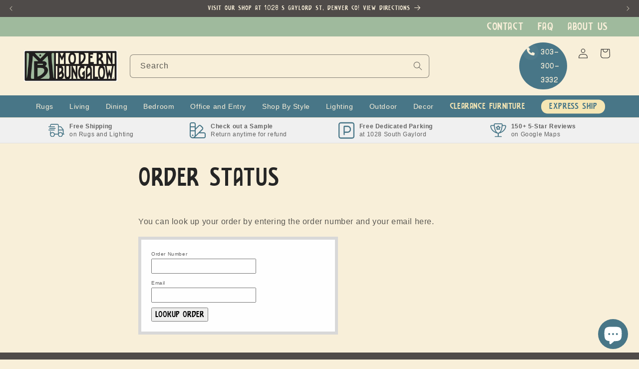

--- FILE ---
content_type: text/html; charset=utf-8
request_url: https://modernbungalow.com/pages/order-status
body_size: 44377
content:
<!doctype html>
<html class="js" lang="en">
  <head>
    <!-- Google Tag Manager -->
<script>(function(w,d,s,l,i){w[l]=w[l]||[];w[l].push({'gtm.start':
new Date().getTime(),event:'gtm.js'});var f=d.getElementsByTagName(s)[0],
j=d.createElement(s),dl=l!='dataLayer'?'&l='+l:'';j.async=true;j.src=
'https://www.googletagmanager.com/gtm.js?id='+i+dl;f.parentNode.insertBefore(j,f);
})(window,document,'script','dataLayer','GTM-KKSG4SQ');</script>
<!-- End Google Tag Manager -->
    <script>
! function(e, t, n, s, a) {
	(a = t.createElement(n))
	.async = !0, a.src = "https://assets.anytrack.io/XXXXXXXXX.js",
		(t = t.getElementsByTagName(n)[0])
		.parentNode.insertBefore(a, t),
		e[s] = e[s] || function() {
			(e[s].q = e[s].q || [])
			.push(arguments)
		}
}(window, document, "script", "AnyTrack");
</script>
    <meta charset="utf-8">
    <meta http-equiv="X-UA-Compatible" content="IE=edge">
    <meta name="viewport" content="width=device-width,initial-scale=1">
    <meta name="theme-color" content="">
    <meta name="msvalidate.01" content="80E0387F0C293F1D33CD2BA302407B55" />
    <link rel="canonical" href="https://modernbungalow.com/pages/order-status"><link rel="icon" type="image/png" href="//modernbungalow.com/cdn/shop/files/no-image.png?crop=center&height=32&v=1657658693&width=32"><link rel="preconnect" href="https://fonts.shopifycdn.com" crossorigin><title>
      Order Status
 &ndash; Modern Bungalow Furniture and Design</title>

    
      <meta name="description" content="You can look up your order by entering the order number and your email here. Order Number Email Lookup Order">
    

    

<meta property="og:site_name" content="Modern Bungalow Furniture and Design">
<meta property="og:url" content="https://modernbungalow.com/pages/order-status">
<meta property="og:title" content="Order Status">
<meta property="og:type" content="website">
<meta property="og:description" content="You can look up your order by entering the order number and your email here. Order Number Email Lookup Order"><meta property="og:image" content="http://modernbungalow.com/cdn/shop/files/furniture_and_design.png?v=1750265852">
  <meta property="og:image:secure_url" content="https://modernbungalow.com/cdn/shop/files/furniture_and_design.png?v=1750265852">
  <meta property="og:image:width" content="300">
  <meta property="og:image:height" content="150"><meta name="twitter:card" content="summary_large_image">
<meta name="twitter:title" content="Order Status">
<meta name="twitter:description" content="You can look up your order by entering the order number and your email here. Order Number Email Lookup Order">


    <script src="//modernbungalow.com/cdn/shop/t/101/assets/constants.js?v=132983761750457495441759349743" defer="defer"></script>
    <script src="//modernbungalow.com/cdn/shop/t/101/assets/pubsub.js?v=158357773527763999511759349743" defer="defer"></script>
    <script src="//modernbungalow.com/cdn/shop/t/101/assets/global.js?v=37561953922232874291759349743" defer="defer"></script>
    <script src="//modernbungalow.com/cdn/shop/t/101/assets/details-disclosure.js?v=13653116266235556501759349743" defer="defer"></script>
    <script src="//modernbungalow.com/cdn/shop/t/101/assets/details-modal.js?v=25581673532751508451759349743" defer="defer"></script>
    <script src="//modernbungalow.com/cdn/shop/t/101/assets/search-form.js?v=133129549252120666541759349743" defer="defer"></script><script src="//modernbungalow.com/cdn/shop/t/101/assets/animations.js?v=88693664871331136111759349743" defer="defer"></script><script>window.performance && window.performance.mark && window.performance.mark('shopify.content_for_header.start');</script><meta name="google-site-verification" content="mxBy6euSGZQyIGip6qpjEfn9lgdo9yR1bV_12JVhJf4">
<meta name="facebook-domain-verification" content="t96z5g4qj05cnjjqkbo4k5r1xust9b">
<meta id="shopify-digital-wallet" name="shopify-digital-wallet" content="/22395265/digital_wallets/dialog">
<meta name="shopify-checkout-api-token" content="5b92bd4eede34fb019a0364bc27cb038">
<meta id="in-context-paypal-metadata" data-shop-id="22395265" data-venmo-supported="false" data-environment="production" data-locale="en_US" data-paypal-v4="true" data-currency="USD">
<script async="async" src="/checkouts/internal/preloads.js?locale=en-US"></script>
<link rel="preconnect" href="https://shop.app" crossorigin="anonymous">
<script async="async" src="https://shop.app/checkouts/internal/preloads.js?locale=en-US&shop_id=22395265" crossorigin="anonymous"></script>
<script id="apple-pay-shop-capabilities" type="application/json">{"shopId":22395265,"countryCode":"US","currencyCode":"USD","merchantCapabilities":["supports3DS"],"merchantId":"gid:\/\/shopify\/Shop\/22395265","merchantName":"Modern Bungalow Furniture and Design","requiredBillingContactFields":["postalAddress","email"],"requiredShippingContactFields":["postalAddress","email"],"shippingType":"shipping","supportedNetworks":["visa","masterCard","amex","discover","elo","jcb"],"total":{"type":"pending","label":"Modern Bungalow Furniture and Design","amount":"1.00"},"shopifyPaymentsEnabled":true,"supportsSubscriptions":true}</script>
<script id="shopify-features" type="application/json">{"accessToken":"5b92bd4eede34fb019a0364bc27cb038","betas":["rich-media-storefront-analytics"],"domain":"modernbungalow.com","predictiveSearch":true,"shopId":22395265,"locale":"en"}</script>
<script>var Shopify = Shopify || {};
Shopify.shop = "modern-bungalow-inc.myshopify.com";
Shopify.locale = "en";
Shopify.currency = {"active":"USD","rate":"1.0"};
Shopify.country = "US";
Shopify.theme = {"name":"Latest Theme October 2025","id":154947584248,"schema_name":"Craft","schema_version":"15.2.0","theme_store_id":1368,"role":"main"};
Shopify.theme.handle = "null";
Shopify.theme.style = {"id":null,"handle":null};
Shopify.cdnHost = "modernbungalow.com/cdn";
Shopify.routes = Shopify.routes || {};
Shopify.routes.root = "/";</script>
<script type="module">!function(o){(o.Shopify=o.Shopify||{}).modules=!0}(window);</script>
<script>!function(o){function n(){var o=[];function n(){o.push(Array.prototype.slice.apply(arguments))}return n.q=o,n}var t=o.Shopify=o.Shopify||{};t.loadFeatures=n(),t.autoloadFeatures=n()}(window);</script>
<script>
  window.ShopifyPay = window.ShopifyPay || {};
  window.ShopifyPay.apiHost = "shop.app\/pay";
  window.ShopifyPay.redirectState = null;
</script>
<script id="shop-js-analytics" type="application/json">{"pageType":"page"}</script>
<script defer="defer" async type="module" src="//modernbungalow.com/cdn/shopifycloud/shop-js/modules/v2/client.init-shop-cart-sync_BT-GjEfc.en.esm.js"></script>
<script defer="defer" async type="module" src="//modernbungalow.com/cdn/shopifycloud/shop-js/modules/v2/chunk.common_D58fp_Oc.esm.js"></script>
<script defer="defer" async type="module" src="//modernbungalow.com/cdn/shopifycloud/shop-js/modules/v2/chunk.modal_xMitdFEc.esm.js"></script>
<script type="module">
  await import("//modernbungalow.com/cdn/shopifycloud/shop-js/modules/v2/client.init-shop-cart-sync_BT-GjEfc.en.esm.js");
await import("//modernbungalow.com/cdn/shopifycloud/shop-js/modules/v2/chunk.common_D58fp_Oc.esm.js");
await import("//modernbungalow.com/cdn/shopifycloud/shop-js/modules/v2/chunk.modal_xMitdFEc.esm.js");

  window.Shopify.SignInWithShop?.initShopCartSync?.({"fedCMEnabled":true,"windoidEnabled":true});

</script>
<script>
  window.Shopify = window.Shopify || {};
  if (!window.Shopify.featureAssets) window.Shopify.featureAssets = {};
  window.Shopify.featureAssets['shop-js'] = {"shop-cart-sync":["modules/v2/client.shop-cart-sync_DZOKe7Ll.en.esm.js","modules/v2/chunk.common_D58fp_Oc.esm.js","modules/v2/chunk.modal_xMitdFEc.esm.js"],"init-fed-cm":["modules/v2/client.init-fed-cm_B6oLuCjv.en.esm.js","modules/v2/chunk.common_D58fp_Oc.esm.js","modules/v2/chunk.modal_xMitdFEc.esm.js"],"shop-cash-offers":["modules/v2/client.shop-cash-offers_D2sdYoxE.en.esm.js","modules/v2/chunk.common_D58fp_Oc.esm.js","modules/v2/chunk.modal_xMitdFEc.esm.js"],"shop-login-button":["modules/v2/client.shop-login-button_QeVjl5Y3.en.esm.js","modules/v2/chunk.common_D58fp_Oc.esm.js","modules/v2/chunk.modal_xMitdFEc.esm.js"],"pay-button":["modules/v2/client.pay-button_DXTOsIq6.en.esm.js","modules/v2/chunk.common_D58fp_Oc.esm.js","modules/v2/chunk.modal_xMitdFEc.esm.js"],"shop-button":["modules/v2/client.shop-button_DQZHx9pm.en.esm.js","modules/v2/chunk.common_D58fp_Oc.esm.js","modules/v2/chunk.modal_xMitdFEc.esm.js"],"avatar":["modules/v2/client.avatar_BTnouDA3.en.esm.js"],"init-windoid":["modules/v2/client.init-windoid_CR1B-cfM.en.esm.js","modules/v2/chunk.common_D58fp_Oc.esm.js","modules/v2/chunk.modal_xMitdFEc.esm.js"],"init-shop-for-new-customer-accounts":["modules/v2/client.init-shop-for-new-customer-accounts_C_vY_xzh.en.esm.js","modules/v2/client.shop-login-button_QeVjl5Y3.en.esm.js","modules/v2/chunk.common_D58fp_Oc.esm.js","modules/v2/chunk.modal_xMitdFEc.esm.js"],"init-shop-email-lookup-coordinator":["modules/v2/client.init-shop-email-lookup-coordinator_BI7n9ZSv.en.esm.js","modules/v2/chunk.common_D58fp_Oc.esm.js","modules/v2/chunk.modal_xMitdFEc.esm.js"],"init-shop-cart-sync":["modules/v2/client.init-shop-cart-sync_BT-GjEfc.en.esm.js","modules/v2/chunk.common_D58fp_Oc.esm.js","modules/v2/chunk.modal_xMitdFEc.esm.js"],"shop-toast-manager":["modules/v2/client.shop-toast-manager_DiYdP3xc.en.esm.js","modules/v2/chunk.common_D58fp_Oc.esm.js","modules/v2/chunk.modal_xMitdFEc.esm.js"],"init-customer-accounts":["modules/v2/client.init-customer-accounts_D9ZNqS-Q.en.esm.js","modules/v2/client.shop-login-button_QeVjl5Y3.en.esm.js","modules/v2/chunk.common_D58fp_Oc.esm.js","modules/v2/chunk.modal_xMitdFEc.esm.js"],"init-customer-accounts-sign-up":["modules/v2/client.init-customer-accounts-sign-up_iGw4briv.en.esm.js","modules/v2/client.shop-login-button_QeVjl5Y3.en.esm.js","modules/v2/chunk.common_D58fp_Oc.esm.js","modules/v2/chunk.modal_xMitdFEc.esm.js"],"shop-follow-button":["modules/v2/client.shop-follow-button_CqMgW2wH.en.esm.js","modules/v2/chunk.common_D58fp_Oc.esm.js","modules/v2/chunk.modal_xMitdFEc.esm.js"],"checkout-modal":["modules/v2/client.checkout-modal_xHeaAweL.en.esm.js","modules/v2/chunk.common_D58fp_Oc.esm.js","modules/v2/chunk.modal_xMitdFEc.esm.js"],"shop-login":["modules/v2/client.shop-login_D91U-Q7h.en.esm.js","modules/v2/chunk.common_D58fp_Oc.esm.js","modules/v2/chunk.modal_xMitdFEc.esm.js"],"lead-capture":["modules/v2/client.lead-capture_BJmE1dJe.en.esm.js","modules/v2/chunk.common_D58fp_Oc.esm.js","modules/v2/chunk.modal_xMitdFEc.esm.js"],"payment-terms":["modules/v2/client.payment-terms_Ci9AEqFq.en.esm.js","modules/v2/chunk.common_D58fp_Oc.esm.js","modules/v2/chunk.modal_xMitdFEc.esm.js"]};
</script>
<script>(function() {
  var isLoaded = false;
  function asyncLoad() {
    if (isLoaded) return;
    isLoaded = true;
    var urls = ["\/\/cdn.shopify.com\/proxy\/4662d7caca003346471b72b44751f1bc7f82ba742d7b8e57038a2d1dc0ae79de\/bingshoppingtool-t2app-prod.trafficmanager.net\/uet\/tracking_script?shop=modern-bungalow-inc.myshopify.com\u0026sp-cache-control=cHVibGljLCBtYXgtYWdlPTkwMA","https:\/\/node1.itoris.com\/dpo\/storefront\/include.js?shop=modern-bungalow-inc.myshopify.com","\/\/cdn.shopify.com\/proxy\/a0abc47a1a169f44b65ed72c9ccc4d136463fa54c8cfaf01d718f1d6acea3619\/d1639lhkj5l89m.cloudfront.net\/js\/storefront\/uppromote.js?shop=modern-bungalow-inc.myshopify.com\u0026sp-cache-control=cHVibGljLCBtYXgtYWdlPTkwMA","https:\/\/sdk.postscript.io\/sdk-script-loader.bundle.js?shopId=275307\u0026shop=modern-bungalow-inc.myshopify.com"];
    for (var i = 0; i < urls.length; i++) {
      var s = document.createElement('script');
      s.type = 'text/javascript';
      s.async = true;
      s.src = urls[i];
      var x = document.getElementsByTagName('script')[0];
      x.parentNode.insertBefore(s, x);
    }
  };
  if(window.attachEvent) {
    window.attachEvent('onload', asyncLoad);
  } else {
    window.addEventListener('load', asyncLoad, false);
  }
})();</script>
<script id="__st">var __st={"a":22395265,"offset":-25200,"reqid":"e7ed4da4-05c6-409c-901f-0b06f34f1122-1769119665","pageurl":"modernbungalow.com\/pages\/order-status","s":"pages-175947141","u":"57d67be6eec1","p":"page","rtyp":"page","rid":175947141};</script>
<script>window.ShopifyPaypalV4VisibilityTracking = true;</script>
<script id="captcha-bootstrap">!function(){'use strict';const t='contact',e='account',n='new_comment',o=[[t,t],['blogs',n],['comments',n],[t,'customer']],c=[[e,'customer_login'],[e,'guest_login'],[e,'recover_customer_password'],[e,'create_customer']],r=t=>t.map((([t,e])=>`form[action*='/${t}']:not([data-nocaptcha='true']) input[name='form_type'][value='${e}']`)).join(','),a=t=>()=>t?[...document.querySelectorAll(t)].map((t=>t.form)):[];function s(){const t=[...o],e=r(t);return a(e)}const i='password',u='form_key',d=['recaptcha-v3-token','g-recaptcha-response','h-captcha-response',i],f=()=>{try{return window.sessionStorage}catch{return}},m='__shopify_v',_=t=>t.elements[u];function p(t,e,n=!1){try{const o=window.sessionStorage,c=JSON.parse(o.getItem(e)),{data:r}=function(t){const{data:e,action:n}=t;return t[m]||n?{data:e,action:n}:{data:t,action:n}}(c);for(const[e,n]of Object.entries(r))t.elements[e]&&(t.elements[e].value=n);n&&o.removeItem(e)}catch(o){console.error('form repopulation failed',{error:o})}}const l='form_type',E='cptcha';function T(t){t.dataset[E]=!0}const w=window,h=w.document,L='Shopify',v='ce_forms',y='captcha';let A=!1;((t,e)=>{const n=(g='f06e6c50-85a8-45c8-87d0-21a2b65856fe',I='https://cdn.shopify.com/shopifycloud/storefront-forms-hcaptcha/ce_storefront_forms_captcha_hcaptcha.v1.5.2.iife.js',D={infoText:'Protected by hCaptcha',privacyText:'Privacy',termsText:'Terms'},(t,e,n)=>{const o=w[L][v],c=o.bindForm;if(c)return c(t,g,e,D).then(n);var r;o.q.push([[t,g,e,D],n]),r=I,A||(h.body.append(Object.assign(h.createElement('script'),{id:'captcha-provider',async:!0,src:r})),A=!0)});var g,I,D;w[L]=w[L]||{},w[L][v]=w[L][v]||{},w[L][v].q=[],w[L][y]=w[L][y]||{},w[L][y].protect=function(t,e){n(t,void 0,e),T(t)},Object.freeze(w[L][y]),function(t,e,n,w,h,L){const[v,y,A,g]=function(t,e,n){const i=e?o:[],u=t?c:[],d=[...i,...u],f=r(d),m=r(i),_=r(d.filter((([t,e])=>n.includes(e))));return[a(f),a(m),a(_),s()]}(w,h,L),I=t=>{const e=t.target;return e instanceof HTMLFormElement?e:e&&e.form},D=t=>v().includes(t);t.addEventListener('submit',(t=>{const e=I(t);if(!e)return;const n=D(e)&&!e.dataset.hcaptchaBound&&!e.dataset.recaptchaBound,o=_(e),c=g().includes(e)&&(!o||!o.value);(n||c)&&t.preventDefault(),c&&!n&&(function(t){try{if(!f())return;!function(t){const e=f();if(!e)return;const n=_(t);if(!n)return;const o=n.value;o&&e.removeItem(o)}(t);const e=Array.from(Array(32),(()=>Math.random().toString(36)[2])).join('');!function(t,e){_(t)||t.append(Object.assign(document.createElement('input'),{type:'hidden',name:u})),t.elements[u].value=e}(t,e),function(t,e){const n=f();if(!n)return;const o=[...t.querySelectorAll(`input[type='${i}']`)].map((({name:t})=>t)),c=[...d,...o],r={};for(const[a,s]of new FormData(t).entries())c.includes(a)||(r[a]=s);n.setItem(e,JSON.stringify({[m]:1,action:t.action,data:r}))}(t,e)}catch(e){console.error('failed to persist form',e)}}(e),e.submit())}));const S=(t,e)=>{t&&!t.dataset[E]&&(n(t,e.some((e=>e===t))),T(t))};for(const o of['focusin','change'])t.addEventListener(o,(t=>{const e=I(t);D(e)&&S(e,y())}));const B=e.get('form_key'),M=e.get(l),P=B&&M;t.addEventListener('DOMContentLoaded',(()=>{const t=y();if(P)for(const e of t)e.elements[l].value===M&&p(e,B);[...new Set([...A(),...v().filter((t=>'true'===t.dataset.shopifyCaptcha))])].forEach((e=>S(e,t)))}))}(h,new URLSearchParams(w.location.search),n,t,e,['guest_login'])})(!0,!0)}();</script>
<script integrity="sha256-4kQ18oKyAcykRKYeNunJcIwy7WH5gtpwJnB7kiuLZ1E=" data-source-attribution="shopify.loadfeatures" defer="defer" src="//modernbungalow.com/cdn/shopifycloud/storefront/assets/storefront/load_feature-a0a9edcb.js" crossorigin="anonymous"></script>
<script crossorigin="anonymous" defer="defer" src="//modernbungalow.com/cdn/shopifycloud/storefront/assets/shopify_pay/storefront-65b4c6d7.js?v=20250812"></script>
<script data-source-attribution="shopify.dynamic_checkout.dynamic.init">var Shopify=Shopify||{};Shopify.PaymentButton=Shopify.PaymentButton||{isStorefrontPortableWallets:!0,init:function(){window.Shopify.PaymentButton.init=function(){};var t=document.createElement("script");t.src="https://modernbungalow.com/cdn/shopifycloud/portable-wallets/latest/portable-wallets.en.js",t.type="module",document.head.appendChild(t)}};
</script>
<script data-source-attribution="shopify.dynamic_checkout.buyer_consent">
  function portableWalletsHideBuyerConsent(e){var t=document.getElementById("shopify-buyer-consent"),n=document.getElementById("shopify-subscription-policy-button");t&&n&&(t.classList.add("hidden"),t.setAttribute("aria-hidden","true"),n.removeEventListener("click",e))}function portableWalletsShowBuyerConsent(e){var t=document.getElementById("shopify-buyer-consent"),n=document.getElementById("shopify-subscription-policy-button");t&&n&&(t.classList.remove("hidden"),t.removeAttribute("aria-hidden"),n.addEventListener("click",e))}window.Shopify?.PaymentButton&&(window.Shopify.PaymentButton.hideBuyerConsent=portableWalletsHideBuyerConsent,window.Shopify.PaymentButton.showBuyerConsent=portableWalletsShowBuyerConsent);
</script>
<script data-source-attribution="shopify.dynamic_checkout.cart.bootstrap">document.addEventListener("DOMContentLoaded",(function(){function t(){return document.querySelector("shopify-accelerated-checkout-cart, shopify-accelerated-checkout")}if(t())Shopify.PaymentButton.init();else{new MutationObserver((function(e,n){t()&&(Shopify.PaymentButton.init(),n.disconnect())})).observe(document.body,{childList:!0,subtree:!0})}}));
</script>
<link id="shopify-accelerated-checkout-styles" rel="stylesheet" media="screen" href="https://modernbungalow.com/cdn/shopifycloud/portable-wallets/latest/accelerated-checkout-backwards-compat.css" crossorigin="anonymous">
<style id="shopify-accelerated-checkout-cart">
        #shopify-buyer-consent {
  margin-top: 1em;
  display: inline-block;
  width: 100%;
}

#shopify-buyer-consent.hidden {
  display: none;
}

#shopify-subscription-policy-button {
  background: none;
  border: none;
  padding: 0;
  text-decoration: underline;
  font-size: inherit;
  cursor: pointer;
}

#shopify-subscription-policy-button::before {
  box-shadow: none;
}

      </style>
<script id="sections-script" data-sections="header" defer="defer" src="//modernbungalow.com/cdn/shop/t/101/compiled_assets/scripts.js?v=20117"></script>
<script>window.performance && window.performance.mark && window.performance.mark('shopify.content_for_header.end');</script>

    <style>
      @font-face {
        font-family: 'ModernBungalowa-Regular';
        src: url(//cdn.shopify.com/s/files/1/2239/5265/files/ModernBungalowa-Regular.eot?v=4717653927717151406);
        src: url(//cdn.shopify.com/s/files/1/2239/5265/files/ModernBungalowa-Regular.woff2?v=15610362401410268569) format('woff2'),
          url(//cdn.shopify.com/s/files/1/2239/5265/files/ModernBungalowa-Regular.woff?v=4914779478058420459) format('woff'),
          url(//cdn.shopify.com/s/files/1/2239/5265/files/ModernBungalowa-Regular.ttf?v=8987392815204455345) format('truetype');
        font-weight: normal;
        font-style: normal;
      }
      
      @font-face {
        font-family: 'ModernBungalowa-Light';
        src: url(//cdn.shopify.com/s/files/1/2239/5265/files/ModernBungalowa-Light.eot?v=4910574277471002812);
        src: url(//cdn.shopify.com/s/files/1/2239/5265/files/ModernBungalowa-Light.woff2?v=3369539133693781855) format('woff2'),
          url(//cdn.shopify.com/s/files/1/2239/5265/files/ModernBungalowa-Light.woff?v=17162644101102343960) format('woff'),
          url(//cdn.shopify.com/s/files/1/2239/5265/files/ModernBungalowa-Light.ttf?v=3388542267528235841) format('truetype');
        font-weight:300;
        font-style: normal;
      }

      @font-face {
        font-family: "LondrinaSolid-Regular";
        src: url("//modernbungalow.com/cdn/shop/files/LondrinaSolid-Regular.woff2?v=175451030042275198") format("woff2");
        font-weight: normal;
        font-style: normal;
      }
    </style>

    <style data-shopify>
      
      
      
      
      @font-face {
  font-family: Archivo;
  font-weight: 400;
  font-style: normal;
  font-display: swap;
  src: url("//modernbungalow.com/cdn/fonts/archivo/archivo_n4.dc8d917cc69af0a65ae04d01fd8eeab28a3573c9.woff2") format("woff2"),
       url("//modernbungalow.com/cdn/fonts/archivo/archivo_n4.bd6b9c34fdb81d7646836be8065ce3c80a2cc984.woff") format("woff");
}


      
        :root,
        .color-background-1 {
          --color-background: 248,239,217;
        
          --gradient-background: #f8efd9;
        

        

        --color-foreground: 37,37,37;
        --color-background-contrast: 228,194,109;
        --color-shadow: 37,37,37;
        --color-button: 72,118,135;
        --color-button-text: 248,239,217;
        --color-secondary-button: 248,239,217;
        --color-secondary-button-text: 80,86,85;
        --color-link: 80,86,85;
        --color-badge-foreground: 37,37,37;
        --color-badge-background: 248,239,217;
        --color-badge-border: 37,37,37;
        --payment-terms-background-color: rgb(248 239 217);
      }
      
        
        .color-background-2 {
          --color-background: 255,255,255;
        
          --gradient-background: #ffffff;
        

        

        --color-foreground: 37,37,37;
        --color-background-contrast: 191,191,191;
        --color-shadow: 37,37,37;
        --color-button: 37,37,37;
        --color-button-text: 255,255,255;
        --color-secondary-button: 255,255,255;
        --color-secondary-button-text: 37,37,37;
        --color-link: 37,37,37;
        --color-badge-foreground: 37,37,37;
        --color-badge-background: 255,255,255;
        --color-badge-border: 37,37,37;
        --payment-terms-background-color: rgb(255 255 255);
      }
      
        
        .color-inverse {
          --color-background: 37,37,37;
        
          --gradient-background: #252525;
        

        

        --color-foreground: 248,239,217;
        --color-background-contrast: 50,50,50;
        --color-shadow: 37,37,37;
        --color-button: 248,239,217;
        --color-button-text: 37,37,37;
        --color-secondary-button: 37,37,37;
        --color-secondary-button-text: 248,239,217;
        --color-link: 248,239,217;
        --color-badge-foreground: 248,239,217;
        --color-badge-background: 37,37,37;
        --color-badge-border: 248,239,217;
        --payment-terms-background-color: rgb(37 37 37);
      }
      
        
        .color-accent-1 {
          --color-background: 79,75,73;
        
          --gradient-background: #4f4b49;
        

        

        --color-foreground: 248,239,217;
        --color-background-contrast: 13,12,12;
        --color-shadow: 37,37,37;
        --color-button: 248,239,217;
        --color-button-text: 79,75,73;
        --color-secondary-button: 79,75,73;
        --color-secondary-button-text: 248,239,217;
        --color-link: 248,239,217;
        --color-badge-foreground: 248,239,217;
        --color-badge-background: 79,75,73;
        --color-badge-border: 248,239,217;
        --payment-terms-background-color: rgb(79 75 73);
      }
      
        
        .color-accent-2 {
          --color-background: 159,186,157;
        
          --gradient-background: #9fba9d;
        

        

        --color-foreground: 248,239,217;
        --color-background-contrast: 92,126,89;
        --color-shadow: 37,37,37;
        --color-button: 248,239,217;
        --color-button-text: 159,186,157;
        --color-secondary-button: 159,186,157;
        --color-secondary-button-text: 248,239,217;
        --color-link: 248,239,217;
        --color-badge-foreground: 248,239,217;
        --color-badge-background: 159,186,157;
        --color-badge-border: 248,239,217;
        --payment-terms-background-color: rgb(159 186 157);
      }
      

      body, .color-background-1, .color-background-2, .color-inverse, .color-accent-1, .color-accent-2 {
        color: rgba(var(--color-foreground), 0.75);
        background-color: rgb(var(--color-background));
      }

      :root {
        /* For Body custom Fonts vs System Font */
        
          --font-body-family: "Trebuchet MS", sans-serif; 
        

        --font-body-style: normal;
        --font-body-weight: 400;
        --font-body-weight-bold: 700;

        /* For Heading custom Fonts vs System Font */
        
          --font-heading-family: ModernBungalowa-Regular, LondrinaSolid-Regular;
        

        --font-heading-style: normal;
        --font-heading-weight: 400;

        --font-body-scale: 1.0;
        --font-heading-scale: 1.0;

        --media-padding: px;
        --media-border-opacity: 0.1;
        --media-border-width: 0px;
        --media-radius: 6px;
        --media-shadow-opacity: 0.0;
        --media-shadow-horizontal-offset: 0px;
        --media-shadow-vertical-offset: 4px;
        --media-shadow-blur-radius: 5px;
        --media-shadow-visible: 0;

        --page-width: 160rem;
        --page-width-margin: 0rem;

        --product-card-image-padding: 0.0rem;
        --product-card-corner-radius: 0.6rem;
        --product-card-text-alignment: left;
        --product-card-border-width: 0.1rem;
        --product-card-border-opacity: 0.1;
        --product-card-shadow-opacity: 0.0;
        --product-card-shadow-visible: 0;
        --product-card-shadow-horizontal-offset: 0.0rem;
        --product-card-shadow-vertical-offset: 0.4rem;
        --product-card-shadow-blur-radius: 0.5rem;

        --collection-card-image-padding: 0.0rem;
        --collection-card-corner-radius: 0.0rem;
        --collection-card-text-alignment: left;
        --collection-card-border-width: 0.0rem;
        --collection-card-border-opacity: 0.0;
        --collection-card-shadow-opacity: 0.1;
        --collection-card-shadow-visible: 1;
        --collection-card-shadow-horizontal-offset: 0.0rem;
        --collection-card-shadow-vertical-offset: 0.0rem;
        --collection-card-shadow-blur-radius: 0.0rem;

        --blog-card-image-padding: 0.0rem;
        --blog-card-corner-radius: 0.0rem;
        --blog-card-text-alignment: left;
        --blog-card-border-width: 0.0rem;
        --blog-card-border-opacity: 0.0;
        --blog-card-shadow-opacity: 0.1;
        --blog-card-shadow-visible: 1;
        --blog-card-shadow-horizontal-offset: 0.0rem;
        --blog-card-shadow-vertical-offset: 0.0rem;
        --blog-card-shadow-blur-radius: 0.0rem;

        --badge-corner-radius: 0.6rem;

        --popup-border-width: 1px;
        --popup-border-opacity: 0.5;
        --popup-corner-radius: 6px;
        --popup-shadow-opacity: 0.0;
        --popup-shadow-horizontal-offset: 0px;
        --popup-shadow-vertical-offset: 4px;
        --popup-shadow-blur-radius: 5px;

        --drawer-border-width: 1px;
        --drawer-border-opacity: 0.1;
        --drawer-shadow-opacity: 0.0;
        --drawer-shadow-horizontal-offset: 0px;
        --drawer-shadow-vertical-offset: 4px;
        --drawer-shadow-blur-radius: 5px;

        --spacing-sections-desktop: 0px;
        --spacing-sections-mobile: 0px;

        --grid-desktop-vertical-spacing: 20px;
        --grid-desktop-horizontal-spacing: 20px;
        --grid-mobile-vertical-spacing: 10px;
        --grid-mobile-horizontal-spacing: 10px;

        --text-boxes-border-opacity: 0.1;
        --text-boxes-border-width: 0px;
        --text-boxes-radius: 6px;
        --text-boxes-shadow-opacity: 0.0;
        --text-boxes-shadow-visible: 0;
        --text-boxes-shadow-horizontal-offset: 0px;
        --text-boxes-shadow-vertical-offset: 4px;
        --text-boxes-shadow-blur-radius: 5px;

        --buttons-radius: 6px;
        --buttons-radius-outset: 7px;
        --buttons-border-width: 1px;
        --buttons-border-opacity: 1.0;
        --buttons-shadow-opacity: 0.0;
        --buttons-shadow-visible: 0;
        --buttons-shadow-horizontal-offset: 0px;
        --buttons-shadow-vertical-offset: 4px;
        --buttons-shadow-blur-radius: 5px;
        --buttons-border-offset: 0.3px;

        --inputs-radius: 6px;
        --inputs-border-width: 1px;
        --inputs-border-opacity: 0.55;
        --inputs-shadow-opacity: 0.0;
        --inputs-shadow-horizontal-offset: 0px;
        --inputs-margin-offset: 0px;
        --inputs-shadow-vertical-offset: 4px;
        --inputs-shadow-blur-radius: 5px;
        --inputs-radius-outset: 7px;

        --variant-pills-radius: 40px;
        --variant-pills-border-width: 1px;
        --variant-pills-border-opacity: 0.55;
        --variant-pills-shadow-opacity: 0.0;
        --variant-pills-shadow-horizontal-offset: 0px;
        --variant-pills-shadow-vertical-offset: 4px;
        --variant-pills-shadow-blur-radius: 5px;
      }

      *,
      *::before,
      *::after {
        box-sizing: inherit;
      }

      html {
        box-sizing: border-box;
        font-size: calc(var(--font-body-scale) * 62.5%);
        height: 100%;
      }

      body {
        display: grid;
        grid-template-rows: auto auto 1fr auto;
        grid-template-columns: 100%;
        min-height: 100%;
        margin: 0;
        font-size: 1.5rem;
        letter-spacing: 0.06rem;
        line-height: calc(1 + 0.8 / var(--font-body-scale));
        font-family: var(--font-body-family);
        font-style: var(--font-body-style);
        font-weight: var(--font-body-weight);
      }

      @media screen and (min-width: 750px) {
        body {
          font-size: 1.6rem;
        }
      }
    </style>

    <link href="//modernbungalow.com/cdn/shop/t/101/assets/base.css?v=154496512668360762191759349743" rel="stylesheet" type="text/css" media="all" />
    <link href="//modernbungalow.com/cdn/shop/t/101/assets/custom.css?v=90104788568902917641759349743" rel="stylesheet" type="text/css" media="all" />
    
    <link rel="stylesheet" href="//modernbungalow.com/cdn/shop/t/101/assets/component-cart-items.css?v=123238115697927560811759349743" media="print" onload="this.media='all'">
      <link rel="preload" as="font" href="//modernbungalow.com/cdn/fonts/archivo/archivo_n4.dc8d917cc69af0a65ae04d01fd8eeab28a3573c9.woff2" type="font/woff2" crossorigin>
      
<link href="//modernbungalow.com/cdn/shop/t/101/assets/component-localization-form.css?v=170315343355214948141759349743" rel="stylesheet" type="text/css" media="all" />
      <script src="//modernbungalow.com/cdn/shop/t/101/assets/localization-form.js?v=144176611646395275351759349743" defer="defer"></script><link
        rel="stylesheet"
        href="//modernbungalow.com/cdn/shop/t/101/assets/component-predictive-search.css?v=118923337488134913561759349743"
        media="print"
        onload="this.media='all'"
      ><script>
      if (Shopify.designMode) {
        document.documentElement.classList.add('shopify-design-mode');
      }
    </script>

    <script type="text/javascript">
    (function(c,l,a,r,i,t,y){
        c[a]=c[a]||function(){(c[a].q=c[a].q||[]).push(arguments)};
        t=l.createElement(r);t.async=1;t.src="https://www.clarity.ms/tag/"+i;
        y=l.getElementsByTagName(r)[0];y.parentNode.insertBefore(t,y);
    })(window, document, "clarity", "script", "9m3ciw5wyd");
</script>
    
  <!-- BEGIN app block: shopify://apps/unicorn-geo-blocker/blocks/geo_blocker/ea7b18b2-18d1-45fb-8857-35fb30442811 -->
        <script>window['_04de854255']=window.performance.getEntriesByName.bind(window.performance);window.gbfwbcrs=[1];</script>
        <script src="https://modernbungalow.com/tools/_?_t=page" fetchpriority="high" onerror="(function(el){try{var entry=window['_04de854255'](el.src)[0];console.log(entry);window.gbfwbcrs=[entry.responseStatus,entry.connectStart,entry.duration,entry.fetchStart,entry.responseEnd,entry.startTime,Date.now()];window['_5cf028b2fd']=entry?((entry.responseStatus!==0&&entry.responseStatus!==undefined)?+[403,404,499,500,502,503,504].includes(entry.responseStatus):+((entry.serverTiming&&entry.serverTiming.length)||((entry.duration>0&&entry.connectStart<35&&entry.fetchStart<35)||(entry.responseEnd<35&&entry.responseEnd>entry.startTime))||((entry.connectStart===0&&entry.duration===0)&&(entry.fetchStart===entry.responseEnd&&entry.responseEnd===entry.startTime)&&(entry.fetchStart>0&&entry.responseEnd<30)))):0;}catch(e){window['_5cf028b2fd']=0;window.gbfwbcrs=[602];}})(this)"></script>
<!-- END app block --><!-- BEGIN app block: shopify://apps/simprosys-google-shopping-feed/blocks/core_settings_block/1f0b859e-9fa6-4007-97e8-4513aff5ff3b --><!-- BEGIN: GSF App Core Tags & Scripts by Simprosys Google Shopping Feed -->









<!-- END: GSF App Core Tags & Scripts by Simprosys Google Shopping Feed -->
<!-- END app block --><script src="https://cdn.shopify.com/extensions/e8878072-2f6b-4e89-8082-94b04320908d/inbox-1254/assets/inbox-chat-loader.js" type="text/javascript" defer="defer"></script>
<link href="https://monorail-edge.shopifysvc.com" rel="dns-prefetch">
<script>(function(){if ("sendBeacon" in navigator && "performance" in window) {try {var session_token_from_headers = performance.getEntriesByType('navigation')[0].serverTiming.find(x => x.name == '_s').description;} catch {var session_token_from_headers = undefined;}var session_cookie_matches = document.cookie.match(/_shopify_s=([^;]*)/);var session_token_from_cookie = session_cookie_matches && session_cookie_matches.length === 2 ? session_cookie_matches[1] : "";var session_token = session_token_from_headers || session_token_from_cookie || "";function handle_abandonment_event(e) {var entries = performance.getEntries().filter(function(entry) {return /monorail-edge.shopifysvc.com/.test(entry.name);});if (!window.abandonment_tracked && entries.length === 0) {window.abandonment_tracked = true;var currentMs = Date.now();var navigation_start = performance.timing.navigationStart;var payload = {shop_id: 22395265,url: window.location.href,navigation_start,duration: currentMs - navigation_start,session_token,page_type: "page"};window.navigator.sendBeacon("https://monorail-edge.shopifysvc.com/v1/produce", JSON.stringify({schema_id: "online_store_buyer_site_abandonment/1.1",payload: payload,metadata: {event_created_at_ms: currentMs,event_sent_at_ms: currentMs}}));}}window.addEventListener('pagehide', handle_abandonment_event);}}());</script>
<script id="web-pixels-manager-setup">(function e(e,d,r,n,o){if(void 0===o&&(o={}),!Boolean(null===(a=null===(i=window.Shopify)||void 0===i?void 0:i.analytics)||void 0===a?void 0:a.replayQueue)){var i,a;window.Shopify=window.Shopify||{};var t=window.Shopify;t.analytics=t.analytics||{};var s=t.analytics;s.replayQueue=[],s.publish=function(e,d,r){return s.replayQueue.push([e,d,r]),!0};try{self.performance.mark("wpm:start")}catch(e){}var l=function(){var e={modern:/Edge?\/(1{2}[4-9]|1[2-9]\d|[2-9]\d{2}|\d{4,})\.\d+(\.\d+|)|Firefox\/(1{2}[4-9]|1[2-9]\d|[2-9]\d{2}|\d{4,})\.\d+(\.\d+|)|Chrom(ium|e)\/(9{2}|\d{3,})\.\d+(\.\d+|)|(Maci|X1{2}).+ Version\/(15\.\d+|(1[6-9]|[2-9]\d|\d{3,})\.\d+)([,.]\d+|)( \(\w+\)|)( Mobile\/\w+|) Safari\/|Chrome.+OPR\/(9{2}|\d{3,})\.\d+\.\d+|(CPU[ +]OS|iPhone[ +]OS|CPU[ +]iPhone|CPU IPhone OS|CPU iPad OS)[ +]+(15[._]\d+|(1[6-9]|[2-9]\d|\d{3,})[._]\d+)([._]\d+|)|Android:?[ /-](13[3-9]|1[4-9]\d|[2-9]\d{2}|\d{4,})(\.\d+|)(\.\d+|)|Android.+Firefox\/(13[5-9]|1[4-9]\d|[2-9]\d{2}|\d{4,})\.\d+(\.\d+|)|Android.+Chrom(ium|e)\/(13[3-9]|1[4-9]\d|[2-9]\d{2}|\d{4,})\.\d+(\.\d+|)|SamsungBrowser\/([2-9]\d|\d{3,})\.\d+/,legacy:/Edge?\/(1[6-9]|[2-9]\d|\d{3,})\.\d+(\.\d+|)|Firefox\/(5[4-9]|[6-9]\d|\d{3,})\.\d+(\.\d+|)|Chrom(ium|e)\/(5[1-9]|[6-9]\d|\d{3,})\.\d+(\.\d+|)([\d.]+$|.*Safari\/(?![\d.]+ Edge\/[\d.]+$))|(Maci|X1{2}).+ Version\/(10\.\d+|(1[1-9]|[2-9]\d|\d{3,})\.\d+)([,.]\d+|)( \(\w+\)|)( Mobile\/\w+|) Safari\/|Chrome.+OPR\/(3[89]|[4-9]\d|\d{3,})\.\d+\.\d+|(CPU[ +]OS|iPhone[ +]OS|CPU[ +]iPhone|CPU IPhone OS|CPU iPad OS)[ +]+(10[._]\d+|(1[1-9]|[2-9]\d|\d{3,})[._]\d+)([._]\d+|)|Android:?[ /-](13[3-9]|1[4-9]\d|[2-9]\d{2}|\d{4,})(\.\d+|)(\.\d+|)|Mobile Safari.+OPR\/([89]\d|\d{3,})\.\d+\.\d+|Android.+Firefox\/(13[5-9]|1[4-9]\d|[2-9]\d{2}|\d{4,})\.\d+(\.\d+|)|Android.+Chrom(ium|e)\/(13[3-9]|1[4-9]\d|[2-9]\d{2}|\d{4,})\.\d+(\.\d+|)|Android.+(UC? ?Browser|UCWEB|U3)[ /]?(15\.([5-9]|\d{2,})|(1[6-9]|[2-9]\d|\d{3,})\.\d+)\.\d+|SamsungBrowser\/(5\.\d+|([6-9]|\d{2,})\.\d+)|Android.+MQ{2}Browser\/(14(\.(9|\d{2,})|)|(1[5-9]|[2-9]\d|\d{3,})(\.\d+|))(\.\d+|)|K[Aa][Ii]OS\/(3\.\d+|([4-9]|\d{2,})\.\d+)(\.\d+|)/},d=e.modern,r=e.legacy,n=navigator.userAgent;return n.match(d)?"modern":n.match(r)?"legacy":"unknown"}(),u="modern"===l?"modern":"legacy",c=(null!=n?n:{modern:"",legacy:""})[u],f=function(e){return[e.baseUrl,"/wpm","/b",e.hashVersion,"modern"===e.buildTarget?"m":"l",".js"].join("")}({baseUrl:d,hashVersion:r,buildTarget:u}),m=function(e){var d=e.version,r=e.bundleTarget,n=e.surface,o=e.pageUrl,i=e.monorailEndpoint;return{emit:function(e){var a=e.status,t=e.errorMsg,s=(new Date).getTime(),l=JSON.stringify({metadata:{event_sent_at_ms:s},events:[{schema_id:"web_pixels_manager_load/3.1",payload:{version:d,bundle_target:r,page_url:o,status:a,surface:n,error_msg:t},metadata:{event_created_at_ms:s}}]});if(!i)return console&&console.warn&&console.warn("[Web Pixels Manager] No Monorail endpoint provided, skipping logging."),!1;try{return self.navigator.sendBeacon.bind(self.navigator)(i,l)}catch(e){}var u=new XMLHttpRequest;try{return u.open("POST",i,!0),u.setRequestHeader("Content-Type","text/plain"),u.send(l),!0}catch(e){return console&&console.warn&&console.warn("[Web Pixels Manager] Got an unhandled error while logging to Monorail."),!1}}}}({version:r,bundleTarget:l,surface:e.surface,pageUrl:self.location.href,monorailEndpoint:e.monorailEndpoint});try{o.browserTarget=l,function(e){var d=e.src,r=e.async,n=void 0===r||r,o=e.onload,i=e.onerror,a=e.sri,t=e.scriptDataAttributes,s=void 0===t?{}:t,l=document.createElement("script"),u=document.querySelector("head"),c=document.querySelector("body");if(l.async=n,l.src=d,a&&(l.integrity=a,l.crossOrigin="anonymous"),s)for(var f in s)if(Object.prototype.hasOwnProperty.call(s,f))try{l.dataset[f]=s[f]}catch(e){}if(o&&l.addEventListener("load",o),i&&l.addEventListener("error",i),u)u.appendChild(l);else{if(!c)throw new Error("Did not find a head or body element to append the script");c.appendChild(l)}}({src:f,async:!0,onload:function(){if(!function(){var e,d;return Boolean(null===(d=null===(e=window.Shopify)||void 0===e?void 0:e.analytics)||void 0===d?void 0:d.initialized)}()){var d=window.webPixelsManager.init(e)||void 0;if(d){var r=window.Shopify.analytics;r.replayQueue.forEach((function(e){var r=e[0],n=e[1],o=e[2];d.publishCustomEvent(r,n,o)})),r.replayQueue=[],r.publish=d.publishCustomEvent,r.visitor=d.visitor,r.initialized=!0}}},onerror:function(){return m.emit({status:"failed",errorMsg:"".concat(f," has failed to load")})},sri:function(e){var d=/^sha384-[A-Za-z0-9+/=]+$/;return"string"==typeof e&&d.test(e)}(c)?c:"",scriptDataAttributes:o}),m.emit({status:"loading"})}catch(e){m.emit({status:"failed",errorMsg:(null==e?void 0:e.message)||"Unknown error"})}}})({shopId: 22395265,storefrontBaseUrl: "https://modernbungalow.com",extensionsBaseUrl: "https://extensions.shopifycdn.com/cdn/shopifycloud/web-pixels-manager",monorailEndpoint: "https://monorail-edge.shopifysvc.com/unstable/produce_batch",surface: "storefront-renderer",enabledBetaFlags: ["2dca8a86"],webPixelsConfigList: [{"id":"1821016312","configuration":"{\"ti\":\"149016978\",\"endpoint\":\"https:\/\/bat.bing.com\/action\/0\"}","eventPayloadVersion":"v1","runtimeContext":"STRICT","scriptVersion":"5ee93563fe31b11d2d65e2f09a5229dc","type":"APP","apiClientId":2997493,"privacyPurposes":["ANALYTICS","MARKETING","SALE_OF_DATA"],"dataSharingAdjustments":{"protectedCustomerApprovalScopes":["read_customer_personal_data"]}},{"id":"1445363960","configuration":"{\"account_ID\":\"1002174\",\"google_analytics_tracking_tag\":\"1\",\"measurement_id\":\"2\",\"api_secret\":\"3\",\"shop_settings\":\"{\\\"custom_pixel_script\\\":\\\"https:\\\\\\\/\\\\\\\/storage.googleapis.com\\\\\\\/gsf-scripts\\\\\\\/custom-pixels\\\\\\\/modern-bungalow-inc.js\\\"}\"}","eventPayloadVersion":"v1","runtimeContext":"LAX","scriptVersion":"c6b888297782ed4a1cba19cda43d6625","type":"APP","apiClientId":1558137,"privacyPurposes":[],"dataSharingAdjustments":{"protectedCustomerApprovalScopes":["read_customer_address","read_customer_email","read_customer_name","read_customer_personal_data","read_customer_phone"]}},{"id":"1378124024","configuration":"{\"shopId\":\"275307\"}","eventPayloadVersion":"v1","runtimeContext":"STRICT","scriptVersion":"e57a43765e0d230c1bcb12178c1ff13f","type":"APP","apiClientId":2328352,"privacyPurposes":[],"dataSharingAdjustments":{"protectedCustomerApprovalScopes":["read_customer_address","read_customer_email","read_customer_name","read_customer_personal_data","read_customer_phone"]}},{"id":"1317961976","configuration":"{\"shopId\":\"221069\",\"env\":\"production\",\"metaData\":\"[]\"}","eventPayloadVersion":"v1","runtimeContext":"STRICT","scriptVersion":"b5f36dde5f056353eb93a774a57c735e","type":"APP","apiClientId":2773553,"privacyPurposes":[],"dataSharingAdjustments":{"protectedCustomerApprovalScopes":["read_customer_address","read_customer_email","read_customer_name","read_customer_personal_data","read_customer_phone"]}},{"id":"811467000","configuration":"{\"pixelCode\":\"CNH4V4JC77UA2O57AO00\"}","eventPayloadVersion":"v1","runtimeContext":"STRICT","scriptVersion":"22e92c2ad45662f435e4801458fb78cc","type":"APP","apiClientId":4383523,"privacyPurposes":["ANALYTICS","MARKETING","SALE_OF_DATA"],"dataSharingAdjustments":{"protectedCustomerApprovalScopes":["read_customer_address","read_customer_email","read_customer_name","read_customer_personal_data","read_customer_phone"]}},{"id":"567181560","configuration":"{\"config\":\"{\\\"google_tag_ids\\\":[\\\"G-TMDWQHWBF8\\\",\\\"AW-1070707591\\\",\\\"GT-KF8JJ7N\\\",\\\"GT-NS4XMGT9\\\"],\\\"target_country\\\":\\\"US\\\",\\\"gtag_events\\\":[{\\\"type\\\":\\\"search\\\",\\\"action_label\\\":[\\\"G-TMDWQHWBF8\\\",\\\"MC-9KGR8XGTZK\\\",\\\"MC-M6RY0133JW\\\"]},{\\\"type\\\":\\\"begin_checkout\\\",\\\"action_label\\\":[\\\"G-TMDWQHWBF8\\\",\\\"AW-1070707591\\\/u3asCJyeqIgBEIfnxv4D\\\",\\\"MC-9KGR8XGTZK\\\",\\\"MC-M6RY0133JW\\\"]},{\\\"type\\\":\\\"view_item\\\",\\\"action_label\\\":[\\\"G-TMDWQHWBF8\\\",\\\"MC-9KGR8XGTZK\\\",\\\"MC-M6RY0133JW\\\"]},{\\\"type\\\":\\\"purchase\\\",\\\"action_label\\\":[\\\"G-TMDWQHWBF8\\\",\\\"MC-9KGR8XGTZK\\\",\\\"MC-M6RY0133JW\\\"]},{\\\"type\\\":\\\"page_view\\\",\\\"action_label\\\":[\\\"G-TMDWQHWBF8\\\",\\\"MC-9KGR8XGTZK\\\",\\\"MC-M6RY0133JW\\\"]},{\\\"type\\\":\\\"add_payment_info\\\",\\\"action_label\\\":[\\\"G-TMDWQHWBF8\\\",\\\"MC-9KGR8XGTZK\\\",\\\"MC-M6RY0133JW\\\"]},{\\\"type\\\":\\\"add_to_cart\\\",\\\"action_label\\\":[\\\"G-TMDWQHWBF8\\\",\\\"AW-1070707591\\\/0flTCPudqIgBEIfnxv4D\\\",\\\"MC-9KGR8XGTZK\\\",\\\"MC-M6RY0133JW\\\"]}],\\\"enable_monitoring_mode\\\":false}\"}","eventPayloadVersion":"v1","runtimeContext":"OPEN","scriptVersion":"b2a88bafab3e21179ed38636efcd8a93","type":"APP","apiClientId":1780363,"privacyPurposes":[],"dataSharingAdjustments":{"protectedCustomerApprovalScopes":["read_customer_address","read_customer_email","read_customer_name","read_customer_personal_data","read_customer_phone"]}},{"id":"242385144","configuration":"{\"pixel_id\":\"536215373407309\",\"pixel_type\":\"facebook_pixel\",\"metaapp_system_user_token\":\"EAAebkZAyNHbgBAAAjaTeQ7yRMgOoziOJuaLSa5reb9WKpt3BSPJbKPyCM6vnYZA3FVHwQ6BkLl0Ynnwd8aZCbUIyD0Qsltq9UTm9rM3sjZC4ZAn8DuwcbJSCG7J4WHxLhVtG4ZA4ZCZCF0rzwGMYjxqbd11kXEynyAUTUd9gsldIGbIM1fbt9e1ZA\"}","eventPayloadVersion":"v1","runtimeContext":"OPEN","scriptVersion":"ca16bc87fe92b6042fbaa3acc2fbdaa6","type":"APP","apiClientId":2329312,"privacyPurposes":["ANALYTICS","MARKETING","SALE_OF_DATA"],"dataSharingAdjustments":{"protectedCustomerApprovalScopes":["read_customer_address","read_customer_email","read_customer_name","read_customer_personal_data","read_customer_phone"]}},{"id":"69239032","configuration":"{\"tagID\":\"2612643565979\"}","eventPayloadVersion":"v1","runtimeContext":"STRICT","scriptVersion":"18031546ee651571ed29edbe71a3550b","type":"APP","apiClientId":3009811,"privacyPurposes":["ANALYTICS","MARKETING","SALE_OF_DATA"],"dataSharingAdjustments":{"protectedCustomerApprovalScopes":["read_customer_address","read_customer_email","read_customer_name","read_customer_personal_data","read_customer_phone"]}},{"id":"97059064","eventPayloadVersion":"1","runtimeContext":"LAX","scriptVersion":"7","type":"CUSTOM","privacyPurposes":[],"name":"Opichi Journey"},{"id":"shopify-app-pixel","configuration":"{}","eventPayloadVersion":"v1","runtimeContext":"STRICT","scriptVersion":"0450","apiClientId":"shopify-pixel","type":"APP","privacyPurposes":["ANALYTICS","MARKETING"]},{"id":"shopify-custom-pixel","eventPayloadVersion":"v1","runtimeContext":"LAX","scriptVersion":"0450","apiClientId":"shopify-pixel","type":"CUSTOM","privacyPurposes":["ANALYTICS","MARKETING"]}],isMerchantRequest: false,initData: {"shop":{"name":"Modern Bungalow Furniture and Design","paymentSettings":{"currencyCode":"USD"},"myshopifyDomain":"modern-bungalow-inc.myshopify.com","countryCode":"US","storefrontUrl":"https:\/\/modernbungalow.com"},"customer":null,"cart":null,"checkout":null,"productVariants":[],"purchasingCompany":null},},"https://modernbungalow.com/cdn","fcfee988w5aeb613cpc8e4bc33m6693e112",{"modern":"","legacy":""},{"shopId":"22395265","storefrontBaseUrl":"https:\/\/modernbungalow.com","extensionBaseUrl":"https:\/\/extensions.shopifycdn.com\/cdn\/shopifycloud\/web-pixels-manager","surface":"storefront-renderer","enabledBetaFlags":"[\"2dca8a86\"]","isMerchantRequest":"false","hashVersion":"fcfee988w5aeb613cpc8e4bc33m6693e112","publish":"custom","events":"[[\"page_viewed\",{}]]"});</script><script>
  window.ShopifyAnalytics = window.ShopifyAnalytics || {};
  window.ShopifyAnalytics.meta = window.ShopifyAnalytics.meta || {};
  window.ShopifyAnalytics.meta.currency = 'USD';
  var meta = {"page":{"pageType":"page","resourceType":"page","resourceId":175947141,"requestId":"e7ed4da4-05c6-409c-901f-0b06f34f1122-1769119665"}};
  for (var attr in meta) {
    window.ShopifyAnalytics.meta[attr] = meta[attr];
  }
</script>
<script class="analytics">
  (function () {
    var customDocumentWrite = function(content) {
      var jquery = null;

      if (window.jQuery) {
        jquery = window.jQuery;
      } else if (window.Checkout && window.Checkout.$) {
        jquery = window.Checkout.$;
      }

      if (jquery) {
        jquery('body').append(content);
      }
    };

    var hasLoggedConversion = function(token) {
      if (token) {
        return document.cookie.indexOf('loggedConversion=' + token) !== -1;
      }
      return false;
    }

    var setCookieIfConversion = function(token) {
      if (token) {
        var twoMonthsFromNow = new Date(Date.now());
        twoMonthsFromNow.setMonth(twoMonthsFromNow.getMonth() + 2);

        document.cookie = 'loggedConversion=' + token + '; expires=' + twoMonthsFromNow;
      }
    }

    var trekkie = window.ShopifyAnalytics.lib = window.trekkie = window.trekkie || [];
    if (trekkie.integrations) {
      return;
    }
    trekkie.methods = [
      'identify',
      'page',
      'ready',
      'track',
      'trackForm',
      'trackLink'
    ];
    trekkie.factory = function(method) {
      return function() {
        var args = Array.prototype.slice.call(arguments);
        args.unshift(method);
        trekkie.push(args);
        return trekkie;
      };
    };
    for (var i = 0; i < trekkie.methods.length; i++) {
      var key = trekkie.methods[i];
      trekkie[key] = trekkie.factory(key);
    }
    trekkie.load = function(config) {
      trekkie.config = config || {};
      trekkie.config.initialDocumentCookie = document.cookie;
      var first = document.getElementsByTagName('script')[0];
      var script = document.createElement('script');
      script.type = 'text/javascript';
      script.onerror = function(e) {
        var scriptFallback = document.createElement('script');
        scriptFallback.type = 'text/javascript';
        scriptFallback.onerror = function(error) {
                var Monorail = {
      produce: function produce(monorailDomain, schemaId, payload) {
        var currentMs = new Date().getTime();
        var event = {
          schema_id: schemaId,
          payload: payload,
          metadata: {
            event_created_at_ms: currentMs,
            event_sent_at_ms: currentMs
          }
        };
        return Monorail.sendRequest("https://" + monorailDomain + "/v1/produce", JSON.stringify(event));
      },
      sendRequest: function sendRequest(endpointUrl, payload) {
        // Try the sendBeacon API
        if (window && window.navigator && typeof window.navigator.sendBeacon === 'function' && typeof window.Blob === 'function' && !Monorail.isIos12()) {
          var blobData = new window.Blob([payload], {
            type: 'text/plain'
          });

          if (window.navigator.sendBeacon(endpointUrl, blobData)) {
            return true;
          } // sendBeacon was not successful

        } // XHR beacon

        var xhr = new XMLHttpRequest();

        try {
          xhr.open('POST', endpointUrl);
          xhr.setRequestHeader('Content-Type', 'text/plain');
          xhr.send(payload);
        } catch (e) {
          console.log(e);
        }

        return false;
      },
      isIos12: function isIos12() {
        return window.navigator.userAgent.lastIndexOf('iPhone; CPU iPhone OS 12_') !== -1 || window.navigator.userAgent.lastIndexOf('iPad; CPU OS 12_') !== -1;
      }
    };
    Monorail.produce('monorail-edge.shopifysvc.com',
      'trekkie_storefront_load_errors/1.1',
      {shop_id: 22395265,
      theme_id: 154947584248,
      app_name: "storefront",
      context_url: window.location.href,
      source_url: "//modernbungalow.com/cdn/s/trekkie.storefront.46a754ac07d08c656eb845cfbf513dd9a18d4ced.min.js"});

        };
        scriptFallback.async = true;
        scriptFallback.src = '//modernbungalow.com/cdn/s/trekkie.storefront.46a754ac07d08c656eb845cfbf513dd9a18d4ced.min.js';
        first.parentNode.insertBefore(scriptFallback, first);
      };
      script.async = true;
      script.src = '//modernbungalow.com/cdn/s/trekkie.storefront.46a754ac07d08c656eb845cfbf513dd9a18d4ced.min.js';
      first.parentNode.insertBefore(script, first);
    };
    trekkie.load(
      {"Trekkie":{"appName":"storefront","development":false,"defaultAttributes":{"shopId":22395265,"isMerchantRequest":null,"themeId":154947584248,"themeCityHash":"18066676464688300125","contentLanguage":"en","currency":"USD","eventMetadataId":"b2b4ebb1-73de-4950-a37b-c683e0a18242"},"isServerSideCookieWritingEnabled":true,"monorailRegion":"shop_domain","enabledBetaFlags":["65f19447"]},"Session Attribution":{},"S2S":{"facebookCapiEnabled":true,"source":"trekkie-storefront-renderer","apiClientId":580111}}
    );

    var loaded = false;
    trekkie.ready(function() {
      if (loaded) return;
      loaded = true;

      window.ShopifyAnalytics.lib = window.trekkie;

      var originalDocumentWrite = document.write;
      document.write = customDocumentWrite;
      try { window.ShopifyAnalytics.merchantGoogleAnalytics.call(this); } catch(error) {};
      document.write = originalDocumentWrite;

      window.ShopifyAnalytics.lib.page(null,{"pageType":"page","resourceType":"page","resourceId":175947141,"requestId":"e7ed4da4-05c6-409c-901f-0b06f34f1122-1769119665","shopifyEmitted":true});

      var match = window.location.pathname.match(/checkouts\/(.+)\/(thank_you|post_purchase)/)
      var token = match? match[1]: undefined;
      if (!hasLoggedConversion(token)) {
        setCookieIfConversion(token);
        
      }
    });


        var eventsListenerScript = document.createElement('script');
        eventsListenerScript.async = true;
        eventsListenerScript.src = "//modernbungalow.com/cdn/shopifycloud/storefront/assets/shop_events_listener-3da45d37.js";
        document.getElementsByTagName('head')[0].appendChild(eventsListenerScript);

})();</script>
  <script>
  if (!window.ga || (window.ga && typeof window.ga !== 'function')) {
    window.ga = function ga() {
      (window.ga.q = window.ga.q || []).push(arguments);
      if (window.Shopify && window.Shopify.analytics && typeof window.Shopify.analytics.publish === 'function') {
        window.Shopify.analytics.publish("ga_stub_called", {}, {sendTo: "google_osp_migration"});
      }
      console.error("Shopify's Google Analytics stub called with:", Array.from(arguments), "\nSee https://help.shopify.com/manual/promoting-marketing/pixels/pixel-migration#google for more information.");
    };
    if (window.Shopify && window.Shopify.analytics && typeof window.Shopify.analytics.publish === 'function') {
      window.Shopify.analytics.publish("ga_stub_initialized", {}, {sendTo: "google_osp_migration"});
    }
  }
</script>
<script
  defer
  src="https://modernbungalow.com/cdn/shopifycloud/perf-kit/shopify-perf-kit-3.0.4.min.js"
  data-application="storefront-renderer"
  data-shop-id="22395265"
  data-render-region="gcp-us-central1"
  data-page-type="page"
  data-theme-instance-id="154947584248"
  data-theme-name="Craft"
  data-theme-version="15.2.0"
  data-monorail-region="shop_domain"
  data-resource-timing-sampling-rate="10"
  data-shs="true"
  data-shs-beacon="true"
  data-shs-export-with-fetch="true"
  data-shs-logs-sample-rate="1"
  data-shs-beacon-endpoint="https://modernbungalow.com/api/collect"
></script>
</head>

  <body class="gradient animate--hover-default">
   <!-- Google Tag Manager (noscript) -->
<noscript><iframe src="https://www.googletagmanager.com/ns.html?id=GTM-KKSG4SQ"
height="0" width="0" style="display:none;visibility:hidden"></iframe></noscript>
<!-- End Google Tag Manager (noscript) -->
    <a class="skip-to-content-link button visually-hidden" href="#MainContent">
      Skip to content
    </a><!-- BEGIN sections: header-group -->
<div id="shopify-section-sections--20489716433144__announcement-bar" class="shopify-section shopify-section-group-header-group announcement-bar-section"><link href="//modernbungalow.com/cdn/shop/t/101/assets/component-slideshow.css?v=17933591812325749411759349743" rel="stylesheet" type="text/css" media="all" />
<link href="//modernbungalow.com/cdn/shop/t/101/assets/component-slider.css?v=14039311878856620671759349743" rel="stylesheet" type="text/css" media="all" />

  <link href="//modernbungalow.com/cdn/shop/t/101/assets/component-list-social.css?v=35792976012981934991759349743" rel="stylesheet" type="text/css" media="all" />


<div
  class="utility-bar gradient"
  
>
  <div class="color-accent-1">
    <div class="page-width utility-bar__grid"><slideshow-component
          class="announcement-bar"
          role="region"
          aria-roledescription="Carousel"
          aria-label="Announcement bar"
        >
          <div class="announcement-bar-slider slider-buttons">
            <button
              type="button"
              class="slider-button slider-button--prev"
              name="previous"
              aria-label="Previous announcement"
              aria-controls="Slider-sections--20489716433144__announcement-bar"
            >
              <span class="svg-wrapper"><svg class="icon icon-caret" viewBox="0 0 10 6"><path fill="currentColor" fill-rule="evenodd" d="M9.354.646a.5.5 0 0 0-.708 0L5 4.293 1.354.646a.5.5 0 0 0-.708.708l4 4a.5.5 0 0 0 .708 0l4-4a.5.5 0 0 0 0-.708" clip-rule="evenodd"/></svg>
</span>
            </button>
            <div
              class="grid grid--1-col slider slider--everywhere"
              id="Slider-sections--20489716433144__announcement-bar"
              aria-live="polite"
              aria-atomic="true"
              data-autoplay="true"
              data-speed="9"
            ><div
                  class="slideshow__slide slider__slide grid__item grid--1-col"
                  id="Slide-sections--20489716433144__announcement-bar-1"
                  
                  role="group"
                  aria-roledescription="Announcement"
                  aria-label="1 of 5"
                  tabindex="-1"
                >
                  <div
                    class="announcement-bar__announcement"
                    role="region"
                    aria-label="Announcement"
                    
                  ><a
                          href="https://maps.app.goo.gl/n5CXg125tDE5kHYY6"
                          class="announcement-bar__link link link--text focus-inset animate-arrow"
                        ><p class="announcement-bar__message h5">
                        <span>Visit our shop at 1028 S Gaylord St, Denver CO! View directions</span><svg xmlns="http://www.w3.org/2000/svg" fill="none" class="icon icon-arrow" viewBox="0 0 14 10"><path fill="currentColor" fill-rule="evenodd" d="M8.537.808a.5.5 0 0 1 .817-.162l4 4a.5.5 0 0 1 0 .708l-4 4a.5.5 0 1 1-.708-.708L11.793 5.5H1a.5.5 0 0 1 0-1h10.793L8.646 1.354a.5.5 0 0 1-.109-.546" clip-rule="evenodd"/></svg>
</p></a></div>
                </div><div
                  class="slideshow__slide slider__slide grid__item grid--1-col"
                  id="Slide-sections--20489716433144__announcement-bar-2"
                  
                  role="group"
                  aria-roledescription="Announcement"
                  aria-label="2 of 5"
                  tabindex="-1"
                >
                  <div
                    class="announcement-bar__announcement"
                    role="region"
                    aria-label="Announcement"
                    
                  ><p class="announcement-bar__message h5">
                        <span>Over 13,000 Happy Customers!</span></p></div>
                </div><div
                  class="slideshow__slide slider__slide grid__item grid--1-col"
                  id="Slide-sections--20489716433144__announcement-bar-3"
                  
                  role="group"
                  aria-roledescription="Announcement"
                  aria-label="3 of 5"
                  tabindex="-1"
                >
                  <div
                    class="announcement-bar__announcement"
                    role="region"
                    aria-label="Announcement"
                    
                  ><p class="announcement-bar__message h5">
                        <span>&quot; the quality of the materials and the workmanship is amazing! Delivery was smooth and professional. I am so glad I bought from Modern Bungalow.&quot; Janet n.</span></p></div>
                </div><div
                  class="slideshow__slide slider__slide grid__item grid--1-col"
                  id="Slide-sections--20489716433144__announcement-bar-4"
                  
                  role="group"
                  aria-roledescription="Announcement"
                  aria-label="4 of 5"
                  tabindex="-1"
                >
                  <div
                    class="announcement-bar__announcement"
                    role="region"
                    aria-label="Announcement"
                    
                  ><p class="announcement-bar__message h5">
                        <span>&quot;Great product, great service = happy customers! We’ll be back!&quot; Jean R.</span></p></div>
                </div><div
                  class="slideshow__slide slider__slide grid__item grid--1-col"
                  id="Slide-sections--20489716433144__announcement-bar-5"
                  
                  role="group"
                  aria-roledescription="Announcement"
                  aria-label="5 of 5"
                  tabindex="-1"
                >
                  <div
                    class="announcement-bar__announcement"
                    role="region"
                    aria-label="Announcement"
                    
                  ><p class="announcement-bar__message h5">
                        <span>&quot;This store is unique and has items you will not find in other stores. Highly recommended.&quot; Georgi K.</span></p></div>
                </div></div>
            <button
              type="button"
              class="slider-button slider-button--next"
              name="next"
              aria-label="Next announcement"
              aria-controls="Slider-sections--20489716433144__announcement-bar"
            >
              <span class="svg-wrapper"><svg class="icon icon-caret" viewBox="0 0 10 6"><path fill="currentColor" fill-rule="evenodd" d="M9.354.646a.5.5 0 0 0-.708 0L5 4.293 1.354.646a.5.5 0 0 0-.708.708l4 4a.5.5 0 0 0 .708 0l4-4a.5.5 0 0 0 0-.708" clip-rule="evenodd"/></svg>
</span>
            </button>
          </div>
        </slideshow-component><div class="localization-wrapper">
</div>
    </div>
  </div>
  
    <div class="anannouncement-icons">
      <div class="page-width">
        <div class="anannouncement_menu">
          <nav role="navigation">
          <a href="/pages/contact" title="">Contact</a>
<a href="/pages/frequently-asked-questions" title="">FAQ</a>
<a href="/pages/about" title="">About Us</a>

          </nav>      
        </div>
        
      </div>
    </div>
  
</div>


</div><div id="shopify-section-sections--20489716433144__header" class="shopify-section shopify-section-group-header-group section-header"><link rel="stylesheet" href="//modernbungalow.com/cdn/shop/t/101/assets/component-list-menu.css?v=151968516119678728991759349743" media="print" onload="this.media='all'">
<link rel="stylesheet" href="//modernbungalow.com/cdn/shop/t/101/assets/component-search.css?v=165164710990765432851759349743" media="print" onload="this.media='all'">
<link rel="stylesheet" href="//modernbungalow.com/cdn/shop/t/101/assets/component-menu-drawer.css?v=147478906057189667651759349743" media="print" onload="this.media='all'">
<link rel="stylesheet" href="//modernbungalow.com/cdn/shop/t/101/assets/component-cart-notification.css?v=54116361853792938221759349743" media="print" onload="this.media='all'"><link rel="stylesheet" href="//modernbungalow.com/cdn/shop/t/101/assets/component-price.css?v=70172745017360139101759349743" media="print" onload="this.media='all'"><link rel="stylesheet" href="//modernbungalow.com/cdn/shop/t/101/assets/component-mega-menu.css?v=10110889665867715061759349743" media="print" onload="this.media='all'"><style>
  sticky-header {
    --custom-color-1: #487687;
    --custom-color-2: #f6e6b4;
    --custom-color-3: #f9f2da;
  }

  header-drawer {
    justify-self: start;
    margin-left: -1.2rem;
  }@media screen and (min-width: 990px) {
      header-drawer {
        display: none;
      }
    }.menu-drawer-container {
    display: flex;
  }

  .list-menu {
    list-style: none;
    padding: 0;
    margin: 0;
  }

  .list-menu--inline {
    display: inline-flex;
    flex-wrap: wrap;
  }

  summary.list-menu__item {
    padding-right: 2.7rem;
  }

  .list-menu__item {
    display: flex;
    align-items: center;
    line-height: calc(1 + 0.3 / var(--font-body-scale));
  }

  .list-menu__item--link {
    text-decoration: none;
    padding-bottom: 1rem;
    padding-top: 1rem;
    line-height: calc(1 + 0.8 / var(--font-body-scale));
  }

  @media screen and (min-width: 750px) {
    .list-menu__item--link {
      padding-bottom: 0.5rem;
      padding-top: 0.5rem;
    }
  }
</style><style data-shopify>.header {
    padding: 6px 3rem 6px 3rem;
  }

  .section-header {
    position: sticky; /* This is for fixing a Safari z-index issue. PR #2147 */
    margin-bottom: 0px;
  }

  @media screen and (min-width: 750px) {
    .section-header {
      margin-bottom: 0px;
    }
  }

  @media screen and (min-width: 990px) {
    .header {
      padding-top: 12px;
      padding-bottom: 12px;
    }
  }</style><script src="//modernbungalow.com/cdn/shop/t/101/assets/cart-notification.js?v=133508293167896966491759349743" defer="defer"></script>
<script src="//modernbungalow.com/cdn/shop/t/101/assets/search-form.js?v=133129549252120666541759349743" defer="defer"></script>

<svg xmlns="http://www.w3.org/2000/svg" class="hidden">
  <symbol id="icon-search" viewbox="0 0 18 19" fill="none">
    <path fill-rule="evenodd" clip-rule="evenodd" d="M11.03 11.68A5.784 5.784 0 112.85 3.5a5.784 5.784 0 018.18 8.18zm.26 1.12a6.78 6.78 0 11.72-.7l5.4 5.4a.5.5 0 11-.71.7l-5.41-5.4z" fill="currentColor"/>
  </symbol>

  <symbol id="icon-reset" class="icon icon-close"  fill="none" viewBox="0 0 18 18" stroke="currentColor">
    <circle r="8.5" cy="9" cx="9" stroke-opacity="0.2"/>
    <path d="M6.82972 6.82915L1.17193 1.17097" stroke-linecap="round" stroke-linejoin="round" transform="translate(5 5)"/>
    <path d="M1.22896 6.88502L6.77288 1.11523" stroke-linecap="round" stroke-linejoin="round" transform="translate(5 5)"/>
  </symbol>

  <symbol id="icon-close" class="icon icon-close" fill="none" viewBox="0 0 18 17">
    <path d="M.865 15.978a.5.5 0 00.707.707l7.433-7.431 7.579 7.282a.501.501 0 00.846-.37.5.5 0 00-.153-.351L9.712 8.546l7.417-7.416a.5.5 0 10-.707-.708L8.991 7.853 1.413.573a.5.5 0 10-.693.72l7.563 7.268-7.418 7.417z" fill="currentColor">
  </symbol>
</svg><sticky-header data-sticky-type="on-scroll-up" class="header-wrapper color-background-1 gradient header-wrapper--border-bottom"><header class="header header--middle-left header--mobile-center page-width header--has-menu header--has-social header--has-account">

<header-drawer data-breakpoint="tablet">
  <details id="Details-menu-drawer-container" class="menu-drawer-container">
    <summary
      class="header__icon header__icon--menu header__icon--summary link focus-inset"
      aria-label="Menu"
    >
      <span><svg xmlns="http://www.w3.org/2000/svg" fill="none" class="icon icon-hamburger" viewBox="0 0 18 16"><path fill="currentColor" d="M1 .5a.5.5 0 1 0 0 1h15.71a.5.5 0 0 0 0-1zM.5 8a.5.5 0 0 1 .5-.5h15.71a.5.5 0 0 1 0 1H1A.5.5 0 0 1 .5 8m0 7a.5.5 0 0 1 .5-.5h15.71a.5.5 0 0 1 0 1H1a.5.5 0 0 1-.5-.5"/></svg>
<svg xmlns="http://www.w3.org/2000/svg" fill="none" class="icon icon-close" viewBox="0 0 18 17"><path fill="currentColor" d="M.865 15.978a.5.5 0 0 0 .707.707l7.433-7.431 7.579 7.282a.501.501 0 0 0 .846-.37.5.5 0 0 0-.153-.351L9.712 8.546l7.417-7.416a.5.5 0 1 0-.707-.708L8.991 7.853 1.413.573a.5.5 0 1 0-.693.72l7.563 7.268z"/></svg>
</span>
    </summary>
    <div id="menu-drawer" class="gradient menu-drawer motion-reduce color-background-1">
      <div class="menu-drawer__inner-container">
        <div class="menu-drawer__navigation-container">
          <nav class="menu-drawer__navigation">
            <ul class="menu-drawer__menu has-submenu list-menu" role="list">
                
                <li><details id="Details-menu-drawer-menu-item-1">
                      <summary
                        id="HeaderDrawer-rugs"
                        class="menu-drawer__menu-item list-menu__item link link--text focus-inset"
                      >
                        
Rugs
                        <span class="svg-wrapper"><svg xmlns="http://www.w3.org/2000/svg" fill="none" class="icon icon-arrow" viewBox="0 0 14 10"><path fill="currentColor" fill-rule="evenodd" d="M8.537.808a.5.5 0 0 1 .817-.162l4 4a.5.5 0 0 1 0 .708l-4 4a.5.5 0 1 1-.708-.708L11.793 5.5H1a.5.5 0 0 1 0-1h10.793L8.646 1.354a.5.5 0 0 1-.109-.546" clip-rule="evenodd"/></svg>
</span>
                        <span class="svg-wrapper"><svg class="icon icon-caret" viewBox="0 0 10 6"><path fill="currentColor" fill-rule="evenodd" d="M9.354.646a.5.5 0 0 0-.708 0L5 4.293 1.354.646a.5.5 0 0 0-.708.708l4 4a.5.5 0 0 0 .708 0l4-4a.5.5 0 0 0 0-.708" clip-rule="evenodd"/></svg>
</span>
                      </summary>
                      <div
                        id="link-rugs"
                        class="menu-drawer__submenu has-submenu gradient motion-reduce"
                        tabindex="-1"
                      >
                        <div class="menu-drawer__inner-submenu">
                          <button class="menu-drawer__close-button link link--text focus-inset" aria-expanded="true">
                            <span class="svg-wrapper"><svg xmlns="http://www.w3.org/2000/svg" fill="none" class="icon icon-arrow" viewBox="0 0 14 10"><path fill="currentColor" fill-rule="evenodd" d="M8.537.808a.5.5 0 0 1 .817-.162l4 4a.5.5 0 0 1 0 .708l-4 4a.5.5 0 1 1-.708-.708L11.793 5.5H1a.5.5 0 0 1 0-1h10.793L8.646 1.354a.5.5 0 0 1-.109-.546" clip-rule="evenodd"/></svg>
</span>
                            
Rugs
                          </button>
                          <ul class="menu-drawer__menu list-menu" role="list" tabindex="-1">
                              
                              
                              <li>
                                  <a
                                    id="HeaderDrawer-rugs-craftsman-rugs"
                                    href="/collections/craftsman-area-rugs"
                                    class="menu-drawer__menu-item link link--text list-menu__item focus-inset"
                                    
                                  >
                                    
Craftsman Rugs
                                    
                                  </a>
                                  <ul
                                    class="menu-drawer__menu list-menu custom-drawer-submenu"
                                    role="list"
                                    tabindex="-1"
                                  ></ul>
                                
                              </li>
                              
                              
                              <li>
                                  <a
                                    id="HeaderDrawer-rugs-mission-style-rugs"
                                    href="/collections/mission-style-area-rugs"
                                    class="menu-drawer__menu-item link link--text list-menu__item focus-inset"
                                    
                                  >
                                    
Mission Style Rugs
                                    
                                  </a>
                                  <ul
                                    class="menu-drawer__menu list-menu custom-drawer-submenu"
                                    role="list"
                                    tabindex="-1"
                                  ></ul>
                                
                              </li>
                              
                              
                              <li>
                                  <a
                                    id="HeaderDrawer-rugs-hand-tufted-rugs"
                                    href="/collections/hand-tufted-wool-rugs"
                                    class="menu-drawer__menu-item link link--text list-menu__item focus-inset"
                                    
                                  >
                                    
Hand-Tufted Rugs
                                    
                                  </a>
                                  <ul
                                    class="menu-drawer__menu list-menu custom-drawer-submenu"
                                    role="list"
                                    tabindex="-1"
                                  ></ul>
                                
                              </li>
                              
                              
                              <li>
                                  <a
                                    id="HeaderDrawer-rugs-all-wool-rugs"
                                    href="/collections/all-wool-rugs"
                                    class="menu-drawer__menu-item link link--text list-menu__item focus-inset custom-menu-view-all"
                                    
                                  >
                                    
All Wool Rugs
                                    
                                      <span class="svg-wrapper"><svg xmlns="http://www.w3.org/2000/svg" fill="none" class="icon icon-arrow" viewBox="0 0 14 10"><path fill="currentColor" fill-rule="evenodd" d="M8.537.808a.5.5 0 0 1 .817-.162l4 4a.5.5 0 0 1 0 .708l-4 4a.5.5 0 1 1-.708-.708L11.793 5.5H1a.5.5 0 0 1 0-1h10.793L8.646 1.354a.5.5 0 0 1-.109-.546" clip-rule="evenodd"/></svg>
</span>
                                      <span class="svg-wrapper"><svg class="icon icon-caret" viewBox="0 0 10 6"><path fill="currentColor" fill-rule="evenodd" d="M9.354.646a.5.5 0 0 0-.708 0L5 4.293 1.354.646a.5.5 0 0 0-.708.708l4 4a.5.5 0 0 0 .708 0l4-4a.5.5 0 0 0 0-.708" clip-rule="evenodd"/></svg>
</span>
                                    
                                  </a>
                                  <ul
                                    class="menu-drawer__menu list-menu custom-drawer-submenu"
                                    role="list"
                                    tabindex="-1"
                                  ></ul>
                                
                              </li>
                              
                              
                              <li>
                                  <a
                                    id="HeaderDrawer-rugs-rug-pads"
                                    href="/collections/rug-pads"
                                    class="menu-drawer__menu-item link link--text list-menu__item focus-inset"
                                    
                                  >
                                    
Rug Pads
                                    
                                  </a>
                                  <ul
                                    class="menu-drawer__menu list-menu custom-drawer-submenu"
                                    role="list"
                                    tabindex="-1"
                                  ></ul>
                                
                              </li>
                              
                                
                                
                              
                            
                              
                                
                                
                              
                            
                              
                                
                                
                              
                            
                              
                                
                                
                              
                            
                              
                                
                                
                              
                            
                              
                                
                                
                              
                            
                              
                                
                                
                              
                            
                              
                                
                                
                                  <div class="custom-mega-menu-snippet">
                                  
                                  <a href="/collections/rug-shop"><img src="//modernbungalow.com/cdn/shop/files/persian-carpet-rug-ginkgo-beige-rug-2x3-171485.jpg?v=1714509249&amp;width=600" alt="" srcset="//modernbungalow.com/cdn/shop/files/persian-carpet-rug-ginkgo-beige-rug-2x3-171485.jpg?v=1714509249&amp;width=352 352w, //modernbungalow.com/cdn/shop/files/persian-carpet-rug-ginkgo-beige-rug-2x3-171485.jpg?v=1714509249&amp;width=600 600w" width="600" height="600"></a>
                                  
                                  
                                  <div class="mega-menu__link--level-2">Craftsman and Mission wool area rugs</div>
                                  
                                  
                                  <div class="rte">
                                   <p>Free UPS ground shipping in the lower 48 states</p>
                                  </div>
                                  
                                  
                                  <a href="/collections/rug-shop" class="button">
                                     SHOP COLLECTION
                                  </a>
                                  
                                  </div>
                                
                              
                            
                              
                                
                                
                              
                            
                              
                                
                                
                              
                            
                              
                                
                                
                              
                            
                              
                                
                                
                              
                            
                              
                                
                                
                              
                            
                              
                            
                              
                            
                              
                                
                                
                                  <div class="custom-mega-menu-snippet">
                                  
                                  <a href="/collections/prairie-seasons-hand-tufted-rugs-by-modern-bungalow-and-the-bungalow-craft-by-julie-leidel"><img src="//modernbungalow.com/cdn/shop/files/F1F.jpg?v=1753985667&amp;width=600" alt="" srcset="//modernbungalow.com/cdn/shop/files/F1F.jpg?v=1753985667&amp;width=352 352w, //modernbungalow.com/cdn/shop/files/F1F.jpg?v=1753985667&amp;width=600 600w" width="600" height="375"></a>
                                  
                                  
                                  <div class="mega-menu__link--level-2">EXCLUSIVE Prairie Seasons Wool Rugs</div>
                                  
                                  
                                  <div class="rte">
                                   <p>Designed by Julie Leidel of the Bungalow Craft and ready for pre-order now!</p>
                                  </div>
                                  
                                  
                                  <a href="/collections/prairie-seasons-hand-tufted-rugs-by-modern-bungalow-and-the-bungalow-craft-by-julie-leidel" class="button">
                                     SHOP NOW
                                  </a>
                                  
                                  </div>
                                
                              
                            
                          </ul>
                        </div>
                      </div>
                    </details></li>
                
                <li><details id="Details-menu-drawer-menu-item-2">
                      <summary
                        id="HeaderDrawer-living"
                        class="menu-drawer__menu-item list-menu__item link link--text focus-inset"
                      >
                        
Living
                        <span class="svg-wrapper"><svg xmlns="http://www.w3.org/2000/svg" fill="none" class="icon icon-arrow" viewBox="0 0 14 10"><path fill="currentColor" fill-rule="evenodd" d="M8.537.808a.5.5 0 0 1 .817-.162l4 4a.5.5 0 0 1 0 .708l-4 4a.5.5 0 1 1-.708-.708L11.793 5.5H1a.5.5 0 0 1 0-1h10.793L8.646 1.354a.5.5 0 0 1-.109-.546" clip-rule="evenodd"/></svg>
</span>
                        <span class="svg-wrapper"><svg class="icon icon-caret" viewBox="0 0 10 6"><path fill="currentColor" fill-rule="evenodd" d="M9.354.646a.5.5 0 0 0-.708 0L5 4.293 1.354.646a.5.5 0 0 0-.708.708l4 4a.5.5 0 0 0 .708 0l4-4a.5.5 0 0 0 0-.708" clip-rule="evenodd"/></svg>
</span>
                      </summary>
                      <div
                        id="link-living"
                        class="menu-drawer__submenu has-submenu gradient motion-reduce"
                        tabindex="-1"
                      >
                        <div class="menu-drawer__inner-submenu">
                          <button class="menu-drawer__close-button link link--text focus-inset" aria-expanded="true">
                            <span class="svg-wrapper"><svg xmlns="http://www.w3.org/2000/svg" fill="none" class="icon icon-arrow" viewBox="0 0 14 10"><path fill="currentColor" fill-rule="evenodd" d="M8.537.808a.5.5 0 0 1 .817-.162l4 4a.5.5 0 0 1 0 .708l-4 4a.5.5 0 1 1-.708-.708L11.793 5.5H1a.5.5 0 0 1 0-1h10.793L8.646 1.354a.5.5 0 0 1-.109-.546" clip-rule="evenodd"/></svg>
</span>
                            
Living
                          </button>
                          <ul class="menu-drawer__menu list-menu" role="list" tabindex="-1">
                              
                              
                              <li>
                                  <a
                                    id="HeaderDrawer-living-sofas"
                                    href="/collections/sofas"
                                    class="menu-drawer__menu-item link link--text list-menu__item focus-inset"
                                    
                                  >
                                    
Sofas
                                    
                                  </a>
                                  <ul
                                    class="menu-drawer__menu list-menu custom-drawer-submenu"
                                    role="list"
                                    tabindex="-1"
                                  >
                                      
                                      
                                      <li>
                                        <a
                                          id="HeaderDrawer-living-sofas-sofas-and-loveseats"
                                          href="/collections/sofas"
                                          class="menu-drawer__menu-item link link--text list-menu__item focus-inset"
                                          
                                        >
                                          
Sofas and Loveseats
                                          
                                        </a>
                                      </li>
                                      
                                      
                                      <li>
                                        <a
                                          id="HeaderDrawer-living-sofas-sleeper-sofas"
                                          href="/collections/sleeper-sofas"
                                          class="menu-drawer__menu-item link link--text list-menu__item focus-inset"
                                          
                                        >
                                          
Sleeper Sofas
                                          
                                        </a>
                                      </li>
                                      
                                      
                                      <li>
                                        <a
                                          id="HeaderDrawer-living-sofas-sectionals"
                                          href="/collections/sectionals"
                                          class="menu-drawer__menu-item link link--text list-menu__item focus-inset"
                                          
                                        >
                                          
Sectionals
                                          
                                        </a>
                                      </li>
                                      
                                      
                                      <li>
                                        <a
                                          id="HeaderDrawer-living-sofas-view-all"
                                          href="/collections/sofas"
                                          class="menu-drawer__menu-item link link--text list-menu__item focus-inset custom-menu-view-all"
                                          
                                        >
                                          
View All
                                          
                                            <span class="svg-wrapper"><svg xmlns="http://www.w3.org/2000/svg" fill="none" class="icon icon-arrow" viewBox="0 0 14 10"><path fill="currentColor" fill-rule="evenodd" d="M8.537.808a.5.5 0 0 1 .817-.162l4 4a.5.5 0 0 1 0 .708l-4 4a.5.5 0 1 1-.708-.708L11.793 5.5H1a.5.5 0 0 1 0-1h10.793L8.646 1.354a.5.5 0 0 1-.109-.546" clip-rule="evenodd"/></svg>
</span>
                                            <span class="svg-wrapper"><svg class="icon icon-caret" viewBox="0 0 10 6"><path fill="currentColor" fill-rule="evenodd" d="M9.354.646a.5.5 0 0 0-.708 0L5 4.293 1.354.646a.5.5 0 0 0-.708.708l4 4a.5.5 0 0 0 .708 0l4-4a.5.5 0 0 0 0-.708" clip-rule="evenodd"/></svg>
</span>
                                          
                                        </a>
                                      </li></ul>
                                
                              </li>
                              
                              
                              <li>
                                  <a
                                    id="HeaderDrawer-living-occasional-tables"
                                    href="/collections/occasional-tables"
                                    class="menu-drawer__menu-item link link--text list-menu__item focus-inset"
                                    
                                  >
                                    
Occasional Tables
                                    
                                  </a>
                                  <ul
                                    class="menu-drawer__menu list-menu custom-drawer-submenu"
                                    role="list"
                                    tabindex="-1"
                                  >
                                      
                                      
                                      <li>
                                        <a
                                          id="HeaderDrawer-living-occasional-tables-coffee-tables"
                                          href="/collections/coffee-table"
                                          class="menu-drawer__menu-item link link--text list-menu__item focus-inset"
                                          
                                        >
                                          
Coffee Tables
                                          
                                        </a>
                                      </li>
                                      
                                      
                                      <li>
                                        <a
                                          id="HeaderDrawer-living-occasional-tables-lift-top-coffee-tables"
                                          href="/collections/lift-top-coffee-tables"
                                          class="menu-drawer__menu-item link link--text list-menu__item focus-inset"
                                          
                                        >
                                          
Lift Top Coffee Tables
                                          
                                        </a>
                                      </li>
                                      
                                      
                                      <li>
                                        <a
                                          id="HeaderDrawer-living-occasional-tables-sofa-tables"
                                          href="/collections/sofa-table"
                                          class="menu-drawer__menu-item link link--text list-menu__item focus-inset"
                                          
                                        >
                                          
Sofa Tables
                                          
                                        </a>
                                      </li>
                                      
                                      
                                      <li>
                                        <a
                                          id="HeaderDrawer-living-occasional-tables-side-and-end-tables"
                                          href="/collections/side-table"
                                          class="menu-drawer__menu-item link link--text list-menu__item focus-inset"
                                          
                                        >
                                          
Side and End Tables
                                          
                                        </a>
                                      </li>
                                      
                                      
                                      <li>
                                        <a
                                          id="HeaderDrawer-living-occasional-tables-convertible-sofa-dining-tables"
                                          href="/collections/convertible-sofa-to-dining-tables"
                                          class="menu-drawer__menu-item link link--text list-menu__item focus-inset"
                                          
                                        >
                                          
Convertible Sofa Dining Tables
                                          
                                        </a>
                                      </li></ul>
                                
                              </li>
                              
                              
                              <li>
                                  <a
                                    id="HeaderDrawer-living-chairs"
                                    href="/collections/chair"
                                    class="menu-drawer__menu-item link link--text list-menu__item focus-inset"
                                    
                                  >
                                    
Chairs
                                    
                                  </a>
                                  <ul
                                    class="menu-drawer__menu list-menu custom-drawer-submenu"
                                    role="list"
                                    tabindex="-1"
                                  >
                                      
                                      
                                      <li>
                                        <a
                                          id="HeaderDrawer-living-chairs-accent-chairs"
                                          href="/collections/easy-chairs"
                                          class="menu-drawer__menu-item link link--text list-menu__item focus-inset"
                                          
                                        >
                                          
Accent Chairs
                                          
                                        </a>
                                      </li>
                                      
                                      
                                      <li>
                                        <a
                                          id="HeaderDrawer-living-chairs-morris-chairs"
                                          href="/collections/morris-chairs"
                                          class="menu-drawer__menu-item link link--text list-menu__item focus-inset"
                                          
                                        >
                                          
Morris Chairs
                                          
                                        </a>
                                      </li>
                                      
                                      
                                      <li>
                                        <a
                                          id="HeaderDrawer-living-chairs-recliners"
                                          href="/collections/recliners"
                                          class="menu-drawer__menu-item link link--text list-menu__item focus-inset"
                                          
                                        >
                                          
Recliners
                                          
                                        </a>
                                      </li>
                                      
                                      
                                      <li>
                                        <a
                                          id="HeaderDrawer-living-chairs-ottomans"
                                          href="/collections/ottoman"
                                          class="menu-drawer__menu-item link link--text list-menu__item focus-inset"
                                          
                                        >
                                          
Ottomans
                                          
                                        </a>
                                      </li></ul>
                                
                              </li>
                              
                              
                              <li>
                                  <a
                                    id="HeaderDrawer-living-storage"
                                    href="/collections/storage-furniture"
                                    class="menu-drawer__menu-item link link--text list-menu__item focus-inset"
                                    
                                  >
                                    
Storage
                                    
                                  </a>
                                  <ul
                                    class="menu-drawer__menu list-menu custom-drawer-submenu"
                                    role="list"
                                    tabindex="-1"
                                  >
                                      
                                      
                                      <li>
                                        <a
                                          id="HeaderDrawer-living-storage-media-cabinets"
                                          href="/collections/media-storage-cabinet"
                                          class="menu-drawer__menu-item link link--text list-menu__item focus-inset"
                                          
                                        >
                                          
Media Cabinets
                                          
                                        </a>
                                      </li>
                                      
                                      
                                      <li>
                                        <a
                                          id="HeaderDrawer-living-storage-bookcases"
                                          href="/collections/bookcase"
                                          class="menu-drawer__menu-item link link--text list-menu__item focus-inset"
                                          
                                        >
                                          
Bookcases
                                          
                                        </a>
                                      </li>
                                      
                                      
                                      <li>
                                        <a
                                          id="HeaderDrawer-living-storage-console-cabinets"
                                          href="/collections/console-cabinets"
                                          class="menu-drawer__menu-item link link--text list-menu__item focus-inset"
                                          
                                        >
                                          
Console Cabinets
                                          
                                        </a>
                                      </li></ul>
                                
                              </li>
                              
                              
                              <li>
                                  <a
                                    id="HeaderDrawer-living-behind-sofa-bar-tables"
                                    href="/collections/console-bar-tables"
                                    class="menu-drawer__menu-item link link--text list-menu__item focus-inset"
                                    
                                  >
                                    
Behind-Sofa Bar Tables
                                    
                                  </a>
                                  <ul
                                    class="menu-drawer__menu list-menu custom-drawer-submenu"
                                    role="list"
                                    tabindex="-1"
                                  >
                                      
                                      
                                      <li>
                                        <a
                                          id="HeaderDrawer-living-behind-sofa-bar-tables-stools"
                                          href="/collections/stool"
                                          class="menu-drawer__menu-item link link--text list-menu__item focus-inset"
                                          
                                        >
                                          
Stools
                                          
                                        </a>
                                      </li>
                                      
                                      
                                      <li>
                                        <a
                                          id="HeaderDrawer-living-behind-sofa-bar-tables-console-bar-tables"
                                          href="/collections/console-bar-tables"
                                          class="menu-drawer__menu-item link link--text list-menu__item focus-inset"
                                          
                                        >
                                          
Console Bar Tables
                                          
                                        </a>
                                      </li></ul>
                                
                              </li>
                              
                              
                              <li>
                                  <a
                                    id="HeaderDrawer-living-decor"
                                    href="/collections/decor"
                                    class="menu-drawer__menu-item link link--text list-menu__item focus-inset"
                                    
                                  >
                                    
Decor
                                    
                                  </a>
                                  <ul
                                    class="menu-drawer__menu list-menu custom-drawer-submenu"
                                    role="list"
                                    tabindex="-1"
                                  >
                                      
                                      
                                      <li>
                                        <a
                                          id="HeaderDrawer-living-decor-wall-art"
                                          href="/collections/wall-art"
                                          class="menu-drawer__menu-item link link--text list-menu__item focus-inset"
                                          
                                        >
                                          
Wall Art
                                          
                                        </a>
                                      </li>
                                      
                                      
                                      <li>
                                        <a
                                          id="HeaderDrawer-living-decor-throw-pillows"
                                          href="/collections/throw-pillows"
                                          class="menu-drawer__menu-item link link--text list-menu__item focus-inset"
                                          
                                        >
                                          
Throw pillows
                                          
                                        </a>
                                      </li>
                                      
                                      
                                      <li>
                                        <a
                                          id="HeaderDrawer-living-decor-stained-glass-panels"
                                          href="/collections/stained-glass-panels"
                                          class="menu-drawer__menu-item link link--text list-menu__item focus-inset"
                                          
                                        >
                                          
Stained Glass Panels
                                          
                                        </a>
                                      </li></ul>
                                
                              </li>
                              
                              
                              <li>
                                  <a
                                    id="HeaderDrawer-living-express-ship-living-room-furniture"
                                    href="/collections/amish-express-living-furniture"
                                    class="menu-drawer__menu-item link link--text list-menu__item focus-inset"
                                    
                                  >
                                    
Express ship Living Room Furniture
                                    
                                  </a>
                                  <ul
                                    class="menu-drawer__menu list-menu custom-drawer-submenu"
                                    role="list"
                                    tabindex="-1"
                                  ></ul>
                                
                              </li>
                              
                              
                              <li>
                                  <a
                                    id="HeaderDrawer-living-all-living-room-furniture"
                                    href="/collections/living-room-furniture"
                                    class="menu-drawer__menu-item link link--text list-menu__item focus-inset custom-menu-view-all"
                                    
                                  >
                                    
All Living Room Furniture
                                    
                                      <span class="svg-wrapper"><svg xmlns="http://www.w3.org/2000/svg" fill="none" class="icon icon-arrow" viewBox="0 0 14 10"><path fill="currentColor" fill-rule="evenodd" d="M8.537.808a.5.5 0 0 1 .817-.162l4 4a.5.5 0 0 1 0 .708l-4 4a.5.5 0 1 1-.708-.708L11.793 5.5H1a.5.5 0 0 1 0-1h10.793L8.646 1.354a.5.5 0 0 1-.109-.546" clip-rule="evenodd"/></svg>
</span>
                                      <span class="svg-wrapper"><svg class="icon icon-caret" viewBox="0 0 10 6"><path fill="currentColor" fill-rule="evenodd" d="M9.354.646a.5.5 0 0 0-.708 0L5 4.293 1.354.646a.5.5 0 0 0-.708.708l4 4a.5.5 0 0 0 .708 0l4-4a.5.5 0 0 0 0-.708" clip-rule="evenodd"/></svg>
</span>
                                    
                                  </a>
                                  <ul
                                    class="menu-drawer__menu list-menu custom-drawer-submenu"
                                    role="list"
                                    tabindex="-1"
                                  ></ul>
                                
                              </li>
                              
                                
                                
                                  <div class="custom-mega-menu-snippet">
                                  
                                  <a href="/collections/craftsman-style-living-room-furniture"><img src="//modernbungalow.com/cdn/shop/files/Living_glamour.png?v=1710607614&amp;width=600" alt="" srcset="//modernbungalow.com/cdn/shop/files/Living_glamour.png?v=1710607614&amp;width=352 352w, //modernbungalow.com/cdn/shop/files/Living_glamour.png?v=1710607614&amp;width=600 600w" width="600" height="631"></a>
                                  
                                  
                                  <div class="mega-menu__link--level-2">Craftsman Style Living Furniture</div>
                                  
                                  
                                  <div class="rte">
                                   
                                  </div>
                                  
                                  
                                  <a href="/collections/craftsman-style-living-room-furniture" class="button">
                                     Shop now
                                  </a>
                                  
                                  </div>
                                
                              
                            
                              
                                
                                
                              
                            
                              
                                
                                
                              
                            
                              
                                
                                
                              
                            
                              
                                
                                
                              
                            
                              
                                
                                
                              
                            
                              
                                
                                
                              
                            
                              
                                
                                
                              
                            
                              
                                
                                
                              
                            
                              
                                
                                
                              
                            
                              
                                
                                
                              
                            
                              
                                
                                
                              
                            
                              
                                
                                
                              
                            
                              
                            
                              
                            
                              
                                
                                
                              
                            
                          </ul>
                        </div>
                      </div>
                    </details></li>
                
                <li><details id="Details-menu-drawer-menu-item-3">
                      <summary
                        id="HeaderDrawer-dining"
                        class="menu-drawer__menu-item list-menu__item link link--text focus-inset"
                      >
                        
Dining
                        <span class="svg-wrapper"><svg xmlns="http://www.w3.org/2000/svg" fill="none" class="icon icon-arrow" viewBox="0 0 14 10"><path fill="currentColor" fill-rule="evenodd" d="M8.537.808a.5.5 0 0 1 .817-.162l4 4a.5.5 0 0 1 0 .708l-4 4a.5.5 0 1 1-.708-.708L11.793 5.5H1a.5.5 0 0 1 0-1h10.793L8.646 1.354a.5.5 0 0 1-.109-.546" clip-rule="evenodd"/></svg>
</span>
                        <span class="svg-wrapper"><svg class="icon icon-caret" viewBox="0 0 10 6"><path fill="currentColor" fill-rule="evenodd" d="M9.354.646a.5.5 0 0 0-.708 0L5 4.293 1.354.646a.5.5 0 0 0-.708.708l4 4a.5.5 0 0 0 .708 0l4-4a.5.5 0 0 0 0-.708" clip-rule="evenodd"/></svg>
</span>
                      </summary>
                      <div
                        id="link-dining"
                        class="menu-drawer__submenu has-submenu gradient motion-reduce"
                        tabindex="-1"
                      >
                        <div class="menu-drawer__inner-submenu">
                          <button class="menu-drawer__close-button link link--text focus-inset" aria-expanded="true">
                            <span class="svg-wrapper"><svg xmlns="http://www.w3.org/2000/svg" fill="none" class="icon icon-arrow" viewBox="0 0 14 10"><path fill="currentColor" fill-rule="evenodd" d="M8.537.808a.5.5 0 0 1 .817-.162l4 4a.5.5 0 0 1 0 .708l-4 4a.5.5 0 1 1-.708-.708L11.793 5.5H1a.5.5 0 0 1 0-1h10.793L8.646 1.354a.5.5 0 0 1-.109-.546" clip-rule="evenodd"/></svg>
</span>
                            
Dining
                          </button>
                          <ul class="menu-drawer__menu list-menu" role="list" tabindex="-1">
                              
                              
                              <li>
                                  <a
                                    id="HeaderDrawer-dining-dining-tables"
                                    href="/collections/table"
                                    class="menu-drawer__menu-item link link--text list-menu__item focus-inset"
                                    
                                  >
                                    
Dining Tables
                                    
                                  </a>
                                  <ul
                                    class="menu-drawer__menu list-menu custom-drawer-submenu"
                                    role="list"
                                    tabindex="-1"
                                  >
                                      
                                      
                                      <li>
                                        <a
                                          id="HeaderDrawer-dining-dining-tables-trestle-tables"
                                          href="/collections/trestle-dining-tables"
                                          class="menu-drawer__menu-item link link--text list-menu__item focus-inset"
                                          
                                        >
                                          
Trestle Tables
                                          
                                        </a>
                                      </li>
                                      
                                      
                                      <li>
                                        <a
                                          id="HeaderDrawer-dining-dining-tables-small-scale-tables"
                                          href="/collections/bungalow-sized-dining-tables"
                                          class="menu-drawer__menu-item link link--text list-menu__item focus-inset"
                                          
                                        >
                                          
Small Scale Tables
                                          
                                        </a>
                                      </li>
                                      
                                      
                                      <li>
                                        <a
                                          id="HeaderDrawer-dining-dining-tables-round-tables"
                                          href="/collections/round-dining-tables"
                                          class="menu-drawer__menu-item link link--text list-menu__item focus-inset"
                                          
                                        >
                                          
Round Tables
                                          
                                        </a>
                                      </li>
                                      
                                      
                                      <li>
                                        <a
                                          id="HeaderDrawer-dining-dining-tables-leg-tables"
                                          href="/collections/leg-tables"
                                          class="menu-drawer__menu-item link link--text list-menu__item focus-inset"
                                          
                                        >
                                          
Leg Tables
                                          
                                        </a>
                                      </li>
                                      
                                      
                                      <li>
                                        <a
                                          id="HeaderDrawer-dining-dining-tables-live-edge-tables"
                                          href="/collections/express-ship-live-edge-dining-collection"
                                          class="menu-drawer__menu-item link link--text list-menu__item focus-inset"
                                          
                                        >
                                          
Live Edge Tables
                                          
                                        </a>
                                      </li>
                                      
                                      
                                      <li>
                                        <a
                                          id="HeaderDrawer-dining-dining-tables-kitchen-island-tables"
                                          href="/collections/island"
                                          class="menu-drawer__menu-item link link--text list-menu__item focus-inset"
                                          
                                        >
                                          
Kitchen Island Tables
                                          
                                        </a>
                                      </li>
                                      
                                      
                                      <li>
                                        <a
                                          id="HeaderDrawer-dining-dining-tables-view-all"
                                          href="/collections/table"
                                          class="menu-drawer__menu-item link link--text list-menu__item focus-inset custom-menu-view-all"
                                          
                                        >
                                          
View All
                                          
                                            <span class="svg-wrapper"><svg xmlns="http://www.w3.org/2000/svg" fill="none" class="icon icon-arrow" viewBox="0 0 14 10"><path fill="currentColor" fill-rule="evenodd" d="M8.537.808a.5.5 0 0 1 .817-.162l4 4a.5.5 0 0 1 0 .708l-4 4a.5.5 0 1 1-.708-.708L11.793 5.5H1a.5.5 0 0 1 0-1h10.793L8.646 1.354a.5.5 0 0 1-.109-.546" clip-rule="evenodd"/></svg>
</span>
                                            <span class="svg-wrapper"><svg class="icon icon-caret" viewBox="0 0 10 6"><path fill="currentColor" fill-rule="evenodd" d="M9.354.646a.5.5 0 0 0-.708 0L5 4.293 1.354.646a.5.5 0 0 0-.708.708l4 4a.5.5 0 0 0 .708 0l4-4a.5.5 0 0 0 0-.708" clip-rule="evenodd"/></svg>
</span>
                                          
                                        </a>
                                      </li></ul>
                                
                              </li>
                              
                              
                              <li>
                                  <a
                                    id="HeaderDrawer-dining-seating"
                                    href="/collections/wood-dining-chairs"
                                    class="menu-drawer__menu-item link link--text list-menu__item focus-inset"
                                    
                                  >
                                    
Seating
                                    
                                  </a>
                                  <ul
                                    class="menu-drawer__menu list-menu custom-drawer-submenu"
                                    role="list"
                                    tabindex="-1"
                                  >
                                      
                                      
                                      <li>
                                        <a
                                          id="HeaderDrawer-dining-seating-dining-benches"
                                          href="/collections/bench"
                                          class="menu-drawer__menu-item link link--text list-menu__item focus-inset"
                                          
                                        >
                                          
Dining Benches
                                          
                                        </a>
                                      </li>
                                      
                                      
                                      <li>
                                        <a
                                          id="HeaderDrawer-dining-seating-dining-stools-and-barstools"
                                          href="/collections/dining-stools-and-barstools"
                                          class="menu-drawer__menu-item link link--text list-menu__item focus-inset"
                                          
                                        >
                                          
Dining Stools and Barstools
                                          
                                        </a>
                                      </li>
                                      
                                      
                                      <li>
                                        <a
                                          id="HeaderDrawer-dining-seating-dining-chairs"
                                          href="/collections/wood-dining-chairs"
                                          class="menu-drawer__menu-item link link--text list-menu__item focus-inset"
                                          
                                        >
                                          
Dining Chairs
                                          
                                        </a>
                                      </li>
                                      
                                      
                                      <li>
                                        <a
                                          id="HeaderDrawer-dining-seating-upholstered-dining-chairs"
                                          href="/collections/upholstered-dining-chairs"
                                          class="menu-drawer__menu-item link link--text list-menu__item focus-inset"
                                          
                                        >
                                          
Upholstered Dining Chairs
                                          
                                        </a>
                                      </li></ul>
                                
                              </li>
                              
                              
                              <li>
                                  <a
                                    id="HeaderDrawer-dining-storage"
                                    href="/collections/hutch"
                                    class="menu-drawer__menu-item link link--text list-menu__item focus-inset"
                                    
                                  >
                                    
Storage
                                    
                                  </a>
                                  <ul
                                    class="menu-drawer__menu list-menu custom-drawer-submenu"
                                    role="list"
                                    tabindex="-1"
                                  >
                                      
                                      
                                      <li>
                                        <a
                                          id="HeaderDrawer-dining-storage-hutches-and-dining-cabinets"
                                          href="/collections/hutches"
                                          class="menu-drawer__menu-item link link--text list-menu__item focus-inset"
                                          
                                        >
                                          
Hutches and Dining Cabinets
                                          
                                        </a>
                                      </li>
                                      
                                      
                                      <li>
                                        <a
                                          id="HeaderDrawer-dining-storage-buffets"
                                          href="/collections/buffets"
                                          class="menu-drawer__menu-item link link--text list-menu__item focus-inset"
                                          
                                        >
                                          
Buffets
                                          
                                        </a>
                                      </li>
                                      
                                      
                                      <li>
                                        <a
                                          id="HeaderDrawer-dining-storage-console-cabinets"
                                          href="/collections/console-cabinets"
                                          class="menu-drawer__menu-item link link--text list-menu__item focus-inset"
                                          
                                        >
                                          
Console Cabinets
                                          
                                        </a>
                                      </li></ul>
                                
                              </li>
                              
                              
                              <li>
                                  <a
                                    id="HeaderDrawer-dining-decor"
                                    href="/collections/decor"
                                    class="menu-drawer__menu-item link link--text list-menu__item focus-inset"
                                    
                                  >
                                    
Decor
                                    
                                  </a>
                                  <ul
                                    class="menu-drawer__menu list-menu custom-drawer-submenu"
                                    role="list"
                                    tabindex="-1"
                                  >
                                      
                                      
                                      <li>
                                        <a
                                          id="HeaderDrawer-dining-decor-wall-art"
                                          href="/collections/wall-art"
                                          class="menu-drawer__menu-item link link--text list-menu__item focus-inset"
                                          
                                        >
                                          
Wall art
                                          
                                        </a>
                                      </li>
                                      
                                      
                                      <li>
                                        <a
                                          id="HeaderDrawer-dining-decor-table-linens"
                                          href="/collections/textiles"
                                          class="menu-drawer__menu-item link link--text list-menu__item focus-inset"
                                          
                                        >
                                          
Table Linens
                                          
                                        </a>
                                      </li></ul>
                                
                              </li>
                              
                              
                              <li>
                                  <a
                                    id="HeaderDrawer-dining-express-ship-dining-furniture"
                                    href="/collections/amish-express-dining-furniture"
                                    class="menu-drawer__menu-item link link--text list-menu__item focus-inset"
                                    
                                  >
                                    
Express Ship Dining Furniture
                                    
                                  </a>
                                  <ul
                                    class="menu-drawer__menu list-menu custom-drawer-submenu"
                                    role="list"
                                    tabindex="-1"
                                  ></ul>
                                
                              </li>
                              
                              
                              <li>
                                  <a
                                    id="HeaderDrawer-dining-all-dining-room-furniture"
                                    href="/collections/dining-room-furniture"
                                    class="menu-drawer__menu-item link link--text list-menu__item focus-inset custom-menu-view-all"
                                    
                                  >
                                    
All Dining Room Furniture
                                    
                                      <span class="svg-wrapper"><svg xmlns="http://www.w3.org/2000/svg" fill="none" class="icon icon-arrow" viewBox="0 0 14 10"><path fill="currentColor" fill-rule="evenodd" d="M8.537.808a.5.5 0 0 1 .817-.162l4 4a.5.5 0 0 1 0 .708l-4 4a.5.5 0 1 1-.708-.708L11.793 5.5H1a.5.5 0 0 1 0-1h10.793L8.646 1.354a.5.5 0 0 1-.109-.546" clip-rule="evenodd"/></svg>
</span>
                                      <span class="svg-wrapper"><svg class="icon icon-caret" viewBox="0 0 10 6"><path fill="currentColor" fill-rule="evenodd" d="M9.354.646a.5.5 0 0 0-.708 0L5 4.293 1.354.646a.5.5 0 0 0-.708.708l4 4a.5.5 0 0 0 .708 0l4-4a.5.5 0 0 0 0-.708" clip-rule="evenodd"/></svg>
</span>
                                    
                                  </a>
                                  <ul
                                    class="menu-drawer__menu list-menu custom-drawer-submenu"
                                    role="list"
                                    tabindex="-1"
                                  ></ul>
                                
                              </li>
                              
                                
                                
                              
                            
                              
                                
                                
                              
                            
                              
                                
                                
                              
                            
                              
                                
                                
                                  <div class="custom-mega-menu-snippet">
                                  
                                  <a href="/collections/handcrafted-amish-dining-sets"><img src="//modernbungalow.com/cdn/shop/files/Dining_glamour.png?v=1710607616&amp;width=600" alt="" srcset="//modernbungalow.com/cdn/shop/files/Dining_glamour.png?v=1710607616&amp;width=352 352w, //modernbungalow.com/cdn/shop/files/Dining_glamour.png?v=1710607616&amp;width=600 600w" width="600" height="400"></a>
                                  
                                  
                                  <div class="mega-menu__link--level-2">Dining Sets</div>
                                  
                                  
                                  <div class="rte">
                                   <p>Check out our collections! Select your table, chairs, bench and storage and make the perfect set for your home.</p>
                                  </div>
                                  
                                  
                                  <a href="/collections/handcrafted-amish-dining-sets" class="button">
                                     SHOP NOW
                                  </a>
                                  
                                  </div>
                                
                              
                            
                              
                                
                                
                              
                            
                              
                                
                                
                              
                            
                              
                                
                                
                              
                            
                              
                                
                                
                              
                            
                              
                                
                                
                              
                            
                              
                                
                                
                              
                            
                              
                                
                                
                              
                            
                              
                                
                                
                              
                            
                              
                                
                                
                              
                            
                              
                            
                              
                            
                              
                                
                                
                              
                            
                          </ul>
                        </div>
                      </div>
                    </details></li>
                
                <li><details id="Details-menu-drawer-menu-item-4">
                      <summary
                        id="HeaderDrawer-bedroom"
                        class="menu-drawer__menu-item list-menu__item link link--text focus-inset"
                      >
                        
Bedroom
                        <span class="svg-wrapper"><svg xmlns="http://www.w3.org/2000/svg" fill="none" class="icon icon-arrow" viewBox="0 0 14 10"><path fill="currentColor" fill-rule="evenodd" d="M8.537.808a.5.5 0 0 1 .817-.162l4 4a.5.5 0 0 1 0 .708l-4 4a.5.5 0 1 1-.708-.708L11.793 5.5H1a.5.5 0 0 1 0-1h10.793L8.646 1.354a.5.5 0 0 1-.109-.546" clip-rule="evenodd"/></svg>
</span>
                        <span class="svg-wrapper"><svg class="icon icon-caret" viewBox="0 0 10 6"><path fill="currentColor" fill-rule="evenodd" d="M9.354.646a.5.5 0 0 0-.708 0L5 4.293 1.354.646a.5.5 0 0 0-.708.708l4 4a.5.5 0 0 0 .708 0l4-4a.5.5 0 0 0 0-.708" clip-rule="evenodd"/></svg>
</span>
                      </summary>
                      <div
                        id="link-bedroom"
                        class="menu-drawer__submenu has-submenu gradient motion-reduce"
                        tabindex="-1"
                      >
                        <div class="menu-drawer__inner-submenu">
                          <button class="menu-drawer__close-button link link--text focus-inset" aria-expanded="true">
                            <span class="svg-wrapper"><svg xmlns="http://www.w3.org/2000/svg" fill="none" class="icon icon-arrow" viewBox="0 0 14 10"><path fill="currentColor" fill-rule="evenodd" d="M8.537.808a.5.5 0 0 1 .817-.162l4 4a.5.5 0 0 1 0 .708l-4 4a.5.5 0 1 1-.708-.708L11.793 5.5H1a.5.5 0 0 1 0-1h10.793L8.646 1.354a.5.5 0 0 1-.109-.546" clip-rule="evenodd"/></svg>
</span>
                            
Bedroom
                          </button>
                          <ul class="menu-drawer__menu list-menu" role="list" tabindex="-1">
                              
                              
                              <li>
                                  <a
                                    id="HeaderDrawer-bedroom-beds"
                                    href="/collections/beds"
                                    class="menu-drawer__menu-item link link--text list-menu__item focus-inset"
                                    
                                  >
                                    
Beds
                                    
                                  </a>
                                  <ul
                                    class="menu-drawer__menu list-menu custom-drawer-submenu"
                                    role="list"
                                    tabindex="-1"
                                  >
                                      
                                      
                                      <li>
                                        <a
                                          id="HeaderDrawer-bedroom-beds-panel-beds"
                                          href="/collections/panel-beds"
                                          class="menu-drawer__menu-item link link--text list-menu__item focus-inset"
                                          
                                        >
                                          
Panel Beds
                                          
                                        </a>
                                      </li>
                                      
                                      
                                      <li>
                                        <a
                                          id="HeaderDrawer-bedroom-beds-poster-beds"
                                          href="/collections/poster-beds"
                                          class="menu-drawer__menu-item link link--text list-menu__item focus-inset"
                                          
                                        >
                                          
Poster Beds
                                          
                                        </a>
                                      </li>
                                      
                                      
                                      <li>
                                        <a
                                          id="HeaderDrawer-bedroom-beds-upholstered-beds"
                                          href="/collections/upholstered-beds"
                                          class="menu-drawer__menu-item link link--text list-menu__item focus-inset"
                                          
                                        >
                                          
Upholstered Beds
                                          
                                        </a>
                                      </li>
                                      
                                      
                                      <li>
                                        <a
                                          id="HeaderDrawer-bedroom-beds-storage-beds"
                                          href="/collections/storage-beds"
                                          class="menu-drawer__menu-item link link--text list-menu__item focus-inset"
                                          
                                        >
                                          
Storage Beds
                                          
                                        </a>
                                      </li>
                                      
                                      
                                      <li>
                                        <a
                                          id="HeaderDrawer-bedroom-beds-murphy-beds"
                                          href="/collections/murphy-beds"
                                          class="menu-drawer__menu-item link link--text list-menu__item focus-inset"
                                          
                                        >
                                          
Murphy Beds
                                          
                                        </a>
                                      </li>
                                      
                                      
                                      <li>
                                        <a
                                          id="HeaderDrawer-bedroom-beds-platform-beds"
                                          href="/collections/platform-beds"
                                          class="menu-drawer__menu-item link link--text list-menu__item focus-inset"
                                          
                                        >
                                          
Platform Beds
                                          
                                        </a>
                                      </li>
                                      
                                      
                                      <li>
                                        <a
                                          id="HeaderDrawer-bedroom-beds-view-all"
                                          href="/collections/beds"
                                          class="menu-drawer__menu-item link link--text list-menu__item focus-inset custom-menu-view-all"
                                          
                                        >
                                          
View All
                                          
                                            <span class="svg-wrapper"><svg xmlns="http://www.w3.org/2000/svg" fill="none" class="icon icon-arrow" viewBox="0 0 14 10"><path fill="currentColor" fill-rule="evenodd" d="M8.537.808a.5.5 0 0 1 .817-.162l4 4a.5.5 0 0 1 0 .708l-4 4a.5.5 0 1 1-.708-.708L11.793 5.5H1a.5.5 0 0 1 0-1h10.793L8.646 1.354a.5.5 0 0 1-.109-.546" clip-rule="evenodd"/></svg>
</span>
                                            <span class="svg-wrapper"><svg class="icon icon-caret" viewBox="0 0 10 6"><path fill="currentColor" fill-rule="evenodd" d="M9.354.646a.5.5 0 0 0-.708 0L5 4.293 1.354.646a.5.5 0 0 0-.708.708l4 4a.5.5 0 0 0 .708 0l4-4a.5.5 0 0 0 0-.708" clip-rule="evenodd"/></svg>
</span>
                                          
                                        </a>
                                      </li></ul>
                                
                              </li>
                              
                              
                              <li>
                                  <a
                                    id="HeaderDrawer-bedroom-mattresses"
                                    href="/collections/mattresses"
                                    class="menu-drawer__menu-item link link--text list-menu__item focus-inset"
                                    
                                  >
                                    
Mattresses
                                    
                                  </a>
                                  <ul
                                    class="menu-drawer__menu list-menu custom-drawer-submenu"
                                    role="list"
                                    tabindex="-1"
                                  ></ul>
                                
                              </li>
                              
                              
                              <li>
                                  <a
                                    id="HeaderDrawer-bedroom-storage"
                                    href="/collections/bedroom-furniture"
                                    class="menu-drawer__menu-item link link--text list-menu__item focus-inset"
                                    
                                  >
                                    
Storage
                                    
                                  </a>
                                  <ul
                                    class="menu-drawer__menu list-menu custom-drawer-submenu"
                                    role="list"
                                    tabindex="-1"
                                  >
                                      
                                      
                                      <li>
                                        <a
                                          id="HeaderDrawer-bedroom-storage-dressers"
                                          href="/collections/dresser"
                                          class="menu-drawer__menu-item link link--text list-menu__item focus-inset"
                                          
                                        >
                                          
Dressers
                                          
                                        </a>
                                      </li>
                                      
                                      
                                      <li>
                                        <a
                                          id="HeaderDrawer-bedroom-storage-nightstands"
                                          href="/collections/nightstand"
                                          class="menu-drawer__menu-item link link--text list-menu__item focus-inset"
                                          
                                        >
                                          
Nightstands
                                          
                                        </a>
                                      </li>
                                      
                                      
                                      <li>
                                        <a
                                          id="HeaderDrawer-bedroom-storage-chests"
                                          href="/collections/chests"
                                          class="menu-drawer__menu-item link link--text list-menu__item focus-inset"
                                          
                                        >
                                          
Chests
                                          
                                        </a>
                                      </li>
                                      
                                      
                                      <li>
                                        <a
                                          id="HeaderDrawer-bedroom-storage-lingerie-and-jewelry-chests"
                                          href="/collections/lingerie-and-jewelry-chests"
                                          class="menu-drawer__menu-item link link--text list-menu__item focus-inset"
                                          
                                        >
                                          
Lingerie and Jewelry Chests
                                          
                                        </a>
                                      </li>
                                      
                                      
                                      <li>
                                        <a
                                          id="HeaderDrawer-bedroom-storage-blanket-chests"
                                          href="/collections/blanket-chest"
                                          class="menu-drawer__menu-item link link--text list-menu__item focus-inset"
                                          
                                        >
                                          
Blanket Chests
                                          
                                        </a>
                                      </li>
                                      
                                      
                                      <li>
                                        <a
                                          id="HeaderDrawer-bedroom-storage-footboard-benches"
                                          href="/collections/footboard-benches"
                                          class="menu-drawer__menu-item link link--text list-menu__item focus-inset"
                                          
                                        >
                                          
Footboard Benches
                                          
                                        </a>
                                      </li>
                                      
                                      
                                      <li>
                                        <a
                                          id="HeaderDrawer-bedroom-storage-wardrobes"
                                          href="/collections/wardrobes"
                                          class="menu-drawer__menu-item link link--text list-menu__item focus-inset"
                                          
                                        >
                                          
Wardrobes
                                          
                                        </a>
                                      </li>
                                      
                                      
                                      <li>
                                        <a
                                          id="HeaderDrawer-bedroom-storage-dresser-mirrors"
                                          href="/collections/dresser-mirrors"
                                          class="menu-drawer__menu-item link link--text list-menu__item focus-inset"
                                          
                                        >
                                          
Dresser Mirrors
                                          
                                        </a>
                                      </li></ul>
                                
                              </li>
                              
                              
                              <li>
                                  <a
                                    id="HeaderDrawer-bedroom-kids-furniture"
                                    href="/collections/kids-furniture"
                                    class="menu-drawer__menu-item link link--text list-menu__item focus-inset"
                                    
                                  >
                                    
Kids Furniture
                                    
                                  </a>
                                  <ul
                                    class="menu-drawer__menu list-menu custom-drawer-submenu"
                                    role="list"
                                    tabindex="-1"
                                  >
                                      
                                      
                                      <li>
                                        <a
                                          id="HeaderDrawer-bedroom-kids-furniture-convertible-cribs"
                                          href="/collections/convertible-cribs"
                                          class="menu-drawer__menu-item link link--text list-menu__item focus-inset"
                                          
                                        >
                                          
Convertible Cribs
                                          
                                        </a>
                                      </li>
                                      
                                      
                                      <li>
                                        <a
                                          id="HeaderDrawer-bedroom-kids-furniture-bunk-beds-and-loft-beds"
                                          href="/collections/bunk-beds-and-loft-beds"
                                          class="menu-drawer__menu-item link link--text list-menu__item focus-inset"
                                          
                                        >
                                          
Bunk beds and Loft Beds
                                          
                                        </a>
                                      </li>
                                      
                                      
                                      <li>
                                        <a
                                          id="HeaderDrawer-bedroom-kids-furniture-view-all"
                                          href="/collections/nursery"
                                          class="menu-drawer__menu-item link link--text list-menu__item focus-inset custom-menu-view-all"
                                          
                                        >
                                          
View all
                                          
                                            <span class="svg-wrapper"><svg xmlns="http://www.w3.org/2000/svg" fill="none" class="icon icon-arrow" viewBox="0 0 14 10"><path fill="currentColor" fill-rule="evenodd" d="M8.537.808a.5.5 0 0 1 .817-.162l4 4a.5.5 0 0 1 0 .708l-4 4a.5.5 0 1 1-.708-.708L11.793 5.5H1a.5.5 0 0 1 0-1h10.793L8.646 1.354a.5.5 0 0 1-.109-.546" clip-rule="evenodd"/></svg>
</span>
                                            <span class="svg-wrapper"><svg class="icon icon-caret" viewBox="0 0 10 6"><path fill="currentColor" fill-rule="evenodd" d="M9.354.646a.5.5 0 0 0-.708 0L5 4.293 1.354.646a.5.5 0 0 0-.708.708l4 4a.5.5 0 0 0 .708 0l4-4a.5.5 0 0 0 0-.708" clip-rule="evenodd"/></svg>
</span>
                                          
                                        </a>
                                      </li></ul>
                                
                              </li>
                              
                              
                              <li>
                                  <a
                                    id="HeaderDrawer-bedroom-decor"
                                    href="/collections/decor"
                                    class="menu-drawer__menu-item link link--text list-menu__item focus-inset"
                                    
                                  >
                                    
Decor
                                    
                                  </a>
                                  <ul
                                    class="menu-drawer__menu list-menu custom-drawer-submenu"
                                    role="list"
                                    tabindex="-1"
                                  >
                                      
                                      
                                      <li>
                                        <a
                                          id="HeaderDrawer-bedroom-decor-wall-art"
                                          href="/collections/wall-art"
                                          class="menu-drawer__menu-item link link--text list-menu__item focus-inset"
                                          
                                        >
                                          
Wall Art
                                          
                                        </a>
                                      </li>
                                      
                                      
                                      <li>
                                        <a
                                          id="HeaderDrawer-bedroom-decor-wallpaper"
                                          href="/collections/william-morris-wallpaper"
                                          class="menu-drawer__menu-item link link--text list-menu__item focus-inset"
                                          
                                        >
                                          
Wallpaper
                                          
                                        </a>
                                      </li></ul>
                                
                              </li>
                              
                              
                              <li>
                                  <a
                                    id="HeaderDrawer-bedroom-express-ship-bedroom-furniture"
                                    href="/collections/amish-express-bedroom-furniture"
                                    class="menu-drawer__menu-item link link--text list-menu__item focus-inset"
                                    
                                  >
                                    
Express Ship Bedroom Furniture
                                    
                                  </a>
                                  <ul
                                    class="menu-drawer__menu list-menu custom-drawer-submenu"
                                    role="list"
                                    tabindex="-1"
                                  ></ul>
                                
                              </li>
                              
                              
                              <li>
                                  <a
                                    id="HeaderDrawer-bedroom-all-bedroom-furniture"
                                    href="/collections/bedroom-furniture"
                                    class="menu-drawer__menu-item link link--text list-menu__item focus-inset custom-menu-view-all"
                                    
                                  >
                                    
All Bedroom Furniture
                                    
                                      <span class="svg-wrapper"><svg xmlns="http://www.w3.org/2000/svg" fill="none" class="icon icon-arrow" viewBox="0 0 14 10"><path fill="currentColor" fill-rule="evenodd" d="M8.537.808a.5.5 0 0 1 .817-.162l4 4a.5.5 0 0 1 0 .708l-4 4a.5.5 0 1 1-.708-.708L11.793 5.5H1a.5.5 0 0 1 0-1h10.793L8.646 1.354a.5.5 0 0 1-.109-.546" clip-rule="evenodd"/></svg>
</span>
                                      <span class="svg-wrapper"><svg class="icon icon-caret" viewBox="0 0 10 6"><path fill="currentColor" fill-rule="evenodd" d="M9.354.646a.5.5 0 0 0-.708 0L5 4.293 1.354.646a.5.5 0 0 0-.708.708l4 4a.5.5 0 0 0 .708 0l4-4a.5.5 0 0 0 0-.708" clip-rule="evenodd"/></svg>
</span>
                                    
                                  </a>
                                  <ul
                                    class="menu-drawer__menu list-menu custom-drawer-submenu"
                                    role="list"
                                    tabindex="-1"
                                  ></ul>
                                
                              </li>
                              
                                
                                
                              
                            
                              
                                
                                
                              
                            
                              
                                
                                
                              
                            
                              
                                
                                
                              
                            
                              
                                
                                
                                  <div class="custom-mega-menu-snippet">
                                  
                                  <a href="/collections/handcrafted-amish-bedroom-sets"><img src="//modernbungalow.com/cdn/shop/files/Bedroom_glamour.png?v=1710607616&amp;width=600" alt="" srcset="//modernbungalow.com/cdn/shop/files/Bedroom_glamour.png?v=1710607616&amp;width=352 352w, //modernbungalow.com/cdn/shop/files/Bedroom_glamour.png?v=1710607616&amp;width=600 600w" width="600" height="400"></a>
                                  
                                  
                                  <div class="mega-menu__link--level-2">Handcrafted Amish Bedroom Sets</div>
                                  
                                  
                                  <div class="rte">
                                   <p>Match your bed, nightstand, and storage options to build the perfect bedroom set!</p>
                                  </div>
                                  
                                  
                                  <a href="/collections/handcrafted-amish-bedroom-sets" class="button">
                                     SHOP NOW
                                  </a>
                                  
                                  </div>
                                
                              
                            
                              
                                
                                
                              
                            
                              
                                
                                
                              
                            
                              
                                
                                
                              
                            
                              
                                
                                
                              
                            
                              
                                
                                
                              
                            
                              
                                
                                
                              
                            
                              
                                
                                
                              
                            
                              
                                
                                
                              
                            
                              
                            
                              
                            
                              
                                
                                
                              
                            
                          </ul>
                        </div>
                      </div>
                    </details></li>
                
                <li><details id="Details-menu-drawer-menu-item-5">
                      <summary
                        id="HeaderDrawer-office-and-entry"
                        class="menu-drawer__menu-item list-menu__item link link--text focus-inset"
                      >
                        
Office and Entry
                        <span class="svg-wrapper"><svg xmlns="http://www.w3.org/2000/svg" fill="none" class="icon icon-arrow" viewBox="0 0 14 10"><path fill="currentColor" fill-rule="evenodd" d="M8.537.808a.5.5 0 0 1 .817-.162l4 4a.5.5 0 0 1 0 .708l-4 4a.5.5 0 1 1-.708-.708L11.793 5.5H1a.5.5 0 0 1 0-1h10.793L8.646 1.354a.5.5 0 0 1-.109-.546" clip-rule="evenodd"/></svg>
</span>
                        <span class="svg-wrapper"><svg class="icon icon-caret" viewBox="0 0 10 6"><path fill="currentColor" fill-rule="evenodd" d="M9.354.646a.5.5 0 0 0-.708 0L5 4.293 1.354.646a.5.5 0 0 0-.708.708l4 4a.5.5 0 0 0 .708 0l4-4a.5.5 0 0 0 0-.708" clip-rule="evenodd"/></svg>
</span>
                      </summary>
                      <div
                        id="link-office-and-entry"
                        class="menu-drawer__submenu has-submenu gradient motion-reduce"
                        tabindex="-1"
                      >
                        <div class="menu-drawer__inner-submenu">
                          <button class="menu-drawer__close-button link link--text focus-inset" aria-expanded="true">
                            <span class="svg-wrapper"><svg xmlns="http://www.w3.org/2000/svg" fill="none" class="icon icon-arrow" viewBox="0 0 14 10"><path fill="currentColor" fill-rule="evenodd" d="M8.537.808a.5.5 0 0 1 .817-.162l4 4a.5.5 0 0 1 0 .708l-4 4a.5.5 0 1 1-.708-.708L11.793 5.5H1a.5.5 0 0 1 0-1h10.793L8.646 1.354a.5.5 0 0 1-.109-.546" clip-rule="evenodd"/></svg>
</span>
                            
Office and Entry
                          </button>
                          <ul class="menu-drawer__menu list-menu" role="list" tabindex="-1">
                              
                              
                              <li>
                                  <a
                                    id="HeaderDrawer-office-and-entry-desks"
                                    href="/collections/desk"
                                    class="menu-drawer__menu-item link link--text list-menu__item focus-inset"
                                    
                                  >
                                    
Desks
                                    
                                  </a>
                                  <ul
                                    class="menu-drawer__menu list-menu custom-drawer-submenu"
                                    role="list"
                                    tabindex="-1"
                                  >
                                      
                                      
                                      <li>
                                        <a
                                          id="HeaderDrawer-office-and-entry-desks-executive-desks"
                                          href="/collections/executive-desks"
                                          class="menu-drawer__menu-item link link--text list-menu__item focus-inset"
                                          
                                        >
                                          
Executive Desks
                                          
                                        </a>
                                      </li>
                                      
                                      
                                      <li>
                                        <a
                                          id="HeaderDrawer-office-and-entry-desks-writing-desks"
                                          href="/collections/writing-desks"
                                          class="menu-drawer__menu-item link link--text list-menu__item focus-inset"
                                          
                                        >
                                          
Writing Desks
                                          
                                        </a>
                                      </li>
                                      
                                      
                                      <li>
                                        <a
                                          id="HeaderDrawer-office-and-entry-desks-secretary-desks"
                                          href="/collections/secretary-desks"
                                          class="menu-drawer__menu-item link link--text list-menu__item focus-inset"
                                          
                                        >
                                          
Secretary Desks
                                          
                                        </a>
                                      </li></ul>
                                
                              </li>
                              
                              
                              <li>
                                  <a
                                    id="HeaderDrawer-office-and-entry-desk-chairs"
                                    href="/collections/desk-chair"
                                    class="menu-drawer__menu-item link link--text list-menu__item focus-inset"
                                    
                                  >
                                    
Desk Chairs
                                    
                                  </a>
                                  <ul
                                    class="menu-drawer__menu list-menu custom-drawer-submenu"
                                    role="list"
                                    tabindex="-1"
                                  ></ul>
                                
                              </li>
                              
                              
                              <li>
                                  <a
                                    id="HeaderDrawer-office-and-entry-file-cabinets"
                                    href="/collections/file-cabinet"
                                    class="menu-drawer__menu-item link link--text list-menu__item focus-inset"
                                    
                                  >
                                    
File Cabinets
                                    
                                  </a>
                                  <ul
                                    class="menu-drawer__menu list-menu custom-drawer-submenu"
                                    role="list"
                                    tabindex="-1"
                                  ></ul>
                                
                              </li>
                              
                              
                              <li>
                                  <a
                                    id="HeaderDrawer-office-and-entry-hall-trees"
                                    href="/collections/entry"
                                    class="menu-drawer__menu-item link link--text list-menu__item focus-inset"
                                    
                                  >
                                    
Hall Trees
                                    
                                  </a>
                                  <ul
                                    class="menu-drawer__menu list-menu custom-drawer-submenu"
                                    role="list"
                                    tabindex="-1"
                                  ></ul>
                                
                              </li>
                              
                              
                              <li>
                                  <a
                                    id="HeaderDrawer-office-and-entry-entry-benches"
                                    href="/collections/entry"
                                    class="menu-drawer__menu-item link link--text list-menu__item focus-inset"
                                    
                                  >
                                    
Entry Benches
                                    
                                  </a>
                                  <ul
                                    class="menu-drawer__menu list-menu custom-drawer-submenu"
                                    role="list"
                                    tabindex="-1"
                                  ></ul>
                                
                              </li>
                              
                              
                              <li>
                                  <a
                                    id="HeaderDrawer-office-and-entry-customizable-bookcases"
                                    href="/collections/bookcase"
                                    class="menu-drawer__menu-item link link--text list-menu__item focus-inset"
                                    
                                  >
                                    
Customizable Bookcases
                                    
                                  </a>
                                  <ul
                                    class="menu-drawer__menu list-menu custom-drawer-submenu"
                                    role="list"
                                    tabindex="-1"
                                  ></ul>
                                
                              </li>
                              
                              
                              <li>
                                  <a
                                    id="HeaderDrawer-office-and-entry-express-ship-office-furniture"
                                    href="/collections/amish-express-office-furniture"
                                    class="menu-drawer__menu-item link link--text list-menu__item focus-inset"
                                    
                                  >
                                    
Express Ship Office Furniture
                                    
                                  </a>
                                  <ul
                                    class="menu-drawer__menu list-menu custom-drawer-submenu"
                                    role="list"
                                    tabindex="-1"
                                  ></ul>
                                
                              </li>
                              
                              
                              <li>
                                  <a
                                    id="HeaderDrawer-office-and-entry-all-office-furniture"
                                    href="/collections/office-furniture"
                                    class="menu-drawer__menu-item link link--text list-menu__item focus-inset custom-menu-view-all"
                                    
                                  >
                                    
All Office Furniture
                                    
                                      <span class="svg-wrapper"><svg xmlns="http://www.w3.org/2000/svg" fill="none" class="icon icon-arrow" viewBox="0 0 14 10"><path fill="currentColor" fill-rule="evenodd" d="M8.537.808a.5.5 0 0 1 .817-.162l4 4a.5.5 0 0 1 0 .708l-4 4a.5.5 0 1 1-.708-.708L11.793 5.5H1a.5.5 0 0 1 0-1h10.793L8.646 1.354a.5.5 0 0 1-.109-.546" clip-rule="evenodd"/></svg>
</span>
                                      <span class="svg-wrapper"><svg class="icon icon-caret" viewBox="0 0 10 6"><path fill="currentColor" fill-rule="evenodd" d="M9.354.646a.5.5 0 0 0-.708 0L5 4.293 1.354.646a.5.5 0 0 0-.708.708l4 4a.5.5 0 0 0 .708 0l4-4a.5.5 0 0 0 0-.708" clip-rule="evenodd"/></svg>
</span>
                                    
                                  </a>
                                  <ul
                                    class="menu-drawer__menu list-menu custom-drawer-submenu"
                                    role="list"
                                    tabindex="-1"
                                  ></ul>
                                
                              </li>
                              
                                
                                
                              
                            
                              
                                
                                
                                  <div class="custom-mega-menu-snippet">
                                  
                                  <a href="/products/simple-shaker-bookcase"><img src="//modernbungalow.com/cdn/shop/products/ashery-oak-office-simple-shaker-bookcase-102323.jpg?v=1756823220&amp;width=600" alt="Simple Shaker Bookcase Office Barkmans" srcset="//modernbungalow.com/cdn/shop/products/ashery-oak-office-simple-shaker-bookcase-102323.jpg?v=1756823220&amp;width=352 352w, //modernbungalow.com/cdn/shop/products/ashery-oak-office-simple-shaker-bookcase-102323.jpg?v=1756823220&amp;width=600 600w" width="600" height="588"></a>
                                  
                                  
                                  <div class="mega-menu__link--level-2">Simple Shaker Bookcase</div>
                                  
                                  
                                  <div class="rte">
                                   <p>Simple and clean, the Simple Shaker bookcase has lines that don't intrude on your style but play low-key and let your treasures shine.</p>
                                  </div>
                                  
                                  
                                  <a href="/products/simple-shaker-bookcase" class="button">
                                     SHOP NOW - from $989.00
                                  </a>
                                  
                                  </div>
                                
                              
                            
                              
                                
                                
                                  <div class="custom-mega-menu-snippet">
                                  
                                  <a href="/collections/writing-desks"><img src="//modernbungalow.com/cdn/shop/files/dutch-creek-office-2-drawer-file-for-writing-202876.jpg?v=1714509859&amp;width=600" alt="" srcset="//modernbungalow.com/cdn/shop/files/dutch-creek-office-2-drawer-file-for-writing-202876.jpg?v=1714509859&amp;width=352 352w, //modernbungalow.com/cdn/shop/files/dutch-creek-office-2-drawer-file-for-writing-202876.jpg?v=1714509859&amp;width=600 600w" width="600" height="600"></a>
                                  
                                  
                                  <div class="mega-menu__link--level-2">Amish Built Writing Desks</div>
                                  
                                  
                                  <div class="rte">
                                   
                                  </div>
                                  
                                  
                                  <a href="/collections/writing-desks" class="button">
                                     SHOP NOW
                                  </a>
                                  
                                  </div>
                                
                              
                            
                              
                                
                                
                              
                            
                              
                                
                                
                              
                            
                              
                                
                                
                              
                            
                              
                                
                                
                              
                            
                              
                                
                                
                              
                            
                              
                                
                                
                              
                            
                              
                                
                                
                              
                            
                              
                                
                                
                              
                            
                              
                                
                                
                              
                            
                              
                                
                                
                              
                            
                              
                            
                              
                            
                              
                                
                                
                              
                            
                          </ul>
                        </div>
                      </div>
                    </details></li>
                
                <li><details id="Details-menu-drawer-menu-item-6">
                      <summary
                        id="HeaderDrawer-shop-by-style"
                        class="menu-drawer__menu-item list-menu__item link link--text focus-inset"
                      >
                        
Shop By Style
                        <span class="svg-wrapper"><svg xmlns="http://www.w3.org/2000/svg" fill="none" class="icon icon-arrow" viewBox="0 0 14 10"><path fill="currentColor" fill-rule="evenodd" d="M8.537.808a.5.5 0 0 1 .817-.162l4 4a.5.5 0 0 1 0 .708l-4 4a.5.5 0 1 1-.708-.708L11.793 5.5H1a.5.5 0 0 1 0-1h10.793L8.646 1.354a.5.5 0 0 1-.109-.546" clip-rule="evenodd"/></svg>
</span>
                        <span class="svg-wrapper"><svg class="icon icon-caret" viewBox="0 0 10 6"><path fill="currentColor" fill-rule="evenodd" d="M9.354.646a.5.5 0 0 0-.708 0L5 4.293 1.354.646a.5.5 0 0 0-.708.708l4 4a.5.5 0 0 0 .708 0l4-4a.5.5 0 0 0 0-.708" clip-rule="evenodd"/></svg>
</span>
                      </summary>
                      <div
                        id="link-shop-by-style"
                        class="menu-drawer__submenu has-submenu gradient motion-reduce"
                        tabindex="-1"
                      >
                        <div class="menu-drawer__inner-submenu">
                          <button class="menu-drawer__close-button link link--text focus-inset" aria-expanded="true">
                            <span class="svg-wrapper"><svg xmlns="http://www.w3.org/2000/svg" fill="none" class="icon icon-arrow" viewBox="0 0 14 10"><path fill="currentColor" fill-rule="evenodd" d="M8.537.808a.5.5 0 0 1 .817-.162l4 4a.5.5 0 0 1 0 .708l-4 4a.5.5 0 1 1-.708-.708L11.793 5.5H1a.5.5 0 0 1 0-1h10.793L8.646 1.354a.5.5 0 0 1-.109-.546" clip-rule="evenodd"/></svg>
</span>
                            
Shop By Style
                          </button>
                          <ul class="menu-drawer__menu list-menu" role="list" tabindex="-1">
                              
                              
                              <li>
                                  <a
                                    id="HeaderDrawer-shop-by-style-mission"
                                    href="/collections/mission-style-furniture"
                                    class="menu-drawer__menu-item link link--text list-menu__item focus-inset"
                                    
                                  >
                                    
Mission
                                    
                                  </a>
                                  <ul
                                    class="menu-drawer__menu list-menu custom-drawer-submenu"
                                    role="list"
                                    tabindex="-1"
                                  >
                                      
                                      
                                      <li>
                                        <a
                                          id="HeaderDrawer-shop-by-style-mission-living-room"
                                          href="/collections/mission-style-living-room-furniture"
                                          class="menu-drawer__menu-item link link--text list-menu__item focus-inset"
                                          
                                        >
                                          
Living Room
                                          
                                        </a>
                                      </li>
                                      
                                      
                                      <li>
                                        <a
                                          id="HeaderDrawer-shop-by-style-mission-dining"
                                          href="/collections/mission-style-dining-furniture"
                                          class="menu-drawer__menu-item link link--text list-menu__item focus-inset"
                                          
                                        >
                                          
Dining
                                          
                                        </a>
                                      </li>
                                      
                                      
                                      <li>
                                        <a
                                          id="HeaderDrawer-shop-by-style-mission-office"
                                          href="/collections/mission-style-office-furniture"
                                          class="menu-drawer__menu-item link link--text list-menu__item focus-inset"
                                          
                                        >
                                          
Office
                                          
                                        </a>
                                      </li>
                                      
                                      
                                      <li>
                                        <a
                                          id="HeaderDrawer-shop-by-style-mission-bedroom"
                                          href="/collections/mission-style-bedroom-furniture"
                                          class="menu-drawer__menu-item link link--text list-menu__item focus-inset"
                                          
                                        >
                                          
Bedroom
                                          
                                        </a>
                                      </li>
                                      
                                      
                                      <li>
                                        <a
                                          id="HeaderDrawer-shop-by-style-mission-exterior-lighting"
                                          href="/collections/mission-style-exterior-lighting"
                                          class="menu-drawer__menu-item link link--text list-menu__item focus-inset"
                                          
                                        >
                                          
Exterior Lighting
                                          
                                        </a>
                                      </li>
                                      
                                      
                                      <li>
                                        <a
                                          id="HeaderDrawer-shop-by-style-mission-interior-lighting"
                                          href="/collections/mission-style-interior-lighting"
                                          class="menu-drawer__menu-item link link--text list-menu__item focus-inset"
                                          
                                        >
                                          
Interior Lighting
                                          
                                        </a>
                                      </li>
                                      
                                      
                                      <li>
                                        <a
                                          id="HeaderDrawer-shop-by-style-mission-rugs"
                                          href="/collections/mission-style-area-rugs"
                                          class="menu-drawer__menu-item link link--text list-menu__item focus-inset"
                                          
                                        >
                                          
Rugs
                                          
                                        </a>
                                      </li>
                                      
                                      
                                      <li>
                                        <a
                                          id="HeaderDrawer-shop-by-style-mission-view-all"
                                          href="/collections/mission-style-furniture"
                                          class="menu-drawer__menu-item link link--text list-menu__item focus-inset custom-menu-view-all"
                                          
                                        >
                                          
View All
                                          
                                            <span class="svg-wrapper"><svg xmlns="http://www.w3.org/2000/svg" fill="none" class="icon icon-arrow" viewBox="0 0 14 10"><path fill="currentColor" fill-rule="evenodd" d="M8.537.808a.5.5 0 0 1 .817-.162l4 4a.5.5 0 0 1 0 .708l-4 4a.5.5 0 1 1-.708-.708L11.793 5.5H1a.5.5 0 0 1 0-1h10.793L8.646 1.354a.5.5 0 0 1-.109-.546" clip-rule="evenodd"/></svg>
</span>
                                            <span class="svg-wrapper"><svg class="icon icon-caret" viewBox="0 0 10 6"><path fill="currentColor" fill-rule="evenodd" d="M9.354.646a.5.5 0 0 0-.708 0L5 4.293 1.354.646a.5.5 0 0 0-.708.708l4 4a.5.5 0 0 0 .708 0l4-4a.5.5 0 0 0 0-.708" clip-rule="evenodd"/></svg>
</span>
                                          
                                        </a>
                                      </li></ul>
                                
                              </li>
                              
                              
                              <li>
                                  <a
                                    id="HeaderDrawer-shop-by-style-craftsman"
                                    href="/collections/craftsman-style-furniture"
                                    class="menu-drawer__menu-item link link--text list-menu__item focus-inset"
                                    
                                  >
                                    
Craftsman
                                    
                                  </a>
                                  <ul
                                    class="menu-drawer__menu list-menu custom-drawer-submenu"
                                    role="list"
                                    tabindex="-1"
                                  >
                                      
                                      
                                      <li>
                                        <a
                                          id="HeaderDrawer-shop-by-style-craftsman-living-room"
                                          href="/collections/craftsman-style-living-room-furniture"
                                          class="menu-drawer__menu-item link link--text list-menu__item focus-inset"
                                          
                                        >
                                          
Living Room
                                          
                                        </a>
                                      </li>
                                      
                                      
                                      <li>
                                        <a
                                          id="HeaderDrawer-shop-by-style-craftsman-dining"
                                          href="/collections/craftsman-style-dining-furniture"
                                          class="menu-drawer__menu-item link link--text list-menu__item focus-inset"
                                          
                                        >
                                          
Dining
                                          
                                        </a>
                                      </li>
                                      
                                      
                                      <li>
                                        <a
                                          id="HeaderDrawer-shop-by-style-craftsman-office"
                                          href="/collections/craftsman-style-office-furniture"
                                          class="menu-drawer__menu-item link link--text list-menu__item focus-inset"
                                          
                                        >
                                          
Office
                                          
                                        </a>
                                      </li>
                                      
                                      
                                      <li>
                                        <a
                                          id="HeaderDrawer-shop-by-style-craftsman-bedroom"
                                          href="/collections/craftsman-style-bedroom-furniture"
                                          class="menu-drawer__menu-item link link--text list-menu__item focus-inset"
                                          
                                        >
                                          
Bedroom
                                          
                                        </a>
                                      </li>
                                      
                                      
                                      <li>
                                        <a
                                          id="HeaderDrawer-shop-by-style-craftsman-interior-lighting"
                                          href="/collections/craftsman-interior-lighting"
                                          class="menu-drawer__menu-item link link--text list-menu__item focus-inset"
                                          
                                        >
                                          
Interior Lighting
                                          
                                        </a>
                                      </li>
                                      
                                      
                                      <li>
                                        <a
                                          id="HeaderDrawer-shop-by-style-craftsman-exterior-lighting"
                                          href="/collections/craftsman-exterior-lighting"
                                          class="menu-drawer__menu-item link link--text list-menu__item focus-inset"
                                          
                                        >
                                          
Exterior Lighting
                                          
                                        </a>
                                      </li>
                                      
                                      
                                      <li>
                                        <a
                                          id="HeaderDrawer-shop-by-style-craftsman-rugs"
                                          href="/collections/craftsman-area-rugs"
                                          class="menu-drawer__menu-item link link--text list-menu__item focus-inset"
                                          
                                        >
                                          
Rugs
                                          
                                        </a>
                                      </li>
                                      
                                      
                                      <li>
                                        <a
                                          id="HeaderDrawer-shop-by-style-craftsman-view-all"
                                          href="/collections/craftsman-style-furniture"
                                          class="menu-drawer__menu-item link link--text list-menu__item focus-inset custom-menu-view-all"
                                          
                                        >
                                          
View All
                                          
                                            <span class="svg-wrapper"><svg xmlns="http://www.w3.org/2000/svg" fill="none" class="icon icon-arrow" viewBox="0 0 14 10"><path fill="currentColor" fill-rule="evenodd" d="M8.537.808a.5.5 0 0 1 .817-.162l4 4a.5.5 0 0 1 0 .708l-4 4a.5.5 0 1 1-.708-.708L11.793 5.5H1a.5.5 0 0 1 0-1h10.793L8.646 1.354a.5.5 0 0 1-.109-.546" clip-rule="evenodd"/></svg>
</span>
                                            <span class="svg-wrapper"><svg class="icon icon-caret" viewBox="0 0 10 6"><path fill="currentColor" fill-rule="evenodd" d="M9.354.646a.5.5 0 0 0-.708 0L5 4.293 1.354.646a.5.5 0 0 0-.708.708l4 4a.5.5 0 0 0 .708 0l4-4a.5.5 0 0 0 0-.708" clip-rule="evenodd"/></svg>
</span>
                                          
                                        </a>
                                      </li></ul>
                                
                              </li>
                              
                              
                              <li>
                                  <a
                                    id="HeaderDrawer-shop-by-style-farmhouse"
                                    href="/collections/farmhouse-style-wood-furniture"
                                    class="menu-drawer__menu-item link link--text list-menu__item focus-inset"
                                    
                                  >
                                    
Farmhouse
                                    
                                  </a>
                                  <ul
                                    class="menu-drawer__menu list-menu custom-drawer-submenu"
                                    role="list"
                                    tabindex="-1"
                                  >
                                      
                                      
                                      <li>
                                        <a
                                          id="HeaderDrawer-shop-by-style-farmhouse-living-room"
                                          href="/collections/farmhouse-style-living-furniture"
                                          class="menu-drawer__menu-item link link--text list-menu__item focus-inset"
                                          
                                        >
                                          
Living Room
                                          
                                        </a>
                                      </li>
                                      
                                      
                                      <li>
                                        <a
                                          id="HeaderDrawer-shop-by-style-farmhouse-dining"
                                          href="/collections/farmhouse-dining-furniture"
                                          class="menu-drawer__menu-item link link--text list-menu__item focus-inset"
                                          
                                        >
                                          
Dining
                                          
                                        </a>
                                      </li>
                                      
                                      
                                      <li>
                                        <a
                                          id="HeaderDrawer-shop-by-style-farmhouse-office"
                                          href="/collections/farmhouse-office-furniture"
                                          class="menu-drawer__menu-item link link--text list-menu__item focus-inset"
                                          
                                        >
                                          
Office
                                          
                                        </a>
                                      </li>
                                      
                                      
                                      <li>
                                        <a
                                          id="HeaderDrawer-shop-by-style-farmhouse-bedroom"
                                          href="/collections/farmhouse-bedroom-furniture"
                                          class="menu-drawer__menu-item link link--text list-menu__item focus-inset"
                                          
                                        >
                                          
Bedroom
                                          
                                        </a>
                                      </li>
                                      
                                      
                                      <li>
                                        <a
                                          id="HeaderDrawer-shop-by-style-farmhouse-view-all"
                                          href="/collections/farmhouse-style-wood-furniture"
                                          class="menu-drawer__menu-item link link--text list-menu__item focus-inset custom-menu-view-all"
                                          
                                        >
                                          
View All
                                          
                                            <span class="svg-wrapper"><svg xmlns="http://www.w3.org/2000/svg" fill="none" class="icon icon-arrow" viewBox="0 0 14 10"><path fill="currentColor" fill-rule="evenodd" d="M8.537.808a.5.5 0 0 1 .817-.162l4 4a.5.5 0 0 1 0 .708l-4 4a.5.5 0 1 1-.708-.708L11.793 5.5H1a.5.5 0 0 1 0-1h10.793L8.646 1.354a.5.5 0 0 1-.109-.546" clip-rule="evenodd"/></svg>
</span>
                                            <span class="svg-wrapper"><svg class="icon icon-caret" viewBox="0 0 10 6"><path fill="currentColor" fill-rule="evenodd" d="M9.354.646a.5.5 0 0 0-.708 0L5 4.293 1.354.646a.5.5 0 0 0-.708.708l4 4a.5.5 0 0 0 .708 0l4-4a.5.5 0 0 0 0-.708" clip-rule="evenodd"/></svg>
</span>
                                          
                                        </a>
                                      </li></ul>
                                
                              </li>
                              
                              
                              <li>
                                  <a
                                    id="HeaderDrawer-shop-by-style-contemporary"
                                    href="/collections/contemporary-amish-furniture"
                                    class="menu-drawer__menu-item link link--text list-menu__item focus-inset"
                                    
                                  >
                                    
Contemporary
                                    
                                  </a>
                                  <ul
                                    class="menu-drawer__menu list-menu custom-drawer-submenu"
                                    role="list"
                                    tabindex="-1"
                                  >
                                      
                                      
                                      <li>
                                        <a
                                          id="HeaderDrawer-shop-by-style-contemporary-living-room"
                                          href="/collections/contemporary-living-furniture"
                                          class="menu-drawer__menu-item link link--text list-menu__item focus-inset"
                                          
                                        >
                                          
Living Room
                                          
                                        </a>
                                      </li>
                                      
                                      
                                      <li>
                                        <a
                                          id="HeaderDrawer-shop-by-style-contemporary-dining"
                                          href="/collections/contemporary-dining-furniture"
                                          class="menu-drawer__menu-item link link--text list-menu__item focus-inset"
                                          
                                        >
                                          
Dining
                                          
                                        </a>
                                      </li>
                                      
                                      
                                      <li>
                                        <a
                                          id="HeaderDrawer-shop-by-style-contemporary-office"
                                          href="/collections/contemporary-office-furniture"
                                          class="menu-drawer__menu-item link link--text list-menu__item focus-inset"
                                          
                                        >
                                          
Office
                                          
                                        </a>
                                      </li>
                                      
                                      
                                      <li>
                                        <a
                                          id="HeaderDrawer-shop-by-style-contemporary-bedroom"
                                          href="/collections/contemporary-bedroom-furniture"
                                          class="menu-drawer__menu-item link link--text list-menu__item focus-inset"
                                          
                                        >
                                          
Bedroom
                                          
                                        </a>
                                      </li>
                                      
                                      
                                      <li>
                                        <a
                                          id="HeaderDrawer-shop-by-style-contemporary-view-all"
                                          href="/collections/contemporary-amish-furniture"
                                          class="menu-drawer__menu-item link link--text list-menu__item focus-inset custom-menu-view-all"
                                          
                                        >
                                          
View All
                                          
                                            <span class="svg-wrapper"><svg xmlns="http://www.w3.org/2000/svg" fill="none" class="icon icon-arrow" viewBox="0 0 14 10"><path fill="currentColor" fill-rule="evenodd" d="M8.537.808a.5.5 0 0 1 .817-.162l4 4a.5.5 0 0 1 0 .708l-4 4a.5.5 0 1 1-.708-.708L11.793 5.5H1a.5.5 0 0 1 0-1h10.793L8.646 1.354a.5.5 0 0 1-.109-.546" clip-rule="evenodd"/></svg>
</span>
                                            <span class="svg-wrapper"><svg class="icon icon-caret" viewBox="0 0 10 6"><path fill="currentColor" fill-rule="evenodd" d="M9.354.646a.5.5 0 0 0-.708 0L5 4.293 1.354.646a.5.5 0 0 0-.708.708l4 4a.5.5 0 0 0 .708 0l4-4a.5.5 0 0 0 0-.708" clip-rule="evenodd"/></svg>
</span>
                                          
                                        </a>
                                      </li></ul>
                                
                              </li>
                              
                              
                              <li>
                                  <a
                                    id="HeaderDrawer-shop-by-style-midcentury"
                                    href="/collections/mid-century-modern-furniture"
                                    class="menu-drawer__menu-item link link--text list-menu__item focus-inset"
                                    
                                  >
                                    
Midcentury
                                    
                                  </a>
                                  <ul
                                    class="menu-drawer__menu list-menu custom-drawer-submenu"
                                    role="list"
                                    tabindex="-1"
                                  >
                                      
                                      
                                      <li>
                                        <a
                                          id="HeaderDrawer-shop-by-style-midcentury-living-room"
                                          href="/collections/midcentury-living-furniture"
                                          class="menu-drawer__menu-item link link--text list-menu__item focus-inset"
                                          
                                        >
                                          
Living Room
                                          
                                        </a>
                                      </li>
                                      
                                      
                                      <li>
                                        <a
                                          id="HeaderDrawer-shop-by-style-midcentury-dining"
                                          href="/collections/midcentury-dining-furniture"
                                          class="menu-drawer__menu-item link link--text list-menu__item focus-inset"
                                          
                                        >
                                          
Dining
                                          
                                        </a>
                                      </li>
                                      
                                      
                                      <li>
                                        <a
                                          id="HeaderDrawer-shop-by-style-midcentury-bedroom"
                                          href="/collections/midcentury-bedroom-furniture"
                                          class="menu-drawer__menu-item link link--text list-menu__item focus-inset"
                                          
                                        >
                                          
Bedroom
                                          
                                        </a>
                                      </li>
                                      
                                      
                                      <li>
                                        <a
                                          id="HeaderDrawer-shop-by-style-midcentury-exterior-lighting"
                                          href="/collections/midcentury-style-exterior-lighting"
                                          class="menu-drawer__menu-item link link--text list-menu__item focus-inset"
                                          
                                        >
                                          
Exterior Lighting
                                          
                                        </a>
                                      </li>
                                      
                                      
                                      <li>
                                        <a
                                          id="HeaderDrawer-shop-by-style-midcentury-view-all"
                                          href="/collections/mid-century-modern-furniture"
                                          class="menu-drawer__menu-item link link--text list-menu__item focus-inset custom-menu-view-all"
                                          
                                        >
                                          
View All
                                          
                                            <span class="svg-wrapper"><svg xmlns="http://www.w3.org/2000/svg" fill="none" class="icon icon-arrow" viewBox="0 0 14 10"><path fill="currentColor" fill-rule="evenodd" d="M8.537.808a.5.5 0 0 1 .817-.162l4 4a.5.5 0 0 1 0 .708l-4 4a.5.5 0 1 1-.708-.708L11.793 5.5H1a.5.5 0 0 1 0-1h10.793L8.646 1.354a.5.5 0 0 1-.109-.546" clip-rule="evenodd"/></svg>
</span>
                                            <span class="svg-wrapper"><svg class="icon icon-caret" viewBox="0 0 10 6"><path fill="currentColor" fill-rule="evenodd" d="M9.354.646a.5.5 0 0 0-.708 0L5 4.293 1.354.646a.5.5 0 0 0-.708.708l4 4a.5.5 0 0 0 .708 0l4-4a.5.5 0 0 0 0-.708" clip-rule="evenodd"/></svg>
</span>
                                          
                                        </a>
                                      </li></ul>
                                
                              </li>
                              
                              
                              <li>
                                  <a
                                    id="HeaderDrawer-shop-by-style-shaker"
                                    href="/collections/shaker-style-furniture"
                                    class="menu-drawer__menu-item link link--text list-menu__item focus-inset"
                                    
                                  >
                                    
Shaker
                                    
                                  </a>
                                  <ul
                                    class="menu-drawer__menu list-menu custom-drawer-submenu"
                                    role="list"
                                    tabindex="-1"
                                  >
                                      
                                      
                                      <li>
                                        <a
                                          id="HeaderDrawer-shop-by-style-shaker-living-room"
                                          href="/collections/shaker-style-living-room-furniture"
                                          class="menu-drawer__menu-item link link--text list-menu__item focus-inset"
                                          
                                        >
                                          
Living Room
                                          
                                        </a>
                                      </li>
                                      
                                      
                                      <li>
                                        <a
                                          id="HeaderDrawer-shop-by-style-shaker-dining"
                                          href="/collections/shaker-style-dining-room-furniture"
                                          class="menu-drawer__menu-item link link--text list-menu__item focus-inset"
                                          
                                        >
                                          
Dining
                                          
                                        </a>
                                      </li>
                                      
                                      
                                      <li>
                                        <a
                                          id="HeaderDrawer-shop-by-style-shaker-office"
                                          href="/collections/shaker-style-office-furniture"
                                          class="menu-drawer__menu-item link link--text list-menu__item focus-inset"
                                          
                                        >
                                          
Office
                                          
                                        </a>
                                      </li>
                                      
                                      
                                      <li>
                                        <a
                                          id="HeaderDrawer-shop-by-style-shaker-bedroom"
                                          href="/collections/shaker-style-bedroom-furniture"
                                          class="menu-drawer__menu-item link link--text list-menu__item focus-inset"
                                          
                                        >
                                          
Bedroom
                                          
                                        </a>
                                      </li>
                                      
                                      
                                      <li>
                                        <a
                                          id="HeaderDrawer-shop-by-style-shaker-nursery"
                                          href="/collections/shaker-nursery-collection"
                                          class="menu-drawer__menu-item link link--text list-menu__item focus-inset"
                                          
                                        >
                                          
Nursery
                                          
                                        </a>
                                      </li>
                                      
                                      
                                      <li>
                                        <a
                                          id="HeaderDrawer-shop-by-style-shaker-view-all"
                                          href="/collections/shaker-style-furniture"
                                          class="menu-drawer__menu-item link link--text list-menu__item focus-inset custom-menu-view-all"
                                          
                                        >
                                          
View All
                                          
                                            <span class="svg-wrapper"><svg xmlns="http://www.w3.org/2000/svg" fill="none" class="icon icon-arrow" viewBox="0 0 14 10"><path fill="currentColor" fill-rule="evenodd" d="M8.537.808a.5.5 0 0 1 .817-.162l4 4a.5.5 0 0 1 0 .708l-4 4a.5.5 0 1 1-.708-.708L11.793 5.5H1a.5.5 0 0 1 0-1h10.793L8.646 1.354a.5.5 0 0 1-.109-.546" clip-rule="evenodd"/></svg>
</span>
                                            <span class="svg-wrapper"><svg class="icon icon-caret" viewBox="0 0 10 6"><path fill="currentColor" fill-rule="evenodd" d="M9.354.646a.5.5 0 0 0-.708 0L5 4.293 1.354.646a.5.5 0 0 0-.708.708l4 4a.5.5 0 0 0 .708 0l4-4a.5.5 0 0 0 0-.708" clip-rule="evenodd"/></svg>
</span>
                                          
                                        </a>
                                      </li></ul>
                                
                              </li>
                              
                              
                              <li>
                                  <a
                                    id="HeaderDrawer-shop-by-style-traditional"
                                    href="/collections/traditional-style-furniture"
                                    class="menu-drawer__menu-item link link--text list-menu__item focus-inset"
                                    
                                  >
                                    
Traditional
                                    
                                  </a>
                                  <ul
                                    class="menu-drawer__menu list-menu custom-drawer-submenu"
                                    role="list"
                                    tabindex="-1"
                                  >
                                      
                                      
                                      <li>
                                        <a
                                          id="HeaderDrawer-shop-by-style-traditional-living-room"
                                          href="/collections/traditional-style-living-furniture"
                                          class="menu-drawer__menu-item link link--text list-menu__item focus-inset"
                                          
                                        >
                                          
Living Room
                                          
                                        </a>
                                      </li>
                                      
                                      
                                      <li>
                                        <a
                                          id="HeaderDrawer-shop-by-style-traditional-dining"
                                          href="/collections/traditional-style-dining-furniture"
                                          class="menu-drawer__menu-item link link--text list-menu__item focus-inset"
                                          
                                        >
                                          
Dining
                                          
                                        </a>
                                      </li>
                                      
                                      
                                      <li>
                                        <a
                                          id="HeaderDrawer-shop-by-style-traditional-office"
                                          href="/collections/traditional-style-office-furniture"
                                          class="menu-drawer__menu-item link link--text list-menu__item focus-inset"
                                          
                                        >
                                          
Office
                                          
                                        </a>
                                      </li>
                                      
                                      
                                      <li>
                                        <a
                                          id="HeaderDrawer-shop-by-style-traditional-bedroom"
                                          href="/collections/traditional-style-bedroom-furniture"
                                          class="menu-drawer__menu-item link link--text list-menu__item focus-inset"
                                          
                                        >
                                          
Bedroom
                                          
                                        </a>
                                      </li>
                                      
                                      
                                      <li>
                                        <a
                                          id="HeaderDrawer-shop-by-style-traditional-view-all"
                                          href="/collections/traditional-style-furniture"
                                          class="menu-drawer__menu-item link link--text list-menu__item focus-inset custom-menu-view-all"
                                          
                                        >
                                          
View All
                                          
                                            <span class="svg-wrapper"><svg xmlns="http://www.w3.org/2000/svg" fill="none" class="icon icon-arrow" viewBox="0 0 14 10"><path fill="currentColor" fill-rule="evenodd" d="M8.537.808a.5.5 0 0 1 .817-.162l4 4a.5.5 0 0 1 0 .708l-4 4a.5.5 0 1 1-.708-.708L11.793 5.5H1a.5.5 0 0 1 0-1h10.793L8.646 1.354a.5.5 0 0 1-.109-.546" clip-rule="evenodd"/></svg>
</span>
                                            <span class="svg-wrapper"><svg class="icon icon-caret" viewBox="0 0 10 6"><path fill="currentColor" fill-rule="evenodd" d="M9.354.646a.5.5 0 0 0-.708 0L5 4.293 1.354.646a.5.5 0 0 0-.708.708l4 4a.5.5 0 0 0 .708 0l4-4a.5.5 0 0 0 0-.708" clip-rule="evenodd"/></svg>
</span>
                                          
                                        </a>
                                      </li></ul>
                                
                              </li>
                              
                                
                                
                              
                            
                              
                                
                                
                              
                            
                              
                                
                                
                              
                            
                              
                                
                                
                              
                            
                              
                                
                                
                              
                            
                              
                                
                                
                                  <div class="custom-mega-menu-snippet">
                                  
                                  <a href="/pages/style-your-own"><img src="//modernbungalow.com/cdn/shop/files/shop_by_style_glamour.png?v=1710607616&amp;width=600" alt="" srcset="//modernbungalow.com/cdn/shop/files/shop_by_style_glamour.png?v=1710607616&amp;width=352 352w, //modernbungalow.com/cdn/shop/files/shop_by_style_glamour.png?v=1710607616&amp;width=600 600w" width="600" height="400"></a>
                                  
                                  
                                  <div class="mega-menu__link--level-2">Find your Perfect Furniture</div>
                                  
                                  
                                  <div class="rte">
                                   <p>The absolute pinnacle of hand-built quality in Amish furniture. Made from solid hardwood kiln-dried before construction and finished with a triple-sanded post-catalyzed lacquer.</p>
                                  </div>
                                  
                                  
                                  <a href="/pages/style-your-own" class="button">
                                     Explore The Options
                                  </a>
                                  
                                  </div>
                                
                              
                            
                              
                                
                                
                              
                            
                              
                                
                                
                              
                            
                              
                                
                                
                              
                            
                              
                                
                                
                              
                            
                              
                                
                                
                              
                            
                              
                                
                                
                              
                            
                              
                                
                                
                              
                            
                              
                            
                              
                            
                              
                                
                                
                              
                            
                          </ul>
                        </div>
                      </div>
                    </details></li>
                
                <li><details id="Details-menu-drawer-menu-item-7">
                      <summary
                        id="HeaderDrawer-lighting"
                        class="menu-drawer__menu-item list-menu__item link link--text focus-inset"
                      >
                        
Lighting
                        <span class="svg-wrapper"><svg xmlns="http://www.w3.org/2000/svg" fill="none" class="icon icon-arrow" viewBox="0 0 14 10"><path fill="currentColor" fill-rule="evenodd" d="M8.537.808a.5.5 0 0 1 .817-.162l4 4a.5.5 0 0 1 0 .708l-4 4a.5.5 0 1 1-.708-.708L11.793 5.5H1a.5.5 0 0 1 0-1h10.793L8.646 1.354a.5.5 0 0 1-.109-.546" clip-rule="evenodd"/></svg>
</span>
                        <span class="svg-wrapper"><svg class="icon icon-caret" viewBox="0 0 10 6"><path fill="currentColor" fill-rule="evenodd" d="M9.354.646a.5.5 0 0 0-.708 0L5 4.293 1.354.646a.5.5 0 0 0-.708.708l4 4a.5.5 0 0 0 .708 0l4-4a.5.5 0 0 0 0-.708" clip-rule="evenodd"/></svg>
</span>
                      </summary>
                      <div
                        id="link-lighting"
                        class="menu-drawer__submenu has-submenu gradient motion-reduce"
                        tabindex="-1"
                      >
                        <div class="menu-drawer__inner-submenu">
                          <button class="menu-drawer__close-button link link--text focus-inset" aria-expanded="true">
                            <span class="svg-wrapper"><svg xmlns="http://www.w3.org/2000/svg" fill="none" class="icon icon-arrow" viewBox="0 0 14 10"><path fill="currentColor" fill-rule="evenodd" d="M8.537.808a.5.5 0 0 1 .817-.162l4 4a.5.5 0 0 1 0 .708l-4 4a.5.5 0 1 1-.708-.708L11.793 5.5H1a.5.5 0 0 1 0-1h10.793L8.646 1.354a.5.5 0 0 1-.109-.546" clip-rule="evenodd"/></svg>
</span>
                            
Lighting
                          </button>
                          <ul class="menu-drawer__menu list-menu" role="list" tabindex="-1">
                              
                              
                              <li>
                                  <a
                                    id="HeaderDrawer-lighting-interior-lighting"
                                    href="/collections/interior-lighting"
                                    class="menu-drawer__menu-item link link--text list-menu__item focus-inset"
                                    
                                  >
                                    
Interior Lighting
                                    
                                  </a>
                                  <ul
                                    class="menu-drawer__menu list-menu custom-drawer-submenu"
                                    role="list"
                                    tabindex="-1"
                                  >
                                      
                                      
                                      <li>
                                        <a
                                          id="HeaderDrawer-lighting-interior-lighting-lamps"
                                          href="/collections/lamps"
                                          class="menu-drawer__menu-item link link--text list-menu__item focus-inset"
                                          
                                        >
                                          
Lamps
                                          
                                        </a>
                                      </li>
                                      
                                      
                                      <li>
                                        <a
                                          id="HeaderDrawer-lighting-interior-lighting-chandeliers"
                                          href="/collections/chandelier"
                                          class="menu-drawer__menu-item link link--text list-menu__item focus-inset"
                                          
                                        >
                                          
Chandeliers
                                          
                                        </a>
                                      </li>
                                      
                                      
                                      <li>
                                        <a
                                          id="HeaderDrawer-lighting-interior-lighting-flush-mounts"
                                          href="/collections/flush-mount"
                                          class="menu-drawer__menu-item link link--text list-menu__item focus-inset"
                                          
                                        >
                                          
Flush Mounts
                                          
                                        </a>
                                      </li>
                                      
                                      
                                      <li>
                                        <a
                                          id="HeaderDrawer-lighting-interior-lighting-pendants"
                                          href="/collections/pendant"
                                          class="menu-drawer__menu-item link link--text list-menu__item focus-inset"
                                          
                                        >
                                          
Pendants
                                          
                                        </a>
                                      </li>
                                      
                                      
                                      <li>
                                        <a
                                          id="HeaderDrawer-lighting-interior-lighting-sconces"
                                          href="/collections/sconce"
                                          class="menu-drawer__menu-item link link--text list-menu__item focus-inset"
                                          
                                        >
                                          
Sconces
                                          
                                        </a>
                                      </li>
                                      
                                      
                                      <li>
                                        <a
                                          id="HeaderDrawer-lighting-interior-lighting-bathroom-fixtures"
                                          href="/collections/bathroom-lighting-fixtures"
                                          class="menu-drawer__menu-item link link--text list-menu__item focus-inset"
                                          
                                        >
                                          
Bathroom Fixtures
                                          
                                        </a>
                                      </li>
                                      
                                      
                                      <li>
                                        <a
                                          id="HeaderDrawer-lighting-interior-lighting-ceiling-fans"
                                          href="/collections/ceiling-fans"
                                          class="menu-drawer__menu-item link link--text list-menu__item focus-inset"
                                          
                                        >
                                          
Ceiling Fans
                                          
                                        </a>
                                      </li>
                                      
                                      
                                      <li>
                                        <a
                                          id="HeaderDrawer-lighting-interior-lighting-view-all"
                                          href="/collections/interior-lighting"
                                          class="menu-drawer__menu-item link link--text list-menu__item focus-inset custom-menu-view-all"
                                          
                                        >
                                          
View All
                                          
                                            <span class="svg-wrapper"><svg xmlns="http://www.w3.org/2000/svg" fill="none" class="icon icon-arrow" viewBox="0 0 14 10"><path fill="currentColor" fill-rule="evenodd" d="M8.537.808a.5.5 0 0 1 .817-.162l4 4a.5.5 0 0 1 0 .708l-4 4a.5.5 0 1 1-.708-.708L11.793 5.5H1a.5.5 0 0 1 0-1h10.793L8.646 1.354a.5.5 0 0 1-.109-.546" clip-rule="evenodd"/></svg>
</span>
                                            <span class="svg-wrapper"><svg class="icon icon-caret" viewBox="0 0 10 6"><path fill="currentColor" fill-rule="evenodd" d="M9.354.646a.5.5 0 0 0-.708 0L5 4.293 1.354.646a.5.5 0 0 0-.708.708l4 4a.5.5 0 0 0 .708 0l4-4a.5.5 0 0 0 0-.708" clip-rule="evenodd"/></svg>
</span>
                                          
                                        </a>
                                      </li></ul>
                                
                              </li>
                              
                              
                              <li>
                                  <a
                                    id="HeaderDrawer-lighting-exterior-lighting"
                                    href="/collections/exterior-lighting"
                                    class="menu-drawer__menu-item link link--text list-menu__item focus-inset"
                                    
                                  >
                                    
Exterior Lighting
                                    
                                  </a>
                                  <ul
                                    class="menu-drawer__menu list-menu custom-drawer-submenu"
                                    role="list"
                                    tabindex="-1"
                                  >
                                      
                                      
                                      <li>
                                        <a
                                          id="HeaderDrawer-lighting-exterior-lighting-wall-mount-sconces"
                                          href="/collections/exterior-sconces"
                                          class="menu-drawer__menu-item link link--text list-menu__item focus-inset"
                                          
                                        >
                                          
Wall Mount - Sconces
                                          
                                        </a>
                                      </li>
                                      
                                      
                                      <li>
                                        <a
                                          id="HeaderDrawer-lighting-exterior-lighting-post-mount"
                                          href="/collections/post-mount"
                                          class="menu-drawer__menu-item link link--text list-menu__item focus-inset"
                                          
                                        >
                                          
Post Mount
                                          
                                        </a>
                                      </li>
                                      
                                      
                                      <li>
                                        <a
                                          id="HeaderDrawer-lighting-exterior-lighting-column-mount"
                                          href="/collections/column-mount"
                                          class="menu-drawer__menu-item link link--text list-menu__item focus-inset"
                                          
                                        >
                                          
Column Mount
                                          
                                        </a>
                                      </li>
                                      
                                      
                                      <li>
                                        <a
                                          id="HeaderDrawer-lighting-exterior-lighting-pendants"
                                          href="/collections/outdoor-pendant-lighting"
                                          class="menu-drawer__menu-item link link--text list-menu__item focus-inset"
                                          
                                        >
                                          
Pendants
                                          
                                        </a>
                                      </li>
                                      
                                      
                                      <li>
                                        <a
                                          id="HeaderDrawer-lighting-exterior-lighting-chandelier"
                                          href="/collections/exterior-chandeliers"
                                          class="menu-drawer__menu-item link link--text list-menu__item focus-inset"
                                          
                                        >
                                          
Chandelier
                                          
                                        </a>
                                      </li>
                                      
                                      
                                      <li>
                                        <a
                                          id="HeaderDrawer-lighting-exterior-lighting-landscape-path-lighting"
                                          href="/collections/landscape-lighting"
                                          class="menu-drawer__menu-item link link--text list-menu__item focus-inset"
                                          
                                        >
                                          
Landscape Path Lighting
                                          
                                        </a>
                                      </li>
                                      
                                      
                                      <li>
                                        <a
                                          id="HeaderDrawer-lighting-exterior-lighting-ceiling-mount"
                                          href="/collections/exterior-ceiling-mount"
                                          class="menu-drawer__menu-item link link--text list-menu__item focus-inset"
                                          
                                        >
                                          
Ceiling Mount
                                          
                                        </a>
                                      </li>
                                      
                                      
                                      <li>
                                        <a
                                          id="HeaderDrawer-lighting-exterior-lighting-view-all"
                                          href="/collections/exterior-lighting"
                                          class="menu-drawer__menu-item link link--text list-menu__item focus-inset custom-menu-view-all"
                                          
                                        >
                                          
View All
                                          
                                            <span class="svg-wrapper"><svg xmlns="http://www.w3.org/2000/svg" fill="none" class="icon icon-arrow" viewBox="0 0 14 10"><path fill="currentColor" fill-rule="evenodd" d="M8.537.808a.5.5 0 0 1 .817-.162l4 4a.5.5 0 0 1 0 .708l-4 4a.5.5 0 1 1-.708-.708L11.793 5.5H1a.5.5 0 0 1 0-1h10.793L8.646 1.354a.5.5 0 0 1-.109-.546" clip-rule="evenodd"/></svg>
</span>
                                            <span class="svg-wrapper"><svg class="icon icon-caret" viewBox="0 0 10 6"><path fill="currentColor" fill-rule="evenodd" d="M9.354.646a.5.5 0 0 0-.708 0L5 4.293 1.354.646a.5.5 0 0 0-.708.708l4 4a.5.5 0 0 0 .708 0l4-4a.5.5 0 0 0 0-.708" clip-rule="evenodd"/></svg>
</span>
                                          
                                        </a>
                                      </li></ul>
                                
                              </li>
                              
                              
                              <li>
                                  <a
                                    id="HeaderDrawer-lighting-shop-by-style"
                                    href="/collections/lighting"
                                    class="menu-drawer__menu-item link link--text list-menu__item focus-inset"
                                    
                                  >
                                    
Shop By Style
                                    
                                  </a>
                                  <ul
                                    class="menu-drawer__menu list-menu custom-drawer-submenu"
                                    role="list"
                                    tabindex="-1"
                                  >
                                      
                                      
                                      <li>
                                        <a
                                          id="HeaderDrawer-lighting-shop-by-style-japanese-craftsman-style-lighting"
                                          href="/collections/asian-style-exterior-lighting"
                                          class="menu-drawer__menu-item link link--text list-menu__item focus-inset"
                                          
                                        >
                                          
Japanese Craftsman Style Lighting
                                          
                                        </a>
                                      </li>
                                      
                                      
                                      <li>
                                        <a
                                          id="HeaderDrawer-lighting-shop-by-style-bungalow-lighting"
                                          href="/collections/bungalow-lighting"
                                          class="menu-drawer__menu-item link link--text list-menu__item focus-inset"
                                          
                                        >
                                          
Bungalow Lighting
                                          
                                        </a>
                                      </li>
                                      
                                      
                                      <li>
                                        <a
                                          id="HeaderDrawer-lighting-shop-by-style-mission-style-lighting"
                                          href="/collections/mission-style-exterior-lighting"
                                          class="menu-drawer__menu-item link link--text list-menu__item focus-inset"
                                          
                                        >
                                          
Mission Style Lighting
                                          
                                        </a>
                                      </li>
                                      
                                      
                                      <li>
                                        <a
                                          id="HeaderDrawer-lighting-shop-by-style-midcentury-style-lighting"
                                          href="/collections/midcentury-style-exterior-lighting"
                                          class="menu-drawer__menu-item link link--text list-menu__item focus-inset"
                                          
                                        >
                                          
Midcentury Style Lighting
                                          
                                        </a>
                                      </li>
                                      
                                      
                                      <li>
                                        <a
                                          id="HeaderDrawer-lighting-shop-by-style-prairie-style-lighting"
                                          href="/collections/prairie-lighting-collection"
                                          class="menu-drawer__menu-item link link--text list-menu__item focus-inset"
                                          
                                        >
                                          
Prairie Style Lighting
                                          
                                        </a>
                                      </li>
                                      
                                      
                                      <li>
                                        <a
                                          id="HeaderDrawer-lighting-shop-by-style-schoolhouse-lighting"
                                          href="/collections/schoolhouse-lighting"
                                          class="menu-drawer__menu-item link link--text list-menu__item focus-inset"
                                          
                                        >
                                          
Schoolhouse Lighting
                                          
                                        </a>
                                      </li>
                                      
                                      
                                      <li>
                                        <a
                                          id="HeaderDrawer-lighting-shop-by-style-victorian-style-lighting"
                                          href="/collections/vintage-style-lighting"
                                          class="menu-drawer__menu-item link link--text list-menu__item focus-inset"
                                          
                                        >
                                          
Victorian Style Lighting
                                          
                                        </a>
                                      </li></ul>
                                
                              </li>
                              
                                
                                
                              
                            
                              
                                
                                
                              
                            
                              
                                
                                
                              
                            
                              
                                
                                
                              
                            
                              
                                
                                
                              
                            
                              
                                
                                
                              
                            
                              
                                
                                
                                  <div class="custom-mega-menu-snippet">
                                  
                                  <a href="/collections/exterior-sconces"><img src="//modernbungalow.com/cdn/shop/files/arroyo-craftsman-exterior-lighting-evergreen-wall-mount-default-title-984840_abd635b7-3ba4-4891-a90f-b9ff02e7547f.jpg?v=1710607615&amp;width=600" alt="" srcset="//modernbungalow.com/cdn/shop/files/arroyo-craftsman-exterior-lighting-evergreen-wall-mount-default-title-984840_abd635b7-3ba4-4891-a90f-b9ff02e7547f.jpg?v=1710607615&amp;width=352 352w, //modernbungalow.com/cdn/shop/files/arroyo-craftsman-exterior-lighting-evergreen-wall-mount-default-title-984840_abd635b7-3ba4-4891-a90f-b9ff02e7547f.jpg?v=1710607615&amp;width=600 600w" width="600" height="600"></a>
                                  
                                  
                                  <div class="mega-menu__link--level-2">Craftsman Exterior Sconces</div>
                                  
                                  
                                  <div class="rte">
                                   <p>Handcrafted solid brass outdoor lighting, built to order and made to last.</p>
                                  </div>
                                  
                                  
                                  <a href="/collections/exterior-sconces" class="button">
                                     SHOP NOW
                                  </a>
                                  
                                  </div>
                                
                              
                            
                              
                                
                                
                              
                            
                              
                                
                                
                              
                            
                              
                                
                                
                              
                            
                              
                                
                                
                              
                            
                              
                                
                                
                              
                            
                              
                                
                                
                              
                            
                              
                            
                              
                            
                              
                                
                                
                              
                            
                          </ul>
                        </div>
                      </div>
                    </details></li>
                
                <li><details id="Details-menu-drawer-menu-item-8">
                      <summary
                        id="HeaderDrawer-outdoor"
                        class="menu-drawer__menu-item list-menu__item link link--text focus-inset"
                      >
                        
Outdoor
                        <span class="svg-wrapper"><svg xmlns="http://www.w3.org/2000/svg" fill="none" class="icon icon-arrow" viewBox="0 0 14 10"><path fill="currentColor" fill-rule="evenodd" d="M8.537.808a.5.5 0 0 1 .817-.162l4 4a.5.5 0 0 1 0 .708l-4 4a.5.5 0 1 1-.708-.708L11.793 5.5H1a.5.5 0 0 1 0-1h10.793L8.646 1.354a.5.5 0 0 1-.109-.546" clip-rule="evenodd"/></svg>
</span>
                        <span class="svg-wrapper"><svg class="icon icon-caret" viewBox="0 0 10 6"><path fill="currentColor" fill-rule="evenodd" d="M9.354.646a.5.5 0 0 0-.708 0L5 4.293 1.354.646a.5.5 0 0 0-.708.708l4 4a.5.5 0 0 0 .708 0l4-4a.5.5 0 0 0 0-.708" clip-rule="evenodd"/></svg>
</span>
                      </summary>
                      <div
                        id="link-outdoor"
                        class="menu-drawer__submenu has-submenu gradient motion-reduce"
                        tabindex="-1"
                      >
                        <div class="menu-drawer__inner-submenu">
                          <button class="menu-drawer__close-button link link--text focus-inset" aria-expanded="true">
                            <span class="svg-wrapper"><svg xmlns="http://www.w3.org/2000/svg" fill="none" class="icon icon-arrow" viewBox="0 0 14 10"><path fill="currentColor" fill-rule="evenodd" d="M8.537.808a.5.5 0 0 1 .817-.162l4 4a.5.5 0 0 1 0 .708l-4 4a.5.5 0 1 1-.708-.708L11.793 5.5H1a.5.5 0 0 1 0-1h10.793L8.646 1.354a.5.5 0 0 1-.109-.546" clip-rule="evenodd"/></svg>
</span>
                            
Outdoor
                          </button>
                          <ul class="menu-drawer__menu list-menu" role="list" tabindex="-1">
                              
                              
                              <li>
                                  <a
                                    id="HeaderDrawer-outdoor-patio-furniture"
                                    href="/collections/outdoor-furniture"
                                    class="menu-drawer__menu-item link link--text list-menu__item focus-inset"
                                    
                                  >
                                    
Patio Furniture
                                    
                                  </a>
                                  <ul
                                    class="menu-drawer__menu list-menu custom-drawer-submenu"
                                    role="list"
                                    tabindex="-1"
                                  ></ul>
                                
                              </li>
                              
                              
                              <li>
                                  <a
                                    id="HeaderDrawer-outdoor-address-numbers"
                                    href="/collections/house-numbers"
                                    class="menu-drawer__menu-item link link--text list-menu__item focus-inset"
                                    
                                  >
                                    
Address Numbers
                                    
                                  </a>
                                  <ul
                                    class="menu-drawer__menu list-menu custom-drawer-submenu"
                                    role="list"
                                    tabindex="-1"
                                  ></ul>
                                
                              </li>
                              
                              
                              <li>
                                  <a
                                    id="HeaderDrawer-outdoor-mailboxes"
                                    href="/collections/mailboxes-and-mail-slots"
                                    class="menu-drawer__menu-item link link--text list-menu__item focus-inset"
                                    
                                  >
                                    
Mailboxes
                                    
                                  </a>
                                  <ul
                                    class="menu-drawer__menu list-menu custom-drawer-submenu"
                                    role="list"
                                    tabindex="-1"
                                  ></ul>
                                
                              </li>
                              
                              
                              <li>
                                  <a
                                    id="HeaderDrawer-outdoor-view-all"
                                    href="/collections/outdoor-furniture"
                                    class="menu-drawer__menu-item link link--text list-menu__item focus-inset custom-menu-view-all"
                                    
                                  >
                                    
View All
                                    
                                      <span class="svg-wrapper"><svg xmlns="http://www.w3.org/2000/svg" fill="none" class="icon icon-arrow" viewBox="0 0 14 10"><path fill="currentColor" fill-rule="evenodd" d="M8.537.808a.5.5 0 0 1 .817-.162l4 4a.5.5 0 0 1 0 .708l-4 4a.5.5 0 1 1-.708-.708L11.793 5.5H1a.5.5 0 0 1 0-1h10.793L8.646 1.354a.5.5 0 0 1-.109-.546" clip-rule="evenodd"/></svg>
</span>
                                      <span class="svg-wrapper"><svg class="icon icon-caret" viewBox="0 0 10 6"><path fill="currentColor" fill-rule="evenodd" d="M9.354.646a.5.5 0 0 0-.708 0L5 4.293 1.354.646a.5.5 0 0 0-.708.708l4 4a.5.5 0 0 0 .708 0l4-4a.5.5 0 0 0 0-.708" clip-rule="evenodd"/></svg>
</span>
                                    
                                  </a>
                                  <ul
                                    class="menu-drawer__menu list-menu custom-drawer-submenu"
                                    role="list"
                                    tabindex="-1"
                                  ></ul>
                                
                              </li>
                              
                                
                                
                              
                            
                              
                                
                                
                              
                            
                              
                                
                                
                              
                            
                              
                                
                                
                              
                            
                              
                                
                                
                              
                            
                              
                                
                                
                              
                            
                              
                                
                                
                              
                            
                              
                                
                                
                              
                            
                              
                                
                                
                                  <div class="custom-mega-menu-snippet">
                                  
                                  <a href="/collections/house-numbers"><img src="//modernbungalow.com/cdn/shop/files/willowglen.png?v=1714511109&amp;width=600" alt="" srcset="//modernbungalow.com/cdn/shop/files/willowglen.png?v=1714511109&amp;width=352 352w, //modernbungalow.com/cdn/shop/files/willowglen.png?v=1714511109&amp;width=600 600w" width="600" height="601"></a>
                                  
                                  
                                  <div class="mega-menu__link--level-2">Made to Order Address Numbers</div>
                                  
                                  
                                  <div class="rte">
                                   
                                  </div>
                                  
                                  
                                  <a href="/collections/house-numbers" class="button">
                                     SHOP NOW
                                  </a>
                                  
                                  </div>
                                
                              
                            
                              
                                
                                
                                  <div class="custom-mega-menu-snippet">
                                  
                                  <a href="/collections/mailboxes-and-mail-slots"><img src="//modernbungalow.com/cdn/shop/files/mailbox.png?v=1714511228&amp;width=600" alt="" srcset="//modernbungalow.com/cdn/shop/files/mailbox.png?v=1714511228&amp;width=352 352w, //modernbungalow.com/cdn/shop/files/mailbox.png?v=1714511228&amp;width=600 600w" width="600" height="597"></a>
                                  
                                  
                                  <div class="mega-menu__link--level-2">Craftsman Mailboxes</div>
                                  
                                  
                                  <div class="rte">
                                   
                                  </div>
                                  
                                  
                                  <a href="/collections/mailboxes-and-mail-slots" class="button">
                                     SHOP NOW
                                  </a>
                                  
                                  </div>
                                
                              
                            
                              
                                
                                
                                  <div class="custom-mega-menu-snippet">
                                  
                                  <a href="/collections/outdoor-furniture"><img src="//modernbungalow.com/cdn/shop/files/In_Stock_Patio.png?v=1714510904&amp;width=600" alt="" srcset="//modernbungalow.com/cdn/shop/files/In_Stock_Patio.png?v=1714510904&amp;width=352 352w, //modernbungalow.com/cdn/shop/files/In_Stock_Patio.png?v=1714510904&amp;width=600 600w" width="600" height="600"></a>
                                  
                                  
                                  <div class="mega-menu__link--level-2">Easy Care Patio Furniture</div>
                                  
                                  
                                  <div class="rte">
                                   
                                  </div>
                                  
                                  
                                  <a href="/collections/outdoor-furniture" class="button">
                                     SHOP NOW
                                  </a>
                                  
                                  </div>
                                
                              
                            
                              
                                
                                
                              
                            
                              
                                
                                
                              
                            
                              
                            
                              
                            
                              
                                
                                
                              
                            
                          </ul>
                        </div>
                      </div>
                    </details></li>
                
                <li><details id="Details-menu-drawer-menu-item-9">
                      <summary
                        id="HeaderDrawer-decor"
                        class="menu-drawer__menu-item list-menu__item link link--text focus-inset"
                      >
                        
Decor
                        <span class="svg-wrapper"><svg xmlns="http://www.w3.org/2000/svg" fill="none" class="icon icon-arrow" viewBox="0 0 14 10"><path fill="currentColor" fill-rule="evenodd" d="M8.537.808a.5.5 0 0 1 .817-.162l4 4a.5.5 0 0 1 0 .708l-4 4a.5.5 0 1 1-.708-.708L11.793 5.5H1a.5.5 0 0 1 0-1h10.793L8.646 1.354a.5.5 0 0 1-.109-.546" clip-rule="evenodd"/></svg>
</span>
                        <span class="svg-wrapper"><svg class="icon icon-caret" viewBox="0 0 10 6"><path fill="currentColor" fill-rule="evenodd" d="M9.354.646a.5.5 0 0 0-.708 0L5 4.293 1.354.646a.5.5 0 0 0-.708.708l4 4a.5.5 0 0 0 .708 0l4-4a.5.5 0 0 0 0-.708" clip-rule="evenodd"/></svg>
</span>
                      </summary>
                      <div
                        id="link-decor"
                        class="menu-drawer__submenu has-submenu gradient motion-reduce"
                        tabindex="-1"
                      >
                        <div class="menu-drawer__inner-submenu">
                          <button class="menu-drawer__close-button link link--text focus-inset" aria-expanded="true">
                            <span class="svg-wrapper"><svg xmlns="http://www.w3.org/2000/svg" fill="none" class="icon icon-arrow" viewBox="0 0 14 10"><path fill="currentColor" fill-rule="evenodd" d="M8.537.808a.5.5 0 0 1 .817-.162l4 4a.5.5 0 0 1 0 .708l-4 4a.5.5 0 1 1-.708-.708L11.793 5.5H1a.5.5 0 0 1 0-1h10.793L8.646 1.354a.5.5 0 0 1-.109-.546" clip-rule="evenodd"/></svg>
</span>
                            
Decor
                          </button>
                          <ul class="menu-drawer__menu list-menu" role="list" tabindex="-1">
                              
                              
                              <li>
                                  <a
                                    id="HeaderDrawer-decor-wall-art"
                                    href="/collections/wall-art"
                                    class="menu-drawer__menu-item link link--text list-menu__item focus-inset"
                                    
                                  >
                                    
Wall Art
                                    
                                  </a>
                                  <ul
                                    class="menu-drawer__menu list-menu custom-drawer-submenu"
                                    role="list"
                                    tabindex="-1"
                                  >
                                      
                                      
                                      <li>
                                        <a
                                          id="HeaderDrawer-decor-wall-art-wpa-posters"
                                          href="/collections/wpa-posters"
                                          class="menu-drawer__menu-item link link--text list-menu__item focus-inset"
                                          
                                        >
                                          
WPA Posters
                                          
                                        </a>
                                      </li>
                                      
                                      
                                      <li>
                                        <a
                                          id="HeaderDrawer-decor-wall-art-julie-leidel"
                                          href="/collections/the-bungalow-craft"
                                          class="menu-drawer__menu-item link link--text list-menu__item focus-inset"
                                          
                                        >
                                          
Julie Leidel
                                          
                                        </a>
                                      </li>
                                      
                                      
                                      <li>
                                        <a
                                          id="HeaderDrawer-decor-wall-art-keith-rust"
                                          href="/collections/keith-rust"
                                          class="menu-drawer__menu-item link link--text list-menu__item focus-inset"
                                          
                                        >
                                          
Keith Rust
                                          
                                        </a>
                                      </li>
                                      
                                      
                                      <li>
                                        <a
                                          id="HeaderDrawer-decor-wall-art-laura-wilder"
                                          href="/collections/laura-wilder"
                                          class="menu-drawer__menu-item link link--text list-menu__item focus-inset"
                                          
                                        >
                                          
Laura Wilder
                                          
                                        </a>
                                      </li>
                                      
                                      
                                      <li>
                                        <a
                                          id="HeaderDrawer-decor-wall-art-view-all"
                                          href="/collections/original-art-and-prints"
                                          class="menu-drawer__menu-item link link--text list-menu__item focus-inset custom-menu-view-all"
                                          
                                        >
                                          
View All
                                          
                                            <span class="svg-wrapper"><svg xmlns="http://www.w3.org/2000/svg" fill="none" class="icon icon-arrow" viewBox="0 0 14 10"><path fill="currentColor" fill-rule="evenodd" d="M8.537.808a.5.5 0 0 1 .817-.162l4 4a.5.5 0 0 1 0 .708l-4 4a.5.5 0 1 1-.708-.708L11.793 5.5H1a.5.5 0 0 1 0-1h10.793L8.646 1.354a.5.5 0 0 1-.109-.546" clip-rule="evenodd"/></svg>
</span>
                                            <span class="svg-wrapper"><svg class="icon icon-caret" viewBox="0 0 10 6"><path fill="currentColor" fill-rule="evenodd" d="M9.354.646a.5.5 0 0 0-.708 0L5 4.293 1.354.646a.5.5 0 0 0-.708.708l4 4a.5.5 0 0 0 .708 0l4-4a.5.5 0 0 0 0-.708" clip-rule="evenodd"/></svg>
</span>
                                          
                                        </a>
                                      </li></ul>
                                
                              </li>
                              
                              
                              <li>
                                  <a
                                    id="HeaderDrawer-decor-william-morris-fabrics"
                                    href="/collections/william-morris-fabrics"
                                    class="menu-drawer__menu-item link link--text list-menu__item focus-inset"
                                    
                                  >
                                    
William Morris Fabrics
                                    
                                  </a>
                                  <ul
                                    class="menu-drawer__menu list-menu custom-drawer-submenu"
                                    role="list"
                                    tabindex="-1"
                                  ></ul>
                                
                              </li>
                              
                              
                              <li>
                                  <a
                                    id="HeaderDrawer-decor-william-morris-wallpaper"
                                    href="/collections/william-morris-wallpaper"
                                    class="menu-drawer__menu-item link link--text list-menu__item focus-inset"
                                    
                                  >
                                    
William Morris Wallpaper
                                    
                                  </a>
                                  <ul
                                    class="menu-drawer__menu list-menu custom-drawer-submenu"
                                    role="list"
                                    tabindex="-1"
                                  ></ul>
                                
                              </li>
                              
                              
                              <li>
                                  <a
                                    id="HeaderDrawer-decor-motawi-art-tile"
                                    href="/collections/motawi"
                                    class="menu-drawer__menu-item link link--text list-menu__item focus-inset"
                                    
                                  >
                                    
Motawi Art Tile
                                    
                                  </a>
                                  <ul
                                    class="menu-drawer__menu list-menu custom-drawer-submenu"
                                    role="list"
                                    tabindex="-1"
                                  ></ul>
                                
                              </li>
                              
                              
                              <li>
                                  <a
                                    id="HeaderDrawer-decor-table-linens-and-throw-pillows"
                                    href="/collections/textiles"
                                    class="menu-drawer__menu-item link link--text list-menu__item focus-inset"
                                    
                                  >
                                    
Table Linens and Throw Pillows
                                    
                                  </a>
                                  <ul
                                    class="menu-drawer__menu list-menu custom-drawer-submenu"
                                    role="list"
                                    tabindex="-1"
                                  ></ul>
                                
                              </li>
                              
                              
                              <li>
                                  <a
                                    id="HeaderDrawer-decor-stained-glass-panels"
                                    href="/collections/stained-glass-panels"
                                    class="menu-drawer__menu-item link link--text list-menu__item focus-inset"
                                    
                                  >
                                    
Stained Glass Panels
                                    
                                  </a>
                                  <ul
                                    class="menu-drawer__menu list-menu custom-drawer-submenu"
                                    role="list"
                                    tabindex="-1"
                                  ></ul>
                                
                              </li>
                              
                              
                              <li>
                                  <a
                                    id="HeaderDrawer-decor-pottery-and-vases"
                                    href="/collections/pottery"
                                    class="menu-drawer__menu-item link link--text list-menu__item focus-inset"
                                    
                                  >
                                    
Pottery and Vases
                                    
                                  </a>
                                  <ul
                                    class="menu-drawer__menu list-menu custom-drawer-submenu"
                                    role="list"
                                    tabindex="-1"
                                  ></ul>
                                
                              </li>
                              
                              
                              <li>
                                  <a
                                    id="HeaderDrawer-decor-tapestries"
                                    href="/collections/woven-tapestries"
                                    class="menu-drawer__menu-item link link--text list-menu__item focus-inset"
                                    
                                  >
                                    
Tapestries
                                    
                                  </a>
                                  <ul
                                    class="menu-drawer__menu list-menu custom-drawer-submenu"
                                    role="list"
                                    tabindex="-1"
                                  ></ul>
                                
                              </li>
                              
                                
                                
                              
                            
                              
                                
                                
                              
                            
                              
                                
                                
                              
                            
                              
                                
                                
                              
                            
                              
                                
                                
                              
                            
                              
                                
                                
                              
                            
                              
                                
                                
                              
                            
                              
                                
                                
                              
                            
                              
                                
                                
                              
                            
                              
                                
                                
                              
                            
                              
                                
                                
                              
                            
                              
                                
                                
                                  <div class="custom-mega-menu-snippet">
                                  
                                  <a href="/collections/motawi"><img src="//modernbungalow.com/cdn/shop/files/4470_MaleCardinal_900x_a372787a-1a32-4fc0-bc4a-51cd2aabfb29.png?v=1714511588&amp;width=600" alt="" srcset="//modernbungalow.com/cdn/shop/files/4470_MaleCardinal_900x_a372787a-1a32-4fc0-bc4a-51cd2aabfb29.png?v=1714511588&amp;width=352 352w, //modernbungalow.com/cdn/shop/files/4470_MaleCardinal_900x_a372787a-1a32-4fc0-bc4a-51cd2aabfb29.png?v=1714511588&amp;width=600 600w" width="600" height="600"></a>
                                  
                                  
                                  <div class="mega-menu__link--level-2">Motawi Art Tile</div>
                                  
                                  
                                  <div class="rte">
                                   <p>Our friends in Ann Arbor make the most amazing decorative tile!</p>
                                  </div>
                                  
                                  
                                  <a href="/collections/motawi" class="button">
                                     SHOP NOW
                                  </a>
                                  
                                  </div>
                                
                              
                            
                              
                                
                                
                                  <div class="custom-mega-menu-snippet">
                                  
                                  <a href="/collections/wpa-posters"><img src="//modernbungalow.com/cdn/shop/files/a2079171441d2cd480bf0e_m__50505.1421278135.1280.1280_6cab82ac-cc07-40e5-aec4-8772cab63d07.jpg?v=1714511699&amp;width=600" alt="" srcset="//modernbungalow.com/cdn/shop/files/a2079171441d2cd480bf0e_m__50505.1421278135.1280.1280_6cab82ac-cc07-40e5-aec4-8772cab63d07.jpg?v=1714511699&amp;width=352 352w, //modernbungalow.com/cdn/shop/files/a2079171441d2cd480bf0e_m__50505.1421278135.1280.1280_6cab82ac-cc07-40e5-aec4-8772cab63d07.jpg?v=1714511699&amp;width=600 600w" width="600" height="756"></a>
                                  
                                  
                                  <div class="mega-menu__link--level-2">National Parks Posters</div>
                                  
                                  
                                  <div class="rte">
                                   <p>WPA Style posters on archival paper</p>
                                  </div>
                                  
                                  
                                  <a href="/collections/wpa-posters" class="button">
                                     SHOP NOW
                                  </a>
                                  
                                  </div>
                                
                              
                            
                              
                            
                              
                            
                              
                                
                                
                              
                            
                          </ul>
                        </div>
                      </div>
                    </details></li>
                
                <li><a
                      id="HeaderDrawer-clearance-furniture"
                      href="/collections/instant-gratification"
                      class="menu-drawer__menu-item list-menu__item link link--text focus-inset custom-highlight-1"
                      
                    >
                    
Clearance Furniture
                    </a></li>
                
                <li><a
                      id="HeaderDrawer-express-ship"
                      href="/collections/amish-express-furniture"
                      class="menu-drawer__menu-item list-menu__item link link--text focus-inset custom-highlight-2"
                      
                    >
                    
Express Ship
                    </a></li></ul>
            <div class="custom-drawer-menu-extras"><div class="custom-extras-heading">We accept</div>
                <ul class="list list-payment" role="list"><li class="list-payment__item">
                      <svg class="icon icon--full-color" xmlns="http://www.w3.org/2000/svg" role="img" aria-labelledby="pi-american_express" viewBox="0 0 38 24" width="38" height="24"><title id="pi-american_express">American Express</title><path fill="#000" d="M35 0H3C1.3 0 0 1.3 0 3v18c0 1.7 1.4 3 3 3h32c1.7 0 3-1.3 3-3V3c0-1.7-1.4-3-3-3Z" opacity=".07"/><path fill="#006FCF" d="M35 1c1.1 0 2 .9 2 2v18c0 1.1-.9 2-2 2H3c-1.1 0-2-.9-2-2V3c0-1.1.9-2 2-2h32Z"/><path fill="#FFF" d="M22.012 19.936v-8.421L37 11.528v2.326l-1.732 1.852L37 17.573v2.375h-2.766l-1.47-1.622-1.46 1.628-9.292-.02Z"/><path fill="#006FCF" d="M23.013 19.012v-6.57h5.572v1.513h-3.768v1.028h3.678v1.488h-3.678v1.01h3.768v1.531h-5.572Z"/><path fill="#006FCF" d="m28.557 19.012 3.083-3.289-3.083-3.282h2.386l1.884 2.083 1.89-2.082H37v.051l-3.017 3.23L37 18.92v.093h-2.307l-1.917-2.103-1.898 2.104h-2.321Z"/><path fill="#FFF" d="M22.71 4.04h3.614l1.269 2.881V4.04h4.46l.77 2.159.771-2.159H37v8.421H19l3.71-8.421Z"/><path fill="#006FCF" d="m23.395 4.955-2.916 6.566h2l.55-1.315h2.98l.55 1.315h2.05l-2.904-6.566h-2.31Zm.25 3.777.875-2.09.873 2.09h-1.748Z"/><path fill="#006FCF" d="M28.581 11.52V4.953l2.811.01L32.84 9l1.456-4.046H37v6.565l-1.74.016v-4.51l-1.644 4.494h-1.59L30.35 7.01v4.51h-1.768Z"/></svg>

                    </li><li class="list-payment__item">
                      <svg class="icon icon--full-color" version="1.1" xmlns="http://www.w3.org/2000/svg" role="img" x="0" y="0" width="38" height="24" viewBox="0 0 165.521 105.965" xml:space="preserve" aria-labelledby="pi-apple_pay"><title id="pi-apple_pay">Apple Pay</title><path fill="#000" d="M150.698 0H14.823c-.566 0-1.133 0-1.698.003-.477.004-.953.009-1.43.022-1.039.028-2.087.09-3.113.274a10.51 10.51 0 0 0-2.958.975 9.932 9.932 0 0 0-4.35 4.35 10.463 10.463 0 0 0-.975 2.96C.113 9.611.052 10.658.024 11.696a70.22 70.22 0 0 0-.022 1.43C0 13.69 0 14.256 0 14.823v76.318c0 .567 0 1.132.002 1.699.003.476.009.953.022 1.43.028 1.036.09 2.084.275 3.11a10.46 10.46 0 0 0 .974 2.96 9.897 9.897 0 0 0 1.83 2.52 9.874 9.874 0 0 0 2.52 1.83c.947.483 1.917.79 2.96.977 1.025.183 2.073.245 3.112.273.477.011.953.017 1.43.02.565.004 1.132.004 1.698.004h135.875c.565 0 1.132 0 1.697-.004.476-.002.952-.009 1.431-.02 1.037-.028 2.085-.09 3.113-.273a10.478 10.478 0 0 0 2.958-.977 9.955 9.955 0 0 0 4.35-4.35c.483-.947.789-1.917.974-2.96.186-1.026.246-2.074.274-3.11.013-.477.02-.954.022-1.43.004-.567.004-1.132.004-1.699V14.824c0-.567 0-1.133-.004-1.699a63.067 63.067 0 0 0-.022-1.429c-.028-1.038-.088-2.085-.274-3.112a10.4 10.4 0 0 0-.974-2.96 9.94 9.94 0 0 0-4.35-4.35A10.52 10.52 0 0 0 156.939.3c-1.028-.185-2.076-.246-3.113-.274a71.417 71.417 0 0 0-1.431-.022C151.83 0 151.263 0 150.698 0z" /><path fill="#FFF" d="M150.698 3.532l1.672.003c.452.003.905.008 1.36.02.793.022 1.719.065 2.583.22.75.135 1.38.34 1.984.648a6.392 6.392 0 0 1 2.804 2.807c.306.6.51 1.226.645 1.983.154.854.197 1.783.218 2.58.013.45.019.9.02 1.36.005.557.005 1.113.005 1.671v76.318c0 .558 0 1.114-.004 1.682-.002.45-.008.9-.02 1.35-.022.796-.065 1.725-.221 2.589a6.855 6.855 0 0 1-.645 1.975 6.397 6.397 0 0 1-2.808 2.807c-.6.306-1.228.511-1.971.645-.881.157-1.847.2-2.574.22-.457.01-.912.017-1.379.019-.555.004-1.113.004-1.669.004H14.801c-.55 0-1.1 0-1.66-.004a74.993 74.993 0 0 1-1.35-.018c-.744-.02-1.71-.064-2.584-.22a6.938 6.938 0 0 1-1.986-.65 6.337 6.337 0 0 1-1.622-1.18 6.355 6.355 0 0 1-1.178-1.623 6.935 6.935 0 0 1-.646-1.985c-.156-.863-.2-1.788-.22-2.578a66.088 66.088 0 0 1-.02-1.355l-.003-1.327V14.474l.002-1.325a66.7 66.7 0 0 1 .02-1.357c.022-.792.065-1.717.222-2.587a6.924 6.924 0 0 1 .646-1.981c.304-.598.7-1.144 1.18-1.623a6.386 6.386 0 0 1 1.624-1.18 6.96 6.96 0 0 1 1.98-.646c.865-.155 1.792-.198 2.586-.22.452-.012.905-.017 1.354-.02l1.677-.003h135.875" /><g><g><path fill="#000" d="M43.508 35.77c1.404-1.755 2.356-4.112 2.105-6.52-2.054.102-4.56 1.355-6.012 3.112-1.303 1.504-2.456 3.959-2.156 6.266 2.306.2 4.61-1.152 6.063-2.858" /><path fill="#000" d="M45.587 39.079c-3.35-.2-6.196 1.9-7.795 1.9-1.6 0-4.049-1.8-6.698-1.751-3.447.05-6.645 2-8.395 5.1-3.598 6.2-.95 15.4 2.55 20.45 1.699 2.5 3.747 5.25 6.445 5.151 2.55-.1 3.549-1.65 6.647-1.65 3.097 0 3.997 1.65 6.696 1.6 2.798-.05 4.548-2.5 6.247-5 1.95-2.85 2.747-5.6 2.797-5.75-.05-.05-5.396-2.101-5.446-8.251-.05-5.15 4.198-7.6 4.398-7.751-2.399-3.548-6.147-3.948-7.447-4.048" /></g><g><path fill="#000" d="M78.973 32.11c7.278 0 12.347 5.017 12.347 12.321 0 7.33-5.173 12.373-12.529 12.373h-8.058V69.62h-5.822V32.11h14.062zm-8.24 19.807h6.68c5.07 0 7.954-2.729 7.954-7.46 0-4.73-2.885-7.434-7.928-7.434h-6.706v14.894z" /><path fill="#000" d="M92.764 61.847c0-4.809 3.665-7.564 10.423-7.98l7.252-.442v-2.08c0-3.04-2.001-4.704-5.562-4.704-2.938 0-5.07 1.507-5.51 3.82h-5.252c.157-4.86 4.731-8.395 10.918-8.395 6.654 0 10.995 3.483 10.995 8.89v18.663h-5.38v-4.497h-.13c-1.534 2.937-4.914 4.782-8.579 4.782-5.406 0-9.175-3.222-9.175-8.057zm17.675-2.417v-2.106l-6.472.416c-3.64.234-5.536 1.585-5.536 3.95 0 2.288 1.975 3.77 5.068 3.77 3.95 0 6.94-2.522 6.94-6.03z" /><path fill="#000" d="M120.975 79.652v-4.496c.364.051 1.247.103 1.715.103 2.573 0 4.029-1.09 4.913-3.899l.52-1.663-9.852-27.293h6.082l6.863 22.146h.13l6.862-22.146h5.927l-10.216 28.67c-2.34 6.577-5.017 8.735-10.683 8.735-.442 0-1.872-.052-2.261-.157z" /></g></g></svg>

                    </li><li class="list-payment__item">
                      <svg class="icon icon--full-color" viewBox="0 0 38 24" xmlns="http://www.w3.org/2000/svg" role="img" width="38" height="24" aria-labelledby="pi-diners_club"><title id="pi-diners_club">Diners Club</title><path opacity=".07" d="M35 0H3C1.3 0 0 1.3 0 3v18c0 1.7 1.4 3 3 3h32c1.7 0 3-1.3 3-3V3c0-1.7-1.4-3-3-3z"/><path fill="#fff" d="M35 1c1.1 0 2 .9 2 2v18c0 1.1-.9 2-2 2H3c-1.1 0-2-.9-2-2V3c0-1.1.9-2 2-2h32"/><path d="M12 12v3.7c0 .3-.2.3-.5.2-1.9-.8-3-3.3-2.3-5.4.4-1.1 1.2-2 2.3-2.4.4-.2.5-.1.5.2V12zm2 0V8.3c0-.3 0-.3.3-.2 2.1.8 3.2 3.3 2.4 5.4-.4 1.1-1.2 2-2.3 2.4-.4.2-.4.1-.4-.2V12zm7.2-7H13c3.8 0 6.8 3.1 6.8 7s-3 7-6.8 7h8.2c3.8 0 6.8-3.1 6.8-7s-3-7-6.8-7z" fill="#3086C8"/></svg>
                    </li><li class="list-payment__item">
                      <svg class="icon icon--full-color" viewBox="0 0 38 24" width="38" height="24" role="img" aria-labelledby="pi-discover" fill="none" xmlns="http://www.w3.org/2000/svg"><title id="pi-discover">Discover</title><path fill="#000" opacity=".07" d="M35 0H3C1.3 0 0 1.3 0 3v18c0 1.7 1.4 3 3 3h32c1.7 0 3-1.3 3-3V3c0-1.7-1.4-3-3-3z"/><path d="M35 1c1.1 0 2 .9 2 2v18c0 1.1-.9 2-2 2H3c-1.1 0-2-.9-2-2V3c0-1.1.9-2 2-2h32z" fill="#fff"/><path d="M3.57 7.16H2v5.5h1.57c.83 0 1.43-.2 1.96-.63.63-.52 1-1.3 1-2.11-.01-1.63-1.22-2.76-2.96-2.76zm1.26 4.14c-.34.3-.77.44-1.47.44h-.29V8.1h.29c.69 0 1.11.12 1.47.44.37.33.59.84.59 1.37 0 .53-.22 1.06-.59 1.39zm2.19-4.14h1.07v5.5H7.02v-5.5zm3.69 2.11c-.64-.24-.83-.4-.83-.69 0-.35.34-.61.8-.61.32 0 .59.13.86.45l.56-.73c-.46-.4-1.01-.61-1.62-.61-.97 0-1.72.68-1.72 1.58 0 .76.35 1.15 1.35 1.51.42.15.63.25.74.31.21.14.32.34.32.57 0 .45-.35.78-.83.78-.51 0-.92-.26-1.17-.73l-.69.67c.49.73 1.09 1.05 1.9 1.05 1.11 0 1.9-.74 1.9-1.81.02-.89-.35-1.29-1.57-1.74zm1.92.65c0 1.62 1.27 2.87 2.9 2.87.46 0 .86-.09 1.34-.32v-1.26c-.43.43-.81.6-1.29.6-1.08 0-1.85-.78-1.85-1.9 0-1.06.79-1.89 1.8-1.89.51 0 .9.18 1.34.62V7.38c-.47-.24-.86-.34-1.32-.34-1.61 0-2.92 1.28-2.92 2.88zm12.76.94l-1.47-3.7h-1.17l2.33 5.64h.58l2.37-5.64h-1.16l-1.48 3.7zm3.13 1.8h3.04v-.93h-1.97v-1.48h1.9v-.93h-1.9V8.1h1.97v-.94h-3.04v5.5zm7.29-3.87c0-1.03-.71-1.62-1.95-1.62h-1.59v5.5h1.07v-2.21h.14l1.48 2.21h1.32l-1.73-2.32c.81-.17 1.26-.72 1.26-1.56zm-2.16.91h-.31V8.03h.33c.67 0 1.03.28 1.03.82 0 .55-.36.85-1.05.85z" fill="#231F20"/><path d="M20.16 12.86a2.931 2.931 0 100-5.862 2.931 2.931 0 000 5.862z" fill="url(#pi-paint0_linear)"/><path opacity=".65" d="M20.16 12.86a2.931 2.931 0 100-5.862 2.931 2.931 0 000 5.862z" fill="url(#pi-paint1_linear)"/><path d="M36.57 7.506c0-.1-.07-.15-.18-.15h-.16v.48h.12v-.19l.14.19h.14l-.16-.2c.06-.01.1-.06.1-.13zm-.2.07h-.02v-.13h.02c.06 0 .09.02.09.06 0 .05-.03.07-.09.07z" fill="#231F20"/><path d="M36.41 7.176c-.23 0-.42.19-.42.42 0 .23.19.42.42.42.23 0 .42-.19.42-.42 0-.23-.19-.42-.42-.42zm0 .77c-.18 0-.34-.15-.34-.35 0-.19.15-.35.34-.35.18 0 .33.16.33.35 0 .19-.15.35-.33.35z" fill="#231F20"/><path d="M37 12.984S27.09 19.873 8.976 23h26.023a2 2 0 002-1.984l.024-3.02L37 12.985z" fill="#F48120"/><defs><linearGradient id="pi-paint0_linear" x1="21.657" y1="12.275" x2="19.632" y2="9.104" gradientUnits="userSpaceOnUse"><stop stop-color="#F89F20"/><stop offset=".25" stop-color="#F79A20"/><stop offset=".533" stop-color="#F68D20"/><stop offset=".62" stop-color="#F58720"/><stop offset=".723" stop-color="#F48120"/><stop offset="1" stop-color="#F37521"/></linearGradient><linearGradient id="pi-paint1_linear" x1="21.338" y1="12.232" x2="18.378" y2="6.446" gradientUnits="userSpaceOnUse"><stop stop-color="#F58720"/><stop offset=".359" stop-color="#E16F27"/><stop offset=".703" stop-color="#D4602C"/><stop offset=".982" stop-color="#D05B2E"/></linearGradient></defs></svg>
                    </li><li class="list-payment__item">
                      <svg class="icon icon--full-color" xmlns="http://www.w3.org/2000/svg" role="img" viewBox="0 0 38 24" width="38" height="24" aria-labelledby="pi-google_pay"><title id="pi-google_pay">Google Pay</title><path d="M35 0H3C1.3 0 0 1.3 0 3v18c0 1.7 1.4 3 3 3h32c1.7 0 3-1.3 3-3V3c0-1.7-1.4-3-3-3z" fill="#000" opacity=".07"/><path d="M35 1c1.1 0 2 .9 2 2v18c0 1.1-.9 2-2 2H3c-1.1 0-2-.9-2-2V3c0-1.1.9-2 2-2h32" fill="#FFF"/><path d="M18.093 11.976v3.2h-1.018v-7.9h2.691a2.447 2.447 0 0 1 1.747.692 2.28 2.28 0 0 1 .11 3.224l-.11.116c-.47.447-1.098.69-1.747.674l-1.673-.006zm0-3.732v2.788h1.698c.377.012.741-.135 1.005-.404a1.391 1.391 0 0 0-1.005-2.354l-1.698-.03zm6.484 1.348c.65-.03 1.286.188 1.778.613.445.43.682 1.03.65 1.649v3.334h-.969v-.766h-.049a1.93 1.93 0 0 1-1.673.931 2.17 2.17 0 0 1-1.496-.533 1.667 1.667 0 0 1-.613-1.324 1.606 1.606 0 0 1 .613-1.336 2.746 2.746 0 0 1 1.698-.515c.517-.02 1.03.093 1.49.331v-.208a1.134 1.134 0 0 0-.417-.901 1.416 1.416 0 0 0-.98-.368 1.545 1.545 0 0 0-1.319.717l-.895-.564a2.488 2.488 0 0 1 2.182-1.06zM23.29 13.52a.79.79 0 0 0 .337.662c.223.176.5.269.785.263.429-.001.84-.17 1.146-.472.305-.286.478-.685.478-1.103a2.047 2.047 0 0 0-1.324-.374 1.716 1.716 0 0 0-1.03.294.883.883 0 0 0-.392.73zm9.286-3.75l-3.39 7.79h-1.048l1.281-2.728-2.224-5.062h1.103l1.612 3.885 1.569-3.885h1.097z" fill="#5F6368"/><path d="M13.986 11.284c0-.308-.024-.616-.073-.92h-4.29v1.747h2.451a2.096 2.096 0 0 1-.9 1.373v1.134h1.464a4.433 4.433 0 0 0 1.348-3.334z" fill="#4285F4"/><path d="M9.629 15.721a4.352 4.352 0 0 0 3.01-1.097l-1.466-1.14a2.752 2.752 0 0 1-4.094-1.44H5.577v1.17a4.53 4.53 0 0 0 4.052 2.507z" fill="#34A853"/><path d="M7.079 12.05a2.709 2.709 0 0 1 0-1.735v-1.17H5.577a4.505 4.505 0 0 0 0 4.075l1.502-1.17z" fill="#FBBC04"/><path d="M9.629 8.44a2.452 2.452 0 0 1 1.74.68l1.3-1.293a4.37 4.37 0 0 0-3.065-1.183 4.53 4.53 0 0 0-4.027 2.5l1.502 1.171a2.715 2.715 0 0 1 2.55-1.875z" fill="#EA4335"/></svg>

                    </li><li class="list-payment__item">
                      <svg class="icon icon--full-color" viewBox="0 0 38 24" xmlns="http://www.w3.org/2000/svg" role="img" width="38" height="24" aria-labelledby="pi-master"><title id="pi-master">Mastercard</title><path opacity=".07" d="M35 0H3C1.3 0 0 1.3 0 3v18c0 1.7 1.4 3 3 3h32c1.7 0 3-1.3 3-3V3c0-1.7-1.4-3-3-3z"/><path fill="#fff" d="M35 1c1.1 0 2 .9 2 2v18c0 1.1-.9 2-2 2H3c-1.1 0-2-.9-2-2V3c0-1.1.9-2 2-2h32"/><circle fill="#EB001B" cx="15" cy="12" r="7"/><circle fill="#F79E1B" cx="23" cy="12" r="7"/><path fill="#FF5F00" d="M22 12c0-2.4-1.2-4.5-3-5.7-1.8 1.3-3 3.4-3 5.7s1.2 4.5 3 5.7c1.8-1.2 3-3.3 3-5.7z"/></svg>
                    </li><li class="list-payment__item">
                      <svg class="icon icon--full-color" viewBox="0 0 38 24" xmlns="http://www.w3.org/2000/svg" width="38" height="24" role="img" aria-labelledby="pi-paypal"><title id="pi-paypal">PayPal</title><path opacity=".07" d="M35 0H3C1.3 0 0 1.3 0 3v18c0 1.7 1.4 3 3 3h32c1.7 0 3-1.3 3-3V3c0-1.7-1.4-3-3-3z"/><path fill="#fff" d="M35 1c1.1 0 2 .9 2 2v18c0 1.1-.9 2-2 2H3c-1.1 0-2-.9-2-2V3c0-1.1.9-2 2-2h32"/><path fill="#003087" d="M23.9 8.3c.2-1 0-1.7-.6-2.3-.6-.7-1.7-1-3.1-1h-4.1c-.3 0-.5.2-.6.5L14 15.6c0 .2.1.4.3.4H17l.4-3.4 1.8-2.2 4.7-2.1z"/><path fill="#3086C8" d="M23.9 8.3l-.2.2c-.5 2.8-2.2 3.8-4.6 3.8H18c-.3 0-.5.2-.6.5l-.6 3.9-.2 1c0 .2.1.4.3.4H19c.3 0 .5-.2.5-.4v-.1l.4-2.4v-.1c0-.2.3-.4.5-.4h.3c2.1 0 3.7-.8 4.1-3.2.2-1 .1-1.8-.4-2.4-.1-.5-.3-.7-.5-.8z"/><path fill="#012169" d="M23.3 8.1c-.1-.1-.2-.1-.3-.1-.1 0-.2 0-.3-.1-.3-.1-.7-.1-1.1-.1h-3c-.1 0-.2 0-.2.1-.2.1-.3.2-.3.4l-.7 4.4v.1c0-.3.3-.5.6-.5h1.3c2.5 0 4.1-1 4.6-3.8v-.2c-.1-.1-.3-.2-.5-.2h-.1z"/></svg>
                    </li><li class="list-payment__item">
                      <svg class="icon icon--full-color" xmlns="http://www.w3.org/2000/svg" role="img" viewBox="0 0 38 24" width="38" height="24" aria-labelledby="pi-shopify_pay"><title id="pi-shopify_pay">Shop Pay</title><path opacity=".07" d="M35 0H3C1.3 0 0 1.3 0 3v18c0 1.7 1.4 3 3 3h32c1.7 0 3-1.3 3-3V3c0-1.7-1.4-3-3-3z" fill="#000"/><path d="M35.889 0C37.05 0 38 .982 38 2.182v19.636c0 1.2-.95 2.182-2.111 2.182H2.11C.95 24 0 23.018 0 21.818V2.182C0 .982.95 0 2.111 0H35.89z" fill="#5A31F4"/><path d="M9.35 11.368c-1.017-.223-1.47-.31-1.47-.705 0-.372.306-.558.92-.558.54 0 .934.238 1.225.704a.079.079 0 00.104.03l1.146-.584a.082.082 0 00.032-.114c-.475-.831-1.353-1.286-2.51-1.286-1.52 0-2.464.755-2.464 1.956 0 1.275 1.15 1.597 2.17 1.82 1.02.222 1.474.31 1.474.705 0 .396-.332.582-.993.582-.612 0-1.065-.282-1.34-.83a.08.08 0 00-.107-.035l-1.143.57a.083.083 0 00-.036.111c.454.92 1.384 1.437 2.627 1.437 1.583 0 2.539-.742 2.539-1.98s-1.155-1.598-2.173-1.82v-.003zM15.49 8.855c-.65 0-1.224.232-1.636.646a.04.04 0 01-.069-.03v-2.64a.08.08 0 00-.08-.081H12.27a.08.08 0 00-.08.082v8.194a.08.08 0 00.08.082h1.433a.08.08 0 00.081-.082v-3.594c0-.695.528-1.227 1.239-1.227.71 0 1.226.521 1.226 1.227v3.594a.08.08 0 00.081.082h1.433a.08.08 0 00.081-.082v-3.594c0-1.51-.981-2.577-2.355-2.577zM20.753 8.62c-.778 0-1.507.24-2.03.588a.082.082 0 00-.027.109l.632 1.088a.08.08 0 00.11.03 2.5 2.5 0 011.318-.366c1.25 0 2.17.891 2.17 2.068 0 1.003-.736 1.745-1.669 1.745-.76 0-1.288-.446-1.288-1.077 0-.361.152-.657.548-.866a.08.08 0 00.032-.113l-.596-1.018a.08.08 0 00-.098-.035c-.799.299-1.359 1.018-1.359 1.984 0 1.46 1.152 2.55 2.76 2.55 1.877 0 3.227-1.313 3.227-3.195 0-2.018-1.57-3.492-3.73-3.492zM28.675 8.843c-.724 0-1.373.27-1.845.746-.026.027-.069.007-.069-.029v-.572a.08.08 0 00-.08-.082h-1.397a.08.08 0 00-.08.082v8.182a.08.08 0 00.08.081h1.433a.08.08 0 00.081-.081v-2.683c0-.036.043-.054.069-.03a2.6 2.6 0 001.808.7c1.682 0 2.993-1.373 2.993-3.157s-1.313-3.157-2.993-3.157zm-.271 4.929c-.956 0-1.681-.768-1.681-1.783s.723-1.783 1.681-1.783c.958 0 1.68.755 1.68 1.783 0 1.027-.713 1.783-1.681 1.783h.001z" fill="#fff"/></svg>

                    </li><li class="list-payment__item">
                      <svg class="icon icon--full-color" viewBox="0 0 38 24" xmlns="http://www.w3.org/2000/svg" role="img" width="38" height="24" aria-labelledby="pi-visa"><title id="pi-visa">Visa</title><path opacity=".07" d="M35 0H3C1.3 0 0 1.3 0 3v18c0 1.7 1.4 3 3 3h32c1.7 0 3-1.3 3-3V3c0-1.7-1.4-3-3-3z"/><path fill="#fff" d="M35 1c1.1 0 2 .9 2 2v18c0 1.1-.9 2-2 2H3c-1.1 0-2-.9-2-2V3c0-1.1.9-2 2-2h32"/><path d="M28.3 10.1H28c-.4 1-.7 1.5-1 3h1.9c-.3-1.5-.3-2.2-.6-3zm2.9 5.9h-1.7c-.1 0-.1 0-.2-.1l-.2-.9-.1-.2h-2.4c-.1 0-.2 0-.2.2l-.3.9c0 .1-.1.1-.1.1h-2.1l.2-.5L27 8.7c0-.5.3-.7.8-.7h1.5c.1 0 .2 0 .2.2l1.4 6.5c.1.4.2.7.2 1.1.1.1.1.1.1.2zm-13.4-.3l.4-1.8c.1 0 .2.1.2.1.7.3 1.4.5 2.1.4.2 0 .5-.1.7-.2.5-.2.5-.7.1-1.1-.2-.2-.5-.3-.8-.5-.4-.2-.8-.4-1.1-.7-1.2-1-.8-2.4-.1-3.1.6-.4.9-.8 1.7-.8 1.2 0 2.5 0 3.1.2h.1c-.1.6-.2 1.1-.4 1.7-.5-.2-1-.4-1.5-.4-.3 0-.6 0-.9.1-.2 0-.3.1-.4.2-.2.2-.2.5 0 .7l.5.4c.4.2.8.4 1.1.6.5.3 1 .8 1.1 1.4.2.9-.1 1.7-.9 2.3-.5.4-.7.6-1.4.6-1.4 0-2.5.1-3.4-.2-.1.2-.1.2-.2.1zm-3.5.3c.1-.7.1-.7.2-1 .5-2.2 1-4.5 1.4-6.7.1-.2.1-.3.3-.3H18c-.2 1.2-.4 2.1-.7 3.2-.3 1.5-.6 3-1 4.5 0 .2-.1.2-.3.2M5 8.2c0-.1.2-.2.3-.2h3.4c.5 0 .9.3 1 .8l.9 4.4c0 .1 0 .1.1.2 0-.1.1-.1.1-.1l2.1-5.1c-.1-.1 0-.2.1-.2h2.1c0 .1 0 .1-.1.2l-3.1 7.3c-.1.2-.1.3-.2.4-.1.1-.3 0-.5 0H9.7c-.1 0-.2 0-.2-.2L7.9 9.5c-.2-.2-.5-.5-.9-.6-.6-.3-1.7-.5-1.9-.5L5 8.2z" fill="#142688"/></svg>
                    </li></ul><div class="custom-extras-heading">Call us</div>
              <a href="tel:303-300-3332" class="custom-menu-call-button">
                <span class="custom-menu-call-icon">
                  <svg viewBox="0 0 512 512">
                    <path d="M164.9 24.6a39.9 39.9 0 0 0-47.4-23.2l-88 24A40.1 40.1 0 0 0 0 64a448 448 0 0 0 448 448c18 0 33.8-12.1 38.6-29.5l24-88a39.9 39.9 0 0 0-23.2-47.4l-96-40a39.9 39.9 0 0 0-46.3 11.6L304.7 368A338 338 0 0 1 144 207.3l49.3-40.3a40 40 0 0 0 11.6-46.3l-40-96z"/>
                  </svg>
                </span>303-300-3332
              </a>
              
                
              
                
              
                
              
                
              
                
              
                
              
                
              
                
              
                
              
                
              
                
              
                
              
                
              
                
                <div class="custom-extras-heading">Quick links</div>
                  <ul class="footer-block__details-content list-unstyled"><li>
                        <a
                          href="/pages/contact"
                          class="link link--text list-menu__item list-menu__item--link"
                        >
                          Contact
                        </a>
                      </li><li>
                        <a
                          href="/pages/careers"
                          class="link link--text list-menu__item list-menu__item--link"
                        >
                          Now Hiring!
                        </a>
                      </li><li>
                        <a
                          href="/pages/policies"
                          class="link link--text list-menu__item list-menu__item--link"
                        >
                          Returns and Policies
                        </a>
                      </li><li>
                        <a
                          href="/pages/shipping-and-delivery-policy"
                          class="link link--text list-menu__item list-menu__item--link"
                        >
                          Shipping and Delivery
                        </a>
                      </li><li>
                        <a
                          href="/pages/frequently-asked-questions"
                          class="link link--text list-menu__item list-menu__item--link"
                        >
                          FAQs
                        </a>
                      </li><li>
                        <a
                          href="/pages/community"
                          class="link link--text list-menu__item list-menu__item--link"
                        >
                          Community
                        </a>
                      </li><li>
                        <a
                          href="/blogs/about-amish-furniture/the-sustainability-of-solid-wood-furniture"
                          class="link link--text list-menu__item list-menu__item--link"
                        >
                          Sustainability
                        </a>
                      </li><li>
                        <a
                          href="/pages/financing-and-payment-options"
                          class="link link--text list-menu__item list-menu__item--link"
                        >
                          Financing
                        </a>
                      </li><li>
                        <a
                          href="/collections/instant-gratification"
                          class="link link--text list-menu__item list-menu__item--link"
                        >
                          Clearance
                        </a>
                      </li></ul>
                
              
                
                <div class="custom-extras-heading">info and inspo</div>
                  <ul class="footer-block__details-content list-unstyled"><li>
                        <a
                          href="/blogs/buying-guides"
                          class="link link--text list-menu__item list-menu__item--link"
                        >
                          Buying Guides
                        </a>
                      </li><li>
                        <a
                          href="/blogs/news"
                          class="link link--text list-menu__item list-menu__item--link"
                        >
                          MB News
                        </a>
                      </li><li>
                        <a
                          href="/blogs/room-ideas"
                          class="link link--text list-menu__item list-menu__item--link"
                        >
                          Room Ideas
                        </a>
                      </li><li>
                        <a
                          href="/blogs/about-amish-furniture"
                          class="link link--text list-menu__item list-menu__item--link"
                        >
                          Amish Furniture
                        </a>
                      </li><li>
                        <a
                          href="/blogs/care-and-cleaning"
                          class="link link--text list-menu__item list-menu__item--link"
                        >
                          Care and Cleaning
                        </a>
                      </li><li>
                        <a
                          href="/collections/all-samples"
                          class="link link--text list-menu__item list-menu__item--link"
                        >
                          Samples
                        </a>
                      </li><li>
                        <a
                          href="/pages/collections-sitemap"
                          class="link link--text list-menu__item list-menu__item--link"
                        >
                          Collections Sitemap
                        </a>
                      </li><li>
                        <a
                          href="/pages/modern-bungalow-and-our-denver-public-elementary-schools"
                          class="link link--text list-menu__item list-menu__item--link"
                        >
                          Denver Schools Support
                        </a>
                      </li></ul>
                
              
                
              
              
                <div class="custom-extras-text">
                  <h3>Visit Us</h3><p>Our shop is in Denver, Colorado at 1028 S. Gaylord street, 80209. We're (of course) in a lovely historic building and we hope you stop by! We have parking just for you right behind the shop in the alley.</p><p>We are open Monday-Saturday 10 AM - 5 PM and Sunday 10-2</p>
                </div>
              
            </div>
          </nav>
          <div class="menu-drawer__utility-links"><a
                href="https://modernbungalow.com/customer_authentication/redirect?locale=en&region_country=US"
                class="menu-drawer__account link focus-inset h5 medium-hide large-up-hide"
                rel="nofollow"
              ><account-icon><span class="svg-wrapper"><svg xmlns="http://www.w3.org/2000/svg" fill="none" class="icon icon-account" viewBox="0 0 18 19"><path fill="currentColor" fill-rule="evenodd" d="M6 4.5a3 3 0 1 1 6 0 3 3 0 0 1-6 0m3-4a4 4 0 1 0 0 8 4 4 0 0 0 0-8m5.58 12.15c1.12.82 1.83 2.24 1.91 4.85H1.51c.08-2.6.79-4.03 1.9-4.85C4.66 11.75 6.5 11.5 9 11.5s4.35.26 5.58 1.15M9 10.5c-2.5 0-4.65.24-6.17 1.35C1.27 12.98.5 14.93.5 18v.5h17V18c0-3.07-.77-5.02-2.33-6.15-1.52-1.1-3.67-1.35-6.17-1.35" clip-rule="evenodd"/></svg>
</span></account-icon>Log in</a><div class="menu-drawer__localization header-localization"><localization-form><form method="post" action="/localization" id="HeaderCountryMobileForm" accept-charset="UTF-8" class="localization-form" enctype="multipart/form-data"><input type="hidden" name="form_type" value="localization" /><input type="hidden" name="utf8" value="✓" /><input type="hidden" name="_method" value="put" /><input type="hidden" name="return_to" value="/pages/order-status" /><div>
                        <h2 class="visually-hidden" id="HeaderCountryMobileLabel">
                          Country/region
                        </h2>

<div class="disclosure">
  <button
    type="button"
    class="disclosure__button localization-form__select localization-selector link link--text caption-large"
    aria-expanded="false"
    aria-controls="HeaderCountryMobile-country-results"
    aria-describedby="HeaderCountryMobileLabel"
  >
    <span>United States |
      USD
      $</span>
    <svg class="icon icon-caret" viewBox="0 0 10 6"><path fill="currentColor" fill-rule="evenodd" d="M9.354.646a.5.5 0 0 0-.708 0L5 4.293 1.354.646a.5.5 0 0 0-.708.708l4 4a.5.5 0 0 0 .708 0l4-4a.5.5 0 0 0 0-.708" clip-rule="evenodd"/></svg>

  </button>
  <div class="disclosure__list-wrapper country-selector" hidden>
    <div class="country-filter country-filter--no-padding">
      
      <button
        class="country-selector__close-button button--small link"
        type="button"
        aria-label="Close"
      ><svg xmlns="http://www.w3.org/2000/svg" fill="none" class="icon icon-close" viewBox="0 0 18 17"><path fill="currentColor" d="M.865 15.978a.5.5 0 0 0 .707.707l7.433-7.431 7.579 7.282a.501.501 0 0 0 .846-.37.5.5 0 0 0-.153-.351L9.712 8.546l7.417-7.416a.5.5 0 1 0-.707-.708L8.991 7.853 1.413.573a.5.5 0 1 0-.693.72l7.563 7.268z"/></svg>
</button>
    </div>
    <div id="sr-country-search-results" class="visually-hidden" aria-live="polite"></div>
    <div
      class="disclosure__list country-selector__list country-selector__list--with-multiple-currencies"
      id="HeaderCountryMobile-country-results"
    >
      
      <ul role="list" class="list-unstyled countries"><li class="disclosure__item" tabindex="-1">
            <a
              class="link link--text disclosure__link caption-large focus-inset"
              href="#"
              
              data-value="CA"
              id="Canada"
            >
              <span
                
                  class="visibility-hidden"
                
              ><svg xmlns="http://www.w3.org/2000/svg" fill="none" class="icon icon-checkmark" viewBox="0 0 12 9"><path fill="currentColor" fill-rule="evenodd" d="M11.35.643a.5.5 0 0 1 .006.707l-6.77 6.886a.5.5 0 0 1-.719-.006L.638 4.845a.5.5 0 1 1 .724-.69l2.872 3.011 6.41-6.517a.5.5 0 0 1 .707-.006z" clip-rule="evenodd"/></svg>
</span>
              <span class="country">Canada</span>
              <span class="localization-form__currency motion-reduce">
                CAD
                $</span>
            </a>
          </li><li class="disclosure__item" tabindex="-1">
            <a
              class="link link--text disclosure__link caption-large focus-inset"
              href="#"
              
                aria-current="true"
              
              data-value="US"
              id="United States"
            >
              <span
                
              ><svg xmlns="http://www.w3.org/2000/svg" fill="none" class="icon icon-checkmark" viewBox="0 0 12 9"><path fill="currentColor" fill-rule="evenodd" d="M11.35.643a.5.5 0 0 1 .006.707l-6.77 6.886a.5.5 0 0 1-.719-.006L.638 4.845a.5.5 0 1 1 .724-.69l2.872 3.011 6.41-6.517a.5.5 0 0 1 .707-.006z" clip-rule="evenodd"/></svg>
</span>
              <span class="country">United States</span>
              <span class="localization-form__currency motion-reduce">
                USD
                $</span>
            </a>
          </li></ul>
    </div>
  </div>
  <div class="country-selector__overlay"></div>
</div>
<input type="hidden" name="country_code" value="US">
</div></form></localization-form>
                
</div><ul class="list list-social list-unstyled" role="list"><li class="list-social__item">
                  <a href="https://www.facebook.com/ModernBungalow" class="list-social__link link">
                    <span class="svg-wrapper"><svg class="icon icon-facebook" viewBox="0 0 20 20"><path fill="currentColor" d="M18 10.049C18 5.603 14.419 2 10 2s-8 3.603-8 8.049C2 14.067 4.925 17.396 8.75 18v-5.624H6.719v-2.328h2.03V8.275c0-2.017 1.195-3.132 3.023-3.132.874 0 1.79.158 1.79.158v1.98h-1.009c-.994 0-1.303.621-1.303 1.258v1.51h2.219l-.355 2.326H11.25V18c3.825-.604 6.75-3.933 6.75-7.951"/></svg>
</span>
                    <span class="visually-hidden">Facebook</span>
                  </a>
                </li><li class="list-social__item">
                  <a href="https://www.pinterest.com/modbungalow" class="list-social__link link">
                    <span class="svg-wrapper"><svg class="icon icon-pinterest" viewBox="0 0 20 20"><path fill="currentColor" d="M10 2.01a8.1 8.1 0 0 1 5.666 2.353 8.09 8.09 0 0 1 1.277 9.68A7.95 7.95 0 0 1 10 18.04a8.2 8.2 0 0 1-2.276-.307c.403-.653.672-1.24.816-1.729l.567-2.2c.134.27.393.5.768.702.384.192.768.297 1.19.297q1.254 0 2.248-.72a4.7 4.7 0 0 0 1.537-1.969c.37-.89.554-1.848.537-2.813 0-1.249-.48-2.315-1.43-3.227a5.06 5.06 0 0 0-3.65-1.374c-.893 0-1.729.154-2.478.461a5.02 5.02 0 0 0-3.236 4.552c0 .72.134 1.355.413 1.902.269.538.672.922 1.22 1.152.096.039.182.039.25 0 .066-.028.114-.096.143-.192l.173-.653c.048-.144.02-.288-.105-.432a2.26 2.26 0 0 1-.548-1.565 3.803 3.803 0 0 1 3.976-3.861c1.047 0 1.863.288 2.44.855.585.576.883 1.315.883 2.228a6.8 6.8 0 0 1-.317 2.122 3.8 3.8 0 0 1-.893 1.556c-.384.384-.836.576-1.345.576-.413 0-.749-.144-1.018-.451-.259-.307-.345-.672-.25-1.085q.22-.77.452-1.537l.173-.701c.057-.25.086-.451.086-.624 0-.346-.096-.634-.269-.855-.192-.22-.451-.336-.797-.336-.432 0-.797.192-1.085.595-.288.394-.442.893-.442 1.499.005.374.063.746.173 1.104l.058.144c-.576 2.478-.913 3.938-1.037 4.36-.116.528-.154 1.153-.125 1.863A8.07 8.07 0 0 1 2 10.03c0-2.208.778-4.11 2.343-5.666A7.72 7.72 0 0 1 10 2.001z"/></svg>
</span>
                    <span class="visually-hidden">Pinterest</span>
                  </a>
                </li><li class="list-social__item">
                  <a href="http://instagram.com/modernbungalow" class="list-social__link link">
                    <span class="svg-wrapper"><svg class="icon icon-instagram" viewBox="0 0 20 20"><path fill="currentColor" fill-rule="evenodd" d="M13.23 3.492c-.84-.037-1.096-.046-3.23-.046-2.144 0-2.39.01-3.238.055-.776.027-1.195.164-1.487.273a2.4 2.4 0 0 0-.912.593 2.5 2.5 0 0 0-.602.922c-.11.282-.238.702-.274 1.486-.046.84-.046 1.095-.046 3.23s.01 2.39.046 3.229c.004.51.097 1.016.274 1.495.145.365.319.639.602.913.282.282.538.456.92.602.474.176.974.268 1.479.273.848.046 1.103.046 3.238.046s2.39-.01 3.23-.046c.784-.036 1.203-.164 1.486-.273.374-.146.648-.329.921-.602.283-.283.447-.548.602-.922.177-.476.27-.979.274-1.486.037-.84.046-1.095.046-3.23s-.01-2.39-.055-3.229c-.027-.784-.164-1.204-.274-1.495a2.4 2.4 0 0 0-.593-.913 2.6 2.6 0 0 0-.92-.602c-.284-.11-.703-.237-1.488-.273ZM6.697 2.05c.857-.036 1.131-.045 3.302-.045a63 63 0 0 1 3.302.045c.664.014 1.321.14 1.943.374a4 4 0 0 1 1.414.922c.41.397.728.88.93 1.414.23.622.354 1.279.365 1.942C18 7.56 18 7.824 18 10.005c0 2.17-.01 2.444-.046 3.292-.036.858-.173 1.442-.374 1.943-.2.53-.474.976-.92 1.423a3.9 3.9 0 0 1-1.415.922c-.51.191-1.095.337-1.943.374-.857.036-1.122.045-3.302.045-2.171 0-2.445-.009-3.302-.055-.849-.027-1.432-.164-1.943-.364a4.15 4.15 0 0 1-1.414-.922 4.1 4.1 0 0 1-.93-1.423c-.183-.51-.329-1.085-.365-1.943C2.009 12.45 2 12.167 2 10.004c0-2.161 0-2.435.055-3.302.027-.848.164-1.432.365-1.942a4.4 4.4 0 0 1 .92-1.414 4.2 4.2 0 0 1 1.415-.93c.51-.183 1.094-.33 1.943-.366Zm.427 4.806a4.105 4.105 0 1 1 5.805 5.805 4.105 4.105 0 0 1-5.805-5.805m1.882 5.371a2.668 2.668 0 1 0 2.042-4.93 2.668 2.668 0 0 0-2.042 4.93m5.922-5.942a.958.958 0 1 1-1.355-1.355.958.958 0 0 1 1.355 1.355" clip-rule="evenodd"/></svg>
</span>
                    <span class="visually-hidden">Instagram</span>
                  </a>
                </li></ul>
          </div>
        </div>
      </div>
    </div>
  </details>
</header-drawer>
<a href="/" class="header__heading-link link link--text focus-inset"><div class="header__heading-logo-wrapper">
                
                <img src="//modernbungalow.com/cdn/shop/files/300_CMYK_MB_Logo_Horizontal_Color_2018_2.jpg?v=1758740674&amp;width=600" alt="Modern Bungalow Furniture and Design" srcset="//modernbungalow.com/cdn/shop/files/300_CMYK_MB_Logo_Horizontal_Color_2018_2.jpg?v=1758740674&amp;width=300 300w, //modernbungalow.com/cdn/shop/files/300_CMYK_MB_Logo_Horizontal_Color_2018_2.jpg?v=1758740674&amp;width=450 450w, //modernbungalow.com/cdn/shop/files/300_CMYK_MB_Logo_Horizontal_Color_2018_2.jpg?v=1758740674&amp;width=600 600w" width="300" height="97.64851485148515" loading="eager" class="header__heading-logo motion-reduce" sizes="(max-width: 600px) 50vw, 300px">
              </div></a><predictive-search id="mega-search" class="search-modal__form" data-loading-text="Loading..."><form action="/search" method="get" role="search" class="search search-modal__form">
            <div class="field">
              <input class="search__input field__input"
                id=""
                type="search"
                name="q"
                value=""
                placeholder="Search"role="combobox"
                  aria-expanded="false"
                  aria-owns="predictive-search-results"
                  aria-controls="predictive-search-results"
                  aria-haspopup="listbox"
                  aria-autocomplete="list"
                  autocorrect="off"
                  autocomplete="off"
                  autocapitalize="off"
                  spellcheck="false">
              <label class="field__label" for="">Search</label>
              <input type="hidden" name="options[prefix]" value="last">
              <button type="reset" class="reset__button field__button hidden" aria-label="Clear search term">
                <svg class="icon icon-close" aria-hidden="true" focusable="false">
                  <use xlink:href="#icon-reset">
                </svg>
              </button>
              <button class="search__button field__button" aria-label="Search">
                <svg class="icon icon-search" aria-hidden="true" focusable="false">
                  <use href="#icon-search">
                </svg>
              </button>
            </div><div class="predictive-search predictive-search--header" tabindex="-1" data-predictive-search>
                <div class="predictive-search__loading-state">
                  <svg width="15" height="15" aria-hidden="true" focusable="false" class="spinner" viewBox="0 0 66 66" xmlns="http://www.w3.org/2000/svg">
                    <circle class="path" fill="none" stroke-width="6" cx="33" cy="33" r="30"></circle>
                  </svg>
                </div>
              </div>
  
              <span class="predictive-search-status visually-hidden" role="status" aria-hidden="true"></span></form></predictive-search><div class="header__icons">
      <div class="desktop-localization-wrapper">
</div>
      <a href="tel:303-300-3332" class="custom-menu-call-button">
        <span class="custom-menu-call-icon">
          <svg viewBox="0 0 512 512">
            <path d="M164.9 24.6a39.9 39.9 0 0 0-47.4-23.2l-88 24A40.1 40.1 0 0 0 0 64a448 448 0 0 0 448 448c18 0 33.8-12.1 38.6-29.5l24-88a39.9 39.9 0 0 0-23.2-47.4l-96-40a39.9 39.9 0 0 0-46.3 11.6L304.7 368A338 338 0 0 1 144 207.3l49.3-40.3a40 40 0 0 0 11.6-46.3l-40-96z"/>
          </svg>
        </span>303-300-3332
      </a>
      

<details-modal class="header__search">
  <details>
    <summary
      class="header__icon header__icon--search header__icon--summary link focus-inset modal__toggle"
      aria-haspopup="dialog"
      aria-label="Search"
    >
      <span>
        <span class="svg-wrapper"><svg fill="none" class="icon icon-search" viewBox="0 0 18 19"><path fill="currentColor" fill-rule="evenodd" d="M11.03 11.68A5.784 5.784 0 1 1 2.85 3.5a5.784 5.784 0 0 1 8.18 8.18m.26 1.12a6.78 6.78 0 1 1 .72-.7l5.4 5.4a.5.5 0 1 1-.71.7z" clip-rule="evenodd"/></svg>
</span>
        <span class="svg-wrapper header__icon-close"><svg xmlns="http://www.w3.org/2000/svg" fill="none" class="icon icon-close" viewBox="0 0 18 17"><path fill="currentColor" d="M.865 15.978a.5.5 0 0 0 .707.707l7.433-7.431 7.579 7.282a.501.501 0 0 0 .846-.37.5.5 0 0 0-.153-.351L9.712 8.546l7.417-7.416a.5.5 0 1 0-.707-.708L8.991 7.853 1.413.573a.5.5 0 1 0-.693.72l7.563 7.268z"/></svg>
</span>
      </span>
    </summary>
    <div
      class="search-modal modal__content gradient"
      role="dialog"
      aria-modal="true"
      aria-label="Search"
    >
      <div class="modal-overlay"></div>
      <div
        class="search-modal__content search-modal__content-bottom"
        tabindex="-1"
      ><predictive-search class="search-modal__form" data-loading-text="Loading..."><form action="/search" method="get" role="search" class="search search-modal__form">
          <div class="field">
            <input
              class="search__input field__input"
              id="Search-In-Modal"
              type="search"
              name="q"
              value=""
              placeholder="Search"role="combobox"
                aria-expanded="false"
                aria-owns="predictive-search-results"
                aria-controls="predictive-search-results"
                aria-haspopup="listbox"
                aria-autocomplete="list"
                autocorrect="off"
                autocomplete="off"
                autocapitalize="off"
                spellcheck="false">
            <label class="field__label" for="Search-In-Modal">Search</label>
            <input type="hidden" name="options[prefix]" value="last">
            <button
              type="reset"
              class="reset__button field__button hidden"
              aria-label="Clear search term"
            >
              <span class="svg-wrapper"><svg fill="none" stroke="currentColor" class="icon icon-close" viewBox="0 0 18 18"><circle cx="9" cy="9" r="8.5" stroke-opacity=".2"/><path stroke-linecap="round" stroke-linejoin="round" d="M11.83 11.83 6.172 6.17M6.229 11.885l5.544-5.77"/></svg>
</span>
            </button>
            <button class="search__button field__button" aria-label="Search">
              <span class="svg-wrapper"><svg fill="none" class="icon icon-search" viewBox="0 0 18 19"><path fill="currentColor" fill-rule="evenodd" d="M11.03 11.68A5.784 5.784 0 1 1 2.85 3.5a5.784 5.784 0 0 1 8.18 8.18m.26 1.12a6.78 6.78 0 1 1 .72-.7l5.4 5.4a.5.5 0 1 1-.71.7z" clip-rule="evenodd"/></svg>
</span>
            </button>
          </div><div class="predictive-search predictive-search--header" tabindex="-1" data-predictive-search>

<div class="predictive-search__loading-state">
  <svg xmlns="http://www.w3.org/2000/svg" class="spinner" viewBox="0 0 66 66"><circle stroke-width="6" cx="33" cy="33" r="30" fill="none" class="path"/></svg>

</div>
</div>

            <span class="predictive-search-status visually-hidden" role="status" aria-hidden="true"></span></form></predictive-search><button
          type="button"
          class="search-modal__close-button modal__close-button link link--text focus-inset"
          aria-label="Close"
        >
          <span class="svg-wrapper"><svg xmlns="http://www.w3.org/2000/svg" fill="none" class="icon icon-close" viewBox="0 0 18 17"><path fill="currentColor" d="M.865 15.978a.5.5 0 0 0 .707.707l7.433-7.431 7.579 7.282a.501.501 0 0 0 .846-.37.5.5 0 0 0-.153-.351L9.712 8.546l7.417-7.416a.5.5 0 1 0-.707-.708L8.991 7.853 1.413.573a.5.5 0 1 0-.693.72l7.563 7.268z"/></svg>
</span>
        </button>
      </div>
    </div>
  </details>
</details-modal>

<a
          href="https://modernbungalow.com/customer_authentication/redirect?locale=en&region_country=US"
          class="header__icon header__icon--account link focus-inset small-hide"
          rel="nofollow"
        ><account-icon><span class="svg-wrapper"><svg xmlns="http://www.w3.org/2000/svg" fill="none" class="icon icon-account" viewBox="0 0 18 19"><path fill="currentColor" fill-rule="evenodd" d="M6 4.5a3 3 0 1 1 6 0 3 3 0 0 1-6 0m3-4a4 4 0 1 0 0 8 4 4 0 0 0 0-8m5.58 12.15c1.12.82 1.83 2.24 1.91 4.85H1.51c.08-2.6.79-4.03 1.9-4.85C4.66 11.75 6.5 11.5 9 11.5s4.35.26 5.58 1.15M9 10.5c-2.5 0-4.65.24-6.17 1.35C1.27 12.98.5 14.93.5 18v.5h17V18c0-3.07-.77-5.02-2.33-6.15-1.52-1.1-3.67-1.35-6.17-1.35" clip-rule="evenodd"/></svg>
</span></account-icon><span class="visually-hidden">Log in</span>
        </a><a href="/cart" class="header__icon header__icon--cart link focus-inset" id="cart-icon-bubble">
          
            <span class="svg-wrapper"><svg xmlns="http://www.w3.org/2000/svg" fill="none" class="icon icon-cart-empty" viewBox="0 0 40 40"><path fill="currentColor" fill-rule="evenodd" d="M15.75 11.8h-3.16l-.77 11.6a5 5 0 0 0 4.99 5.34h7.38a5 5 0 0 0 4.99-5.33L28.4 11.8zm0 1h-2.22l-.71 10.67a4 4 0 0 0 3.99 4.27h7.38a4 4 0 0 0 4-4.27l-.72-10.67h-2.22v.63a4.75 4.75 0 1 1-9.5 0zm8.5 0h-7.5v.63a3.75 3.75 0 1 0 7.5 0z"/></svg>
</span>
          
        <span class="visually-hidden">Cart</span></a>
    </div>
  </header>

<nav class="header__inline-menu">
  <div class="custom-mega-menu-wrapper">
    <ul class="list-menu list-menu--inline" role="list">
        
        
        
        
        
          
          
          
          
          
          
          
          
          
          
          
          
          
          
          
          
          
          
          
          
          
          
          
          
          
          
          
          
          
          
          
          
          
          
          
          
          
          
          
          
          
          
          
          
          
          
          
          
        <li><header-menu>
              <details id="Details-HeaderMenu-1" class="mega-menu">
                <summary
                  id="HeaderMenu-rugs"
                  class="header__menu-item list-menu__item link focus-inset"
                >
                  <span
                  >
                    
Rugs
                  </span><svg class="icon icon-caret" viewBox="0 0 10 6"><path fill="currentColor" fill-rule="evenodd" d="M9.354.646a.5.5 0 0 0-.708 0L5 4.293 1.354.646a.5.5 0 0 0-.708.708l4 4a.5.5 0 0 0 .708 0l4-4a.5.5 0 0 0 0-.708" clip-rule="evenodd"/></svg>
</summary>
                <div
                  id="MegaMenu-Content-1"
                  class="mega-menu__content color-background-1 gradient motion-reduce global-settings-popup custom-has-mega-menu-snippet custom-snippets"
                  tabindex="-1"
                >
                  <ul
                    class="mega-menu__list page-width mega-menu__list--condensed"
                    role="list"
                  ><div class="custom-mega-menu__col"><li>
                        
                        
                        
                        <a
                          id="HeaderMenu-rugs-craftsman-rugs"
                          href="/collections/craftsman-area-rugs"
                          class="mega-menu__link mega-menu__link--level-2 link
                          "
                          
                        >
                          
                            Craftsman Rugs
                          
                        </a></li><li>
                        
                        
                        
                        <a
                          id="HeaderMenu-rugs-mission-style-rugs"
                          href="/collections/mission-style-area-rugs"
                          class="mega-menu__link mega-menu__link--level-2 link
                          "
                          
                        >
                          
                            Mission Style Rugs
                          
                        </a></li><li>
                        
                        
                        
                        <a
                          id="HeaderMenu-rugs-hand-tufted-rugs"
                          href="/collections/hand-tufted-wool-rugs"
                          class="mega-menu__link mega-menu__link--level-2 link
                          "
                          
                        >
                          
                            Hand-Tufted Rugs
                          
                        </a></li><li>
                        
                        
                        
                        <a
                          id="HeaderMenu-rugs-all-wool-rugs"
                          href="/collections/all-wool-rugs"
                          class="mega-menu__link mega-menu__link--level-2 link
                          custom-menu-view-all"
                          
                        >
                          
                            
                            
                            

                            
                            All 
                            
                            Wool 
                            
                            <span style="white-space: nowrap;">Rugs<span class="icon-wrap"><svg xmlns="http://www.w3.org/2000/svg" fill="none" class="icon icon-arrow" viewBox="0 0 14 10"><path fill="currentColor" fill-rule="evenodd" d="M8.537.808a.5.5 0 0 1 .817-.162l4 4a.5.5 0 0 1 0 .708l-4 4a.5.5 0 1 1-.708-.708L11.793 5.5H1a.5.5 0 0 1 0-1h10.793L8.646 1.354a.5.5 0 0 1-.109-.546" clip-rule="evenodd"/></svg>
</span>
                            </span>
                          
                        </a></li><li>
                        
                        
                        
                        <a
                          id="HeaderMenu-rugs-rug-pads"
                          href="/collections/rug-pads"
                          class="mega-menu__link mega-menu__link--level-2 link
                          "
                          
                        >
                          
                            Rug Pads
                          
                        </a></li></div>

                    
                  </ul>
                  
                  <div class="custom-mega-menu-snippets">
                  
                    
                      
                      
                    
                  
                    
                      
                      
                    
                  
                    
                      
                      
                    
                  
                    
                      
                      
                    
                  
                    
                      
                      
                    
                  
                    
                      
                      
                    
                  
                    
                      
                      
                    
                  
                    
                      
                      
                        <div class="custom-mega-menu-snippet">
                        
                        <a href="/collections/rug-shop"><img src="//modernbungalow.com/cdn/shop/files/persian-carpet-rug-ginkgo-beige-rug-2x3-171485.jpg?v=1714509249&amp;width=600" alt="" srcset="//modernbungalow.com/cdn/shop/files/persian-carpet-rug-ginkgo-beige-rug-2x3-171485.jpg?v=1714509249&amp;width=352 352w, //modernbungalow.com/cdn/shop/files/persian-carpet-rug-ginkgo-beige-rug-2x3-171485.jpg?v=1714509249&amp;width=600 600w" width="600" height="600"></a>
                        
                        
                        <div class="mega-menu__link--level-2">Craftsman and Mission wool area rugs</div>
                        
                        
                        <div class="rte">
                          <p>Free UPS ground shipping in the lower 48 states</p>
                        </div>
                        
                        
                        <a href="/collections/rug-shop" class="button">
                            SHOP COLLECTION
                        </a>
                        
                        </div>
                      
                    
                  
                    
                      
                      
                    
                  
                    
                      
                      
                    
                  
                    
                      
                      
                    
                  
                    
                      
                      
                    
                  
                    
                      
                      
                    
                  
                    
                  
                    
                  
                    
                      
                      
                        <div class="custom-mega-menu-snippet">
                        
                        <a href="/collections/prairie-seasons-hand-tufted-rugs-by-modern-bungalow-and-the-bungalow-craft-by-julie-leidel"><img src="//modernbungalow.com/cdn/shop/files/F1F.jpg?v=1753985667&amp;width=600" alt="" srcset="//modernbungalow.com/cdn/shop/files/F1F.jpg?v=1753985667&amp;width=352 352w, //modernbungalow.com/cdn/shop/files/F1F.jpg?v=1753985667&amp;width=600 600w" width="600" height="375"></a>
                        
                        
                        <div class="mega-menu__link--level-2">EXCLUSIVE Prairie Seasons Wool Rugs</div>
                        
                        
                        <div class="rte">
                          <p>Designed by Julie Leidel of the Bungalow Craft and ready for pre-order now!</p>
                        </div>
                        
                        
                        <a href="/collections/prairie-seasons-hand-tufted-rugs-by-modern-bungalow-and-the-bungalow-craft-by-julie-leidel" class="button">
                            SHOP NOW
                        </a>
                        
                        </div>
                      
                    
                  
                  </div>
                  
                </div>
              </details>
            </header-menu></li>
        
        
        
        
        
          
          
          
          
          
          
          
          
          
          
          
          
          
          
          
          
          
          
          
          
          
          
          
          
          
          
          
          
          
          
          
          
          
          
          
          
          
          
          
          
          
          
          
          
          
          
          
          
        <li><header-menu>
              <details id="Details-HeaderMenu-2" class="mega-menu">
                <summary
                  id="HeaderMenu-living"
                  class="header__menu-item list-menu__item link focus-inset"
                >
                  <span
                  >
                    
Living
                  </span><svg class="icon icon-caret" viewBox="0 0 10 6"><path fill="currentColor" fill-rule="evenodd" d="M9.354.646a.5.5 0 0 0-.708 0L5 4.293 1.354.646a.5.5 0 0 0-.708.708l4 4a.5.5 0 0 0 .708 0l4-4a.5.5 0 0 0 0-.708" clip-rule="evenodd"/></svg>
</summary>
                <div
                  id="MegaMenu-Content-2"
                  class="mega-menu__content color-background-1 gradient motion-reduce global-settings-popup custom-has-mega-menu-snippet"
                  tabindex="-1"
                >
                  <ul
                    class="mega-menu__list page-width"
                    role="list"
                  ><div class="custom-mega-menu__col"><li>
                        
                        
                        
                        <a
                          id="HeaderMenu-living-sofas"
                          href="/collections/sofas"
                          class="mega-menu__link mega-menu__link--level-2 link
                          "
                          
                        >
                          
                            Sofas
                          
                        </a><ul class="list-unstyled" role="list">
                              
                              
                              <li>
                                <a
                                  id="HeaderMenu-living-sofas-sofas-and-loveseats"
                                  href="/collections/sofas"
                                  class="mega-menu__link link"
                                  
                                >
                                  
                                    Sofas and Loveseats
                                  
                                </a>
                              </li>
                              
                              
                              <li>
                                <a
                                  id="HeaderMenu-living-sofas-sleeper-sofas"
                                  href="/collections/sleeper-sofas"
                                  class="mega-menu__link link"
                                  
                                >
                                  
                                    Sleeper Sofas
                                  
                                </a>
                              </li>
                              
                              
                              <li>
                                <a
                                  id="HeaderMenu-living-sofas-sectionals"
                                  href="/collections/sectionals"
                                  class="mega-menu__link link"
                                  
                                >
                                  
                                    Sectionals
                                  
                                </a>
                              </li>
                              
                              
                              <li>
                                <a
                                  id="HeaderMenu-living-sofas-view-all"
                                  href="/collections/sofas"
                                  class="mega-menu__link link custom-menu-view-all"
                                  
                                >
                                  
                                    
                                    
                                    

                                    
                                    View 
                                    
                                    <span style="white-space: nowrap;">All<span class="icon-wrap"><svg xmlns="http://www.w3.org/2000/svg" fill="none" class="icon icon-arrow" viewBox="0 0 14 10"><path fill="currentColor" fill-rule="evenodd" d="M8.537.808a.5.5 0 0 1 .817-.162l4 4a.5.5 0 0 1 0 .708l-4 4a.5.5 0 1 1-.708-.708L11.793 5.5H1a.5.5 0 0 1 0-1h10.793L8.646 1.354a.5.5 0 0 1-.109-.546" clip-rule="evenodd"/></svg>
</span>
                                    </span>
                                  
                                </a>
                              </li></ul></li></div><div class="custom-mega-menu__col"><li>
                        
                        
                        
                        <a
                          id="HeaderMenu-living-occasional-tables"
                          href="/collections/occasional-tables"
                          class="mega-menu__link mega-menu__link--level-2 link
                          "
                          
                        >
                          
                            Occasional Tables
                          
                        </a><ul class="list-unstyled" role="list">
                              
                              
                              <li>
                                <a
                                  id="HeaderMenu-living-occasional-tables-coffee-tables"
                                  href="/collections/coffee-table"
                                  class="mega-menu__link link"
                                  
                                >
                                  
                                    Coffee Tables
                                  
                                </a>
                              </li>
                              
                              
                              <li>
                                <a
                                  id="HeaderMenu-living-occasional-tables-lift-top-coffee-tables"
                                  href="/collections/lift-top-coffee-tables"
                                  class="mega-menu__link link"
                                  
                                >
                                  
                                    Lift Top Coffee Tables
                                  
                                </a>
                              </li>
                              
                              
                              <li>
                                <a
                                  id="HeaderMenu-living-occasional-tables-sofa-tables"
                                  href="/collections/sofa-table"
                                  class="mega-menu__link link"
                                  
                                >
                                  
                                    Sofa Tables
                                  
                                </a>
                              </li>
                              
                              
                              <li>
                                <a
                                  id="HeaderMenu-living-occasional-tables-side-and-end-tables"
                                  href="/collections/side-table"
                                  class="mega-menu__link link"
                                  
                                >
                                  
                                    Side and End Tables
                                  
                                </a>
                              </li>
                              
                              
                              <li>
                                <a
                                  id="HeaderMenu-living-occasional-tables-convertible-sofa-dining-tables"
                                  href="/collections/convertible-sofa-to-dining-tables"
                                  class="mega-menu__link link"
                                  
                                >
                                  
                                    Convertible Sofa Dining Tables
                                  
                                </a>
                              </li></ul></li></div><div class="custom-mega-menu__col"><li>
                        
                        
                        
                        <a
                          id="HeaderMenu-living-chairs"
                          href="/collections/chair"
                          class="mega-menu__link mega-menu__link--level-2 link
                          "
                          
                        >
                          
                            Chairs
                          
                        </a><ul class="list-unstyled" role="list">
                              
                              
                              <li>
                                <a
                                  id="HeaderMenu-living-chairs-accent-chairs"
                                  href="/collections/easy-chairs"
                                  class="mega-menu__link link"
                                  
                                >
                                  
                                    Accent Chairs
                                  
                                </a>
                              </li>
                              
                              
                              <li>
                                <a
                                  id="HeaderMenu-living-chairs-morris-chairs"
                                  href="/collections/morris-chairs"
                                  class="mega-menu__link link"
                                  
                                >
                                  
                                    Morris Chairs
                                  
                                </a>
                              </li>
                              
                              
                              <li>
                                <a
                                  id="HeaderMenu-living-chairs-recliners"
                                  href="/collections/recliners"
                                  class="mega-menu__link link"
                                  
                                >
                                  
                                    Recliners
                                  
                                </a>
                              </li>
                              
                              
                              <li>
                                <a
                                  id="HeaderMenu-living-chairs-ottomans"
                                  href="/collections/ottoman"
                                  class="mega-menu__link link"
                                  
                                >
                                  
                                    Ottomans
                                  
                                </a>
                              </li></ul></li></div><div class="custom-mega-menu__col"><li>
                        
                        
                        
                        <a
                          id="HeaderMenu-living-storage"
                          href="/collections/storage-furniture"
                          class="mega-menu__link mega-menu__link--level-2 link
                          "
                          
                        >
                          
                            Storage
                          
                        </a><ul class="list-unstyled" role="list">
                              
                              
                              <li>
                                <a
                                  id="HeaderMenu-living-storage-media-cabinets"
                                  href="/collections/media-storage-cabinet"
                                  class="mega-menu__link link"
                                  
                                >
                                  
                                    Media Cabinets
                                  
                                </a>
                              </li>
                              
                              
                              <li>
                                <a
                                  id="HeaderMenu-living-storage-bookcases"
                                  href="/collections/bookcase"
                                  class="mega-menu__link link"
                                  
                                >
                                  
                                    Bookcases
                                  
                                </a>
                              </li>
                              
                              
                              <li>
                                <a
                                  id="HeaderMenu-living-storage-console-cabinets"
                                  href="/collections/console-cabinets"
                                  class="mega-menu__link link"
                                  
                                >
                                  
                                    Console Cabinets
                                  
                                </a>
                              </li></ul></li></div><div class="custom-mega-menu__col"><li>
                        
                        
                        
                        <a
                          id="HeaderMenu-living-behind-sofa-bar-tables"
                          href="/collections/console-bar-tables"
                          class="mega-menu__link mega-menu__link--level-2 link
                          "
                          
                        >
                          
                            Behind-Sofa Bar Tables
                          
                        </a><ul class="list-unstyled" role="list">
                              
                              
                              <li>
                                <a
                                  id="HeaderMenu-living-behind-sofa-bar-tables-stools"
                                  href="/collections/stool"
                                  class="mega-menu__link link"
                                  
                                >
                                  
                                    Stools
                                  
                                </a>
                              </li>
                              
                              
                              <li>
                                <a
                                  id="HeaderMenu-living-behind-sofa-bar-tables-console-bar-tables"
                                  href="/collections/console-bar-tables"
                                  class="mega-menu__link link"
                                  
                                >
                                  
                                    Console Bar Tables
                                  
                                </a>
                              </li></ul></li></div><div class="custom-mega-menu__col"><li>
                        
                        
                        
                        <a
                          id="HeaderMenu-living-decor"
                          href="/collections/decor"
                          class="mega-menu__link mega-menu__link--level-2 link
                          "
                          
                        >
                          
                            Decor
                          
                        </a><ul class="list-unstyled" role="list">
                              
                              
                              <li>
                                <a
                                  id="HeaderMenu-living-decor-wall-art"
                                  href="/collections/wall-art"
                                  class="mega-menu__link link"
                                  
                                >
                                  
                                    Wall Art
                                  
                                </a>
                              </li>
                              
                              
                              <li>
                                <a
                                  id="HeaderMenu-living-decor-throw-pillows"
                                  href="/collections/throw-pillows"
                                  class="mega-menu__link link"
                                  
                                >
                                  
                                    Throw pillows
                                  
                                </a>
                              </li>
                              
                              
                              <li>
                                <a
                                  id="HeaderMenu-living-decor-stained-glass-panels"
                                  href="/collections/stained-glass-panels"
                                  class="mega-menu__link link"
                                  
                                >
                                  
                                    Stained Glass Panels
                                  
                                </a>
                              </li></ul></li></div><div class="custom-mega-menu__col"><li>
                        
                        
                        
                        <a
                          id="HeaderMenu-living-express-ship-living-room-furniture"
                          href="/collections/amish-express-living-furniture"
                          class="mega-menu__link mega-menu__link--level-2 link
                          "
                          
                        >
                          
                            Express ship Living Room Furniture
                          
                        </a></li><li>
                        
                        
                        
                        <a
                          id="HeaderMenu-living-all-living-room-furniture"
                          href="/collections/living-room-furniture"
                          class="mega-menu__link mega-menu__link--level-2 link
                          custom-menu-view-all"
                          
                        >
                          
                            
                            
                            

                            
                            All 
                            
                            Living 
                            
                            Room 
                            
                            <span style="white-space: nowrap;">Furniture<span class="icon-wrap"><svg xmlns="http://www.w3.org/2000/svg" fill="none" class="icon icon-arrow" viewBox="0 0 14 10"><path fill="currentColor" fill-rule="evenodd" d="M8.537.808a.5.5 0 0 1 .817-.162l4 4a.5.5 0 0 1 0 .708l-4 4a.5.5 0 1 1-.708-.708L11.793 5.5H1a.5.5 0 0 1 0-1h10.793L8.646 1.354a.5.5 0 0 1-.109-.546" clip-rule="evenodd"/></svg>
</span>
                            </span>
                          
                        </a></li></div>

                    
                  </ul>
                  
                  <div class="custom-mega-menu-snippets">
                  
                    
                      
                      
                        <div class="custom-mega-menu-snippet">
                        
                        <a href="/collections/craftsman-style-living-room-furniture"><img src="//modernbungalow.com/cdn/shop/files/Living_glamour.png?v=1710607614&amp;width=600" alt="" srcset="//modernbungalow.com/cdn/shop/files/Living_glamour.png?v=1710607614&amp;width=352 352w, //modernbungalow.com/cdn/shop/files/Living_glamour.png?v=1710607614&amp;width=600 600w" width="600" height="631"></a>
                        
                        
                        <div class="mega-menu__link--level-2">Craftsman Style Living Furniture</div>
                        
                        
                        <div class="rte">
                          
                        </div>
                        
                        
                        <a href="/collections/craftsman-style-living-room-furniture" class="button">
                            Shop now
                        </a>
                        
                        </div>
                      
                    
                  
                    
                      
                      
                    
                  
                    
                      
                      
                    
                  
                    
                      
                      
                    
                  
                    
                      
                      
                    
                  
                    
                      
                      
                    
                  
                    
                      
                      
                    
                  
                    
                      
                      
                    
                  
                    
                      
                      
                    
                  
                    
                      
                      
                    
                  
                    
                      
                      
                    
                  
                    
                      
                      
                    
                  
                    
                      
                      
                    
                  
                    
                  
                    
                  
                    
                      
                      
                    
                  
                  </div>
                  
                </div>
              </details>
            </header-menu></li>
        
        
        
        
        
          
          
          
          
          
          
          
          
          
          
          
          
          
          
          
          
          
          
          
          
          
          
          
          
          
          
          
          
          
          
          
          
          
          
          
          
          
          
          
          
          
          
          
          
          
          
          
          
        <li><header-menu>
              <details id="Details-HeaderMenu-3" class="mega-menu">
                <summary
                  id="HeaderMenu-dining"
                  class="header__menu-item list-menu__item link focus-inset"
                >
                  <span
                  >
                    
Dining
                  </span><svg class="icon icon-caret" viewBox="0 0 10 6"><path fill="currentColor" fill-rule="evenodd" d="M9.354.646a.5.5 0 0 0-.708 0L5 4.293 1.354.646a.5.5 0 0 0-.708.708l4 4a.5.5 0 0 0 .708 0l4-4a.5.5 0 0 0 0-.708" clip-rule="evenodd"/></svg>
</summary>
                <div
                  id="MegaMenu-Content-3"
                  class="mega-menu__content color-background-1 gradient motion-reduce global-settings-popup custom-has-mega-menu-snippet"
                  tabindex="-1"
                >
                  <ul
                    class="mega-menu__list page-width"
                    role="list"
                  ><div class="custom-mega-menu__col"><li>
                        
                        
                        
                        <a
                          id="HeaderMenu-dining-dining-tables"
                          href="/collections/table"
                          class="mega-menu__link mega-menu__link--level-2 link
                          "
                          
                        >
                          
                            Dining Tables
                          
                        </a><ul class="list-unstyled" role="list">
                              
                              
                              <li>
                                <a
                                  id="HeaderMenu-dining-dining-tables-trestle-tables"
                                  href="/collections/trestle-dining-tables"
                                  class="mega-menu__link link"
                                  
                                >
                                  
                                    Trestle Tables
                                  
                                </a>
                              </li>
                              
                              
                              <li>
                                <a
                                  id="HeaderMenu-dining-dining-tables-small-scale-tables"
                                  href="/collections/bungalow-sized-dining-tables"
                                  class="mega-menu__link link"
                                  
                                >
                                  
                                    Small Scale Tables
                                  
                                </a>
                              </li>
                              
                              
                              <li>
                                <a
                                  id="HeaderMenu-dining-dining-tables-round-tables"
                                  href="/collections/round-dining-tables"
                                  class="mega-menu__link link"
                                  
                                >
                                  
                                    Round Tables
                                  
                                </a>
                              </li>
                              
                              
                              <li>
                                <a
                                  id="HeaderMenu-dining-dining-tables-leg-tables"
                                  href="/collections/leg-tables"
                                  class="mega-menu__link link"
                                  
                                >
                                  
                                    Leg Tables
                                  
                                </a>
                              </li>
                              
                              
                              <li>
                                <a
                                  id="HeaderMenu-dining-dining-tables-live-edge-tables"
                                  href="/collections/express-ship-live-edge-dining-collection"
                                  class="mega-menu__link link"
                                  
                                >
                                  
                                    Live Edge Tables
                                  
                                </a>
                              </li>
                              
                              
                              <li>
                                <a
                                  id="HeaderMenu-dining-dining-tables-kitchen-island-tables"
                                  href="/collections/island"
                                  class="mega-menu__link link"
                                  
                                >
                                  
                                    Kitchen Island Tables
                                  
                                </a>
                              </li>
                              
                              
                              <li>
                                <a
                                  id="HeaderMenu-dining-dining-tables-view-all"
                                  href="/collections/table"
                                  class="mega-menu__link link custom-menu-view-all"
                                  
                                >
                                  
                                    
                                    
                                    

                                    
                                    View 
                                    
                                    <span style="white-space: nowrap;">All<span class="icon-wrap"><svg xmlns="http://www.w3.org/2000/svg" fill="none" class="icon icon-arrow" viewBox="0 0 14 10"><path fill="currentColor" fill-rule="evenodd" d="M8.537.808a.5.5 0 0 1 .817-.162l4 4a.5.5 0 0 1 0 .708l-4 4a.5.5 0 1 1-.708-.708L11.793 5.5H1a.5.5 0 0 1 0-1h10.793L8.646 1.354a.5.5 0 0 1-.109-.546" clip-rule="evenodd"/></svg>
</span>
                                    </span>
                                  
                                </a>
                              </li></ul></li></div><div class="custom-mega-menu__col"><li>
                        
                        
                        
                        <a
                          id="HeaderMenu-dining-seating"
                          href="/collections/wood-dining-chairs"
                          class="mega-menu__link mega-menu__link--level-2 link
                          "
                          
                        >
                          
                            Seating
                          
                        </a><ul class="list-unstyled" role="list">
                              
                              
                              <li>
                                <a
                                  id="HeaderMenu-dining-seating-dining-benches"
                                  href="/collections/bench"
                                  class="mega-menu__link link"
                                  
                                >
                                  
                                    Dining Benches
                                  
                                </a>
                              </li>
                              
                              
                              <li>
                                <a
                                  id="HeaderMenu-dining-seating-dining-stools-and-barstools"
                                  href="/collections/dining-stools-and-barstools"
                                  class="mega-menu__link link"
                                  
                                >
                                  
                                    Dining Stools and Barstools
                                  
                                </a>
                              </li>
                              
                              
                              <li>
                                <a
                                  id="HeaderMenu-dining-seating-dining-chairs"
                                  href="/collections/wood-dining-chairs"
                                  class="mega-menu__link link"
                                  
                                >
                                  
                                    Dining Chairs
                                  
                                </a>
                              </li>
                              
                              
                              <li>
                                <a
                                  id="HeaderMenu-dining-seating-upholstered-dining-chairs"
                                  href="/collections/upholstered-dining-chairs"
                                  class="mega-menu__link link"
                                  
                                >
                                  
                                    Upholstered Dining Chairs
                                  
                                </a>
                              </li></ul></li></div><div class="custom-mega-menu__col"><li>
                        
                        
                        
                        <a
                          id="HeaderMenu-dining-storage"
                          href="/collections/hutch"
                          class="mega-menu__link mega-menu__link--level-2 link
                          "
                          
                        >
                          
                            Storage
                          
                        </a><ul class="list-unstyled" role="list">
                              
                              
                              <li>
                                <a
                                  id="HeaderMenu-dining-storage-hutches-and-dining-cabinets"
                                  href="/collections/hutches"
                                  class="mega-menu__link link"
                                  
                                >
                                  
                                    Hutches and Dining Cabinets
                                  
                                </a>
                              </li>
                              
                              
                              <li>
                                <a
                                  id="HeaderMenu-dining-storage-buffets"
                                  href="/collections/buffets"
                                  class="mega-menu__link link"
                                  
                                >
                                  
                                    Buffets
                                  
                                </a>
                              </li>
                              
                              
                              <li>
                                <a
                                  id="HeaderMenu-dining-storage-console-cabinets"
                                  href="/collections/console-cabinets"
                                  class="mega-menu__link link"
                                  
                                >
                                  
                                    Console Cabinets
                                  
                                </a>
                              </li></ul></li></div><div class="custom-mega-menu__col"><li>
                        
                        
                        
                        <a
                          id="HeaderMenu-dining-decor"
                          href="/collections/decor"
                          class="mega-menu__link mega-menu__link--level-2 link
                          "
                          
                        >
                          
                            Decor
                          
                        </a><ul class="list-unstyled" role="list">
                              
                              
                              <li>
                                <a
                                  id="HeaderMenu-dining-decor-wall-art"
                                  href="/collections/wall-art"
                                  class="mega-menu__link link"
                                  
                                >
                                  
                                    Wall art
                                  
                                </a>
                              </li>
                              
                              
                              <li>
                                <a
                                  id="HeaderMenu-dining-decor-table-linens"
                                  href="/collections/textiles"
                                  class="mega-menu__link link"
                                  
                                >
                                  
                                    Table Linens
                                  
                                </a>
                              </li></ul></li></div><div class="custom-mega-menu__col"><li>
                        
                        
                        
                        <a
                          id="HeaderMenu-dining-express-ship-dining-furniture"
                          href="/collections/amish-express-dining-furniture"
                          class="mega-menu__link mega-menu__link--level-2 link
                          "
                          
                        >
                          
                            Express Ship Dining Furniture
                          
                        </a></li><li>
                        
                        
                        
                        <a
                          id="HeaderMenu-dining-all-dining-room-furniture"
                          href="/collections/dining-room-furniture"
                          class="mega-menu__link mega-menu__link--level-2 link
                          custom-menu-view-all"
                          
                        >
                          
                            
                            
                            

                            
                            All 
                            
                            Dining 
                            
                            Room 
                            
                            <span style="white-space: nowrap;">Furniture<span class="icon-wrap"><svg xmlns="http://www.w3.org/2000/svg" fill="none" class="icon icon-arrow" viewBox="0 0 14 10"><path fill="currentColor" fill-rule="evenodd" d="M8.537.808a.5.5 0 0 1 .817-.162l4 4a.5.5 0 0 1 0 .708l-4 4a.5.5 0 1 1-.708-.708L11.793 5.5H1a.5.5 0 0 1 0-1h10.793L8.646 1.354a.5.5 0 0 1-.109-.546" clip-rule="evenodd"/></svg>
</span>
                            </span>
                          
                        </a></li></div>

                    
                  </ul>
                  
                  <div class="custom-mega-menu-snippets">
                  
                    
                      
                      
                    
                  
                    
                      
                      
                    
                  
                    
                      
                      
                    
                  
                    
                      
                      
                        <div class="custom-mega-menu-snippet">
                        
                        <a href="/collections/handcrafted-amish-dining-sets"><img src="//modernbungalow.com/cdn/shop/files/Dining_glamour.png?v=1710607616&amp;width=600" alt="" srcset="//modernbungalow.com/cdn/shop/files/Dining_glamour.png?v=1710607616&amp;width=352 352w, //modernbungalow.com/cdn/shop/files/Dining_glamour.png?v=1710607616&amp;width=600 600w" width="600" height="400"></a>
                        
                        
                        <div class="mega-menu__link--level-2">Dining Sets</div>
                        
                        
                        <div class="rte">
                          <p>Check out our collections! Select your table, chairs, bench and storage and make the perfect set for your home.</p>
                        </div>
                        
                        
                        <a href="/collections/handcrafted-amish-dining-sets" class="button">
                            SHOP NOW
                        </a>
                        
                        </div>
                      
                    
                  
                    
                      
                      
                    
                  
                    
                      
                      
                    
                  
                    
                      
                      
                    
                  
                    
                      
                      
                    
                  
                    
                      
                      
                    
                  
                    
                      
                      
                    
                  
                    
                      
                      
                    
                  
                    
                      
                      
                    
                  
                    
                      
                      
                    
                  
                    
                  
                    
                  
                    
                      
                      
                    
                  
                  </div>
                  
                </div>
              </details>
            </header-menu></li>
        
        
        
        
        
          
          
          
          
          
          
          
          
          
          
          
          
          
          
          
          
          
          
          
          
          
          
          
          
          
          
          
          
          
          
          
          
          
          
          
          
          
          
          
          
          
          
          
          
          
          
          
          
        <li><header-menu>
              <details id="Details-HeaderMenu-4" class="mega-menu">
                <summary
                  id="HeaderMenu-bedroom"
                  class="header__menu-item list-menu__item link focus-inset"
                >
                  <span
                  >
                    
Bedroom
                  </span><svg class="icon icon-caret" viewBox="0 0 10 6"><path fill="currentColor" fill-rule="evenodd" d="M9.354.646a.5.5 0 0 0-.708 0L5 4.293 1.354.646a.5.5 0 0 0-.708.708l4 4a.5.5 0 0 0 .708 0l4-4a.5.5 0 0 0 0-.708" clip-rule="evenodd"/></svg>
</summary>
                <div
                  id="MegaMenu-Content-4"
                  class="mega-menu__content color-background-1 gradient motion-reduce global-settings-popup custom-has-mega-menu-snippet"
                  tabindex="-1"
                >
                  <ul
                    class="mega-menu__list page-width"
                    role="list"
                  ><div class="custom-mega-menu__col"><li>
                        
                        
                        
                        <a
                          id="HeaderMenu-bedroom-beds"
                          href="/collections/beds"
                          class="mega-menu__link mega-menu__link--level-2 link
                          "
                          
                        >
                          
                            Beds
                          
                        </a><ul class="list-unstyled" role="list">
                              
                              
                              <li>
                                <a
                                  id="HeaderMenu-bedroom-beds-panel-beds"
                                  href="/collections/panel-beds"
                                  class="mega-menu__link link"
                                  
                                >
                                  
                                    Panel Beds
                                  
                                </a>
                              </li>
                              
                              
                              <li>
                                <a
                                  id="HeaderMenu-bedroom-beds-poster-beds"
                                  href="/collections/poster-beds"
                                  class="mega-menu__link link"
                                  
                                >
                                  
                                    Poster Beds
                                  
                                </a>
                              </li>
                              
                              
                              <li>
                                <a
                                  id="HeaderMenu-bedroom-beds-upholstered-beds"
                                  href="/collections/upholstered-beds"
                                  class="mega-menu__link link"
                                  
                                >
                                  
                                    Upholstered Beds
                                  
                                </a>
                              </li>
                              
                              
                              <li>
                                <a
                                  id="HeaderMenu-bedroom-beds-storage-beds"
                                  href="/collections/storage-beds"
                                  class="mega-menu__link link"
                                  
                                >
                                  
                                    Storage Beds
                                  
                                </a>
                              </li>
                              
                              
                              <li>
                                <a
                                  id="HeaderMenu-bedroom-beds-murphy-beds"
                                  href="/collections/murphy-beds"
                                  class="mega-menu__link link"
                                  
                                >
                                  
                                    Murphy Beds
                                  
                                </a>
                              </li>
                              
                              
                              <li>
                                <a
                                  id="HeaderMenu-bedroom-beds-platform-beds"
                                  href="/collections/platform-beds"
                                  class="mega-menu__link link"
                                  
                                >
                                  
                                    Platform Beds
                                  
                                </a>
                              </li>
                              
                              
                              <li>
                                <a
                                  id="HeaderMenu-bedroom-beds-view-all"
                                  href="/collections/beds"
                                  class="mega-menu__link link custom-menu-view-all"
                                  
                                >
                                  
                                    
                                    
                                    

                                    
                                    View 
                                    
                                    <span style="white-space: nowrap;">All<span class="icon-wrap"><svg xmlns="http://www.w3.org/2000/svg" fill="none" class="icon icon-arrow" viewBox="0 0 14 10"><path fill="currentColor" fill-rule="evenodd" d="M8.537.808a.5.5 0 0 1 .817-.162l4 4a.5.5 0 0 1 0 .708l-4 4a.5.5 0 1 1-.708-.708L11.793 5.5H1a.5.5 0 0 1 0-1h10.793L8.646 1.354a.5.5 0 0 1-.109-.546" clip-rule="evenodd"/></svg>
</span>
                                    </span>
                                  
                                </a>
                              </li></ul></li></div><div class="custom-mega-menu__col"><li>
                        
                        
                        
                        <a
                          id="HeaderMenu-bedroom-mattresses"
                          href="/collections/mattresses"
                          class="mega-menu__link mega-menu__link--level-2 link
                          "
                          
                        >
                          
                            Mattresses
                          
                        </a></li></div><div class="custom-mega-menu__col"><li>
                        
                        
                        
                        <a
                          id="HeaderMenu-bedroom-storage"
                          href="/collections/bedroom-furniture"
                          class="mega-menu__link mega-menu__link--level-2 link
                          "
                          
                        >
                          
                            Storage
                          
                        </a><ul class="list-unstyled" role="list">
                              
                              
                              <li>
                                <a
                                  id="HeaderMenu-bedroom-storage-dressers"
                                  href="/collections/dresser"
                                  class="mega-menu__link link"
                                  
                                >
                                  
                                    Dressers
                                  
                                </a>
                              </li>
                              
                              
                              <li>
                                <a
                                  id="HeaderMenu-bedroom-storage-nightstands"
                                  href="/collections/nightstand"
                                  class="mega-menu__link link"
                                  
                                >
                                  
                                    Nightstands
                                  
                                </a>
                              </li>
                              
                              
                              <li>
                                <a
                                  id="HeaderMenu-bedroom-storage-chests"
                                  href="/collections/chests"
                                  class="mega-menu__link link"
                                  
                                >
                                  
                                    Chests
                                  
                                </a>
                              </li>
                              
                              
                              <li>
                                <a
                                  id="HeaderMenu-bedroom-storage-lingerie-and-jewelry-chests"
                                  href="/collections/lingerie-and-jewelry-chests"
                                  class="mega-menu__link link"
                                  
                                >
                                  
                                    Lingerie and Jewelry Chests
                                  
                                </a>
                              </li>
                              
                              
                              <li>
                                <a
                                  id="HeaderMenu-bedroom-storage-blanket-chests"
                                  href="/collections/blanket-chest"
                                  class="mega-menu__link link"
                                  
                                >
                                  
                                    Blanket Chests
                                  
                                </a>
                              </li>
                              
                              
                              <li>
                                <a
                                  id="HeaderMenu-bedroom-storage-footboard-benches"
                                  href="/collections/footboard-benches"
                                  class="mega-menu__link link"
                                  
                                >
                                  
                                    Footboard Benches
                                  
                                </a>
                              </li>
                              
                              
                              <li>
                                <a
                                  id="HeaderMenu-bedroom-storage-wardrobes"
                                  href="/collections/wardrobes"
                                  class="mega-menu__link link"
                                  
                                >
                                  
                                    Wardrobes
                                  
                                </a>
                              </li>
                              
                              
                              <li>
                                <a
                                  id="HeaderMenu-bedroom-storage-dresser-mirrors"
                                  href="/collections/dresser-mirrors"
                                  class="mega-menu__link link"
                                  
                                >
                                  
                                    Dresser Mirrors
                                  
                                </a>
                              </li></ul></li></div><div class="custom-mega-menu__col"><li>
                        
                        
                        
                        <a
                          id="HeaderMenu-bedroom-kids-furniture"
                          href="/collections/kids-furniture"
                          class="mega-menu__link mega-menu__link--level-2 link
                          "
                          
                        >
                          
                            Kids Furniture
                          
                        </a><ul class="list-unstyled" role="list">
                              
                              
                              <li>
                                <a
                                  id="HeaderMenu-bedroom-kids-furniture-convertible-cribs"
                                  href="/collections/convertible-cribs"
                                  class="mega-menu__link link"
                                  
                                >
                                  
                                    Convertible Cribs
                                  
                                </a>
                              </li>
                              
                              
                              <li>
                                <a
                                  id="HeaderMenu-bedroom-kids-furniture-bunk-beds-and-loft-beds"
                                  href="/collections/bunk-beds-and-loft-beds"
                                  class="mega-menu__link link"
                                  
                                >
                                  
                                    Bunk beds and Loft Beds
                                  
                                </a>
                              </li>
                              
                              
                              <li>
                                <a
                                  id="HeaderMenu-bedroom-kids-furniture-view-all"
                                  href="/collections/nursery"
                                  class="mega-menu__link link custom-menu-view-all"
                                  
                                >
                                  
                                    
                                    
                                    

                                    
                                    View 
                                    
                                    <span style="white-space: nowrap;">all<span class="icon-wrap"><svg xmlns="http://www.w3.org/2000/svg" fill="none" class="icon icon-arrow" viewBox="0 0 14 10"><path fill="currentColor" fill-rule="evenodd" d="M8.537.808a.5.5 0 0 1 .817-.162l4 4a.5.5 0 0 1 0 .708l-4 4a.5.5 0 1 1-.708-.708L11.793 5.5H1a.5.5 0 0 1 0-1h10.793L8.646 1.354a.5.5 0 0 1-.109-.546" clip-rule="evenodd"/></svg>
</span>
                                    </span>
                                  
                                </a>
                              </li></ul></li></div><div class="custom-mega-menu__col"><li>
                        
                        
                        
                        <a
                          id="HeaderMenu-bedroom-decor"
                          href="/collections/decor"
                          class="mega-menu__link mega-menu__link--level-2 link
                          "
                          
                        >
                          
                            Decor
                          
                        </a><ul class="list-unstyled" role="list">
                              
                              
                              <li>
                                <a
                                  id="HeaderMenu-bedroom-decor-wall-art"
                                  href="/collections/wall-art"
                                  class="mega-menu__link link"
                                  
                                >
                                  
                                    Wall Art
                                  
                                </a>
                              </li>
                              
                              
                              <li>
                                <a
                                  id="HeaderMenu-bedroom-decor-wallpaper"
                                  href="/collections/william-morris-wallpaper"
                                  class="mega-menu__link link"
                                  
                                >
                                  
                                    Wallpaper
                                  
                                </a>
                              </li></ul></li></div><div class="custom-mega-menu__col"><li>
                        
                        
                        
                        <a
                          id="HeaderMenu-bedroom-express-ship-bedroom-furniture"
                          href="/collections/amish-express-bedroom-furniture"
                          class="mega-menu__link mega-menu__link--level-2 link
                          "
                          
                        >
                          
                            Express Ship Bedroom Furniture
                          
                        </a></li><li>
                        
                        
                        
                        <a
                          id="HeaderMenu-bedroom-all-bedroom-furniture"
                          href="/collections/bedroom-furniture"
                          class="mega-menu__link mega-menu__link--level-2 link
                          custom-menu-view-all"
                          
                        >
                          
                            
                            
                            

                            
                            All 
                            
                            Bedroom 
                            
                            <span style="white-space: nowrap;">Furniture<span class="icon-wrap"><svg xmlns="http://www.w3.org/2000/svg" fill="none" class="icon icon-arrow" viewBox="0 0 14 10"><path fill="currentColor" fill-rule="evenodd" d="M8.537.808a.5.5 0 0 1 .817-.162l4 4a.5.5 0 0 1 0 .708l-4 4a.5.5 0 1 1-.708-.708L11.793 5.5H1a.5.5 0 0 1 0-1h10.793L8.646 1.354a.5.5 0 0 1-.109-.546" clip-rule="evenodd"/></svg>
</span>
                            </span>
                          
                        </a></li></div>

                    
                  </ul>
                  
                  <div class="custom-mega-menu-snippets">
                  
                    
                      
                      
                    
                  
                    
                      
                      
                    
                  
                    
                      
                      
                    
                  
                    
                      
                      
                    
                  
                    
                      
                      
                        <div class="custom-mega-menu-snippet">
                        
                        <a href="/collections/handcrafted-amish-bedroom-sets"><img src="//modernbungalow.com/cdn/shop/files/Bedroom_glamour.png?v=1710607616&amp;width=600" alt="" srcset="//modernbungalow.com/cdn/shop/files/Bedroom_glamour.png?v=1710607616&amp;width=352 352w, //modernbungalow.com/cdn/shop/files/Bedroom_glamour.png?v=1710607616&amp;width=600 600w" width="600" height="400"></a>
                        
                        
                        <div class="mega-menu__link--level-2">Handcrafted Amish Bedroom Sets</div>
                        
                        
                        <div class="rte">
                          <p>Match your bed, nightstand, and storage options to build the perfect bedroom set!</p>
                        </div>
                        
                        
                        <a href="/collections/handcrafted-amish-bedroom-sets" class="button">
                            SHOP NOW
                        </a>
                        
                        </div>
                      
                    
                  
                    
                      
                      
                    
                  
                    
                      
                      
                    
                  
                    
                      
                      
                    
                  
                    
                      
                      
                    
                  
                    
                      
                      
                    
                  
                    
                      
                      
                    
                  
                    
                      
                      
                    
                  
                    
                      
                      
                    
                  
                    
                  
                    
                  
                    
                      
                      
                    
                  
                  </div>
                  
                </div>
              </details>
            </header-menu></li>
        
        
        
        
        
          
          
          
          
          
          
          
          
          
          
          
          
          
          
          
          
          
          
          
          
          
          
          
          
          
          
          
          
          
          
          
          
          
          
          
          
          
          
          
          
          
          
          
          
          
          
          
          
        <li><header-menu>
              <details id="Details-HeaderMenu-5" class="mega-menu">
                <summary
                  id="HeaderMenu-office-and-entry"
                  class="header__menu-item list-menu__item link focus-inset"
                >
                  <span
                  >
                    
Office and Entry
                  </span><svg class="icon icon-caret" viewBox="0 0 10 6"><path fill="currentColor" fill-rule="evenodd" d="M9.354.646a.5.5 0 0 0-.708 0L5 4.293 1.354.646a.5.5 0 0 0-.708.708l4 4a.5.5 0 0 0 .708 0l4-4a.5.5 0 0 0 0-.708" clip-rule="evenodd"/></svg>
</summary>
                <div
                  id="MegaMenu-Content-5"
                  class="mega-menu__content color-background-1 gradient motion-reduce global-settings-popup custom-has-mega-menu-snippet custom-snippets"
                  tabindex="-1"
                >
                  <ul
                    class="mega-menu__list page-width"
                    role="list"
                  ><div class="custom-mega-menu__col"><li>
                        
                        
                        
                        <a
                          id="HeaderMenu-office-and-entry-desks"
                          href="/collections/desk"
                          class="mega-menu__link mega-menu__link--level-2 link
                          "
                          
                        >
                          
                            Desks
                          
                        </a><ul class="list-unstyled" role="list">
                              
                              
                              <li>
                                <a
                                  id="HeaderMenu-office-and-entry-desks-executive-desks"
                                  href="/collections/executive-desks"
                                  class="mega-menu__link link"
                                  
                                >
                                  
                                    Executive Desks
                                  
                                </a>
                              </li>
                              
                              
                              <li>
                                <a
                                  id="HeaderMenu-office-and-entry-desks-writing-desks"
                                  href="/collections/writing-desks"
                                  class="mega-menu__link link"
                                  
                                >
                                  
                                    Writing Desks
                                  
                                </a>
                              </li>
                              
                              
                              <li>
                                <a
                                  id="HeaderMenu-office-and-entry-desks-secretary-desks"
                                  href="/collections/secretary-desks"
                                  class="mega-menu__link link"
                                  
                                >
                                  
                                    Secretary Desks
                                  
                                </a>
                              </li></ul></li></div><div class="custom-mega-menu__col"><li>
                        
                        
                        
                        <a
                          id="HeaderMenu-office-and-entry-desk-chairs"
                          href="/collections/desk-chair"
                          class="mega-menu__link mega-menu__link--level-2 link
                          "
                          
                        >
                          
                            Desk Chairs
                          
                        </a></li><li>
                        
                        
                        
                        <a
                          id="HeaderMenu-office-and-entry-file-cabinets"
                          href="/collections/file-cabinet"
                          class="mega-menu__link mega-menu__link--level-2 link
                          "
                          
                        >
                          
                            File Cabinets
                          
                        </a></li><li>
                        
                        
                        
                        <a
                          id="HeaderMenu-office-and-entry-hall-trees"
                          href="/collections/entry"
                          class="mega-menu__link mega-menu__link--level-2 link
                          "
                          
                        >
                          
                            Hall Trees
                          
                        </a></li><li>
                        
                        
                        
                        <a
                          id="HeaderMenu-office-and-entry-entry-benches"
                          href="/collections/entry"
                          class="mega-menu__link mega-menu__link--level-2 link
                          "
                          
                        >
                          
                            Entry Benches
                          
                        </a></li><li>
                        
                        
                        
                        <a
                          id="HeaderMenu-office-and-entry-customizable-bookcases"
                          href="/collections/bookcase"
                          class="mega-menu__link mega-menu__link--level-2 link
                          "
                          
                        >
                          
                            Customizable Bookcases
                          
                        </a></li><li>
                        
                        
                        
                        <a
                          id="HeaderMenu-office-and-entry-express-ship-office-furniture"
                          href="/collections/amish-express-office-furniture"
                          class="mega-menu__link mega-menu__link--level-2 link
                          "
                          
                        >
                          
                            Express Ship Office Furniture
                          
                        </a></li><li>
                        
                        
                        
                        <a
                          id="HeaderMenu-office-and-entry-all-office-furniture"
                          href="/collections/office-furniture"
                          class="mega-menu__link mega-menu__link--level-2 link
                          custom-menu-view-all"
                          
                        >
                          
                            
                            
                            

                            
                            All 
                            
                            Office 
                            
                            <span style="white-space: nowrap;">Furniture<span class="icon-wrap"><svg xmlns="http://www.w3.org/2000/svg" fill="none" class="icon icon-arrow" viewBox="0 0 14 10"><path fill="currentColor" fill-rule="evenodd" d="M8.537.808a.5.5 0 0 1 .817-.162l4 4a.5.5 0 0 1 0 .708l-4 4a.5.5 0 1 1-.708-.708L11.793 5.5H1a.5.5 0 0 1 0-1h10.793L8.646 1.354a.5.5 0 0 1-.109-.546" clip-rule="evenodd"/></svg>
</span>
                            </span>
                          
                        </a></li></div>

                    
                  </ul>
                  
                  <div class="custom-mega-menu-snippets">
                  
                    
                      
                      
                    
                  
                    
                      
                      
                        <div class="custom-mega-menu-snippet">
                        
                        <a href="/products/simple-shaker-bookcase"><img src="//modernbungalow.com/cdn/shop/products/ashery-oak-office-simple-shaker-bookcase-102323.jpg?v=1756823220&amp;width=600" alt="Simple Shaker Bookcase Office Barkmans" srcset="//modernbungalow.com/cdn/shop/products/ashery-oak-office-simple-shaker-bookcase-102323.jpg?v=1756823220&amp;width=352 352w, //modernbungalow.com/cdn/shop/products/ashery-oak-office-simple-shaker-bookcase-102323.jpg?v=1756823220&amp;width=600 600w" width="600" height="588"></a>
                        
                        
                        <div class="mega-menu__link--level-2">Simple Shaker Bookcase</div>
                        
                        
                        <div class="rte">
                          <p>Simple and clean, the Simple Shaker bookcase has lines that don't intrude on your style but play low-key and let your treasures shine.</p>
                        </div>
                        
                        
                        <a href="/products/simple-shaker-bookcase" class="button">
                            SHOP NOW - from $989.00
                        </a>
                        
                        </div>
                      
                    
                  
                    
                      
                      
                        <div class="custom-mega-menu-snippet">
                        
                        <a href="/collections/writing-desks"><img src="//modernbungalow.com/cdn/shop/files/dutch-creek-office-2-drawer-file-for-writing-202876.jpg?v=1714509859&amp;width=600" alt="" srcset="//modernbungalow.com/cdn/shop/files/dutch-creek-office-2-drawer-file-for-writing-202876.jpg?v=1714509859&amp;width=352 352w, //modernbungalow.com/cdn/shop/files/dutch-creek-office-2-drawer-file-for-writing-202876.jpg?v=1714509859&amp;width=600 600w" width="600" height="600"></a>
                        
                        
                        <div class="mega-menu__link--level-2">Amish Built Writing Desks</div>
                        
                        
                        <div class="rte">
                          
                        </div>
                        
                        
                        <a href="/collections/writing-desks" class="button">
                            SHOP NOW
                        </a>
                        
                        </div>
                      
                    
                  
                    
                      
                      
                    
                  
                    
                      
                      
                    
                  
                    
                      
                      
                    
                  
                    
                      
                      
                    
                  
                    
                      
                      
                    
                  
                    
                      
                      
                    
                  
                    
                      
                      
                    
                  
                    
                      
                      
                    
                  
                    
                      
                      
                    
                  
                    
                      
                      
                    
                  
                    
                  
                    
                  
                    
                      
                      
                    
                  
                  </div>
                  
                </div>
              </details>
            </header-menu></li>
        
        
        
        
        
          
          
          
          
          
          
          
          
          
          
          
          
          
          
          
          
          
          
          
          
          
          
          
          
          
          
          
          
          
          
          
          
          
          
          
          
          
          
          
          
          
          
          
          
          
          
          
          
        <li><header-menu>
              <details id="Details-HeaderMenu-6" class="mega-menu">
                <summary
                  id="HeaderMenu-shop-by-style"
                  class="header__menu-item list-menu__item link focus-inset"
                >
                  <span
                  >
                    
Shop By Style
                  </span><svg class="icon icon-caret" viewBox="0 0 10 6"><path fill="currentColor" fill-rule="evenodd" d="M9.354.646a.5.5 0 0 0-.708 0L5 4.293 1.354.646a.5.5 0 0 0-.708.708l4 4a.5.5 0 0 0 .708 0l4-4a.5.5 0 0 0 0-.708" clip-rule="evenodd"/></svg>
</summary>
                <div
                  id="MegaMenu-Content-6"
                  class="mega-menu__content color-background-1 gradient motion-reduce global-settings-popup custom-has-mega-menu-snippet"
                  tabindex="-1"
                >
                  <ul
                    class="mega-menu__list page-width"
                    role="list"
                  ><div class="custom-mega-menu__col"><li>
                        
                        
                        
                        <a
                          id="HeaderMenu-shop-by-style-mission"
                          href="/collections/mission-style-furniture"
                          class="mega-menu__link mega-menu__link--level-2 link
                          "
                          
                        >
                          
                            Mission
                          
                        </a><ul class="list-unstyled" role="list">
                              
                              
                              <li>
                                <a
                                  id="HeaderMenu-shop-by-style-mission-living-room"
                                  href="/collections/mission-style-living-room-furniture"
                                  class="mega-menu__link link"
                                  
                                >
                                  
                                    Living Room
                                  
                                </a>
                              </li>
                              
                              
                              <li>
                                <a
                                  id="HeaderMenu-shop-by-style-mission-dining"
                                  href="/collections/mission-style-dining-furniture"
                                  class="mega-menu__link link"
                                  
                                >
                                  
                                    Dining
                                  
                                </a>
                              </li>
                              
                              
                              <li>
                                <a
                                  id="HeaderMenu-shop-by-style-mission-office"
                                  href="/collections/mission-style-office-furniture"
                                  class="mega-menu__link link"
                                  
                                >
                                  
                                    Office
                                  
                                </a>
                              </li>
                              
                              
                              <li>
                                <a
                                  id="HeaderMenu-shop-by-style-mission-bedroom"
                                  href="/collections/mission-style-bedroom-furniture"
                                  class="mega-menu__link link"
                                  
                                >
                                  
                                    Bedroom
                                  
                                </a>
                              </li>
                              
                              
                              <li>
                                <a
                                  id="HeaderMenu-shop-by-style-mission-exterior-lighting"
                                  href="/collections/mission-style-exterior-lighting"
                                  class="mega-menu__link link"
                                  
                                >
                                  
                                    Exterior Lighting
                                  
                                </a>
                              </li>
                              
                              
                              <li>
                                <a
                                  id="HeaderMenu-shop-by-style-mission-interior-lighting"
                                  href="/collections/mission-style-interior-lighting"
                                  class="mega-menu__link link"
                                  
                                >
                                  
                                    Interior Lighting
                                  
                                </a>
                              </li>
                              
                              
                              <li>
                                <a
                                  id="HeaderMenu-shop-by-style-mission-rugs"
                                  href="/collections/mission-style-area-rugs"
                                  class="mega-menu__link link"
                                  
                                >
                                  
                                    Rugs
                                  
                                </a>
                              </li>
                              
                              
                              <li>
                                <a
                                  id="HeaderMenu-shop-by-style-mission-view-all"
                                  href="/collections/mission-style-furniture"
                                  class="mega-menu__link link custom-menu-view-all"
                                  
                                >
                                  
                                    
                                    
                                    

                                    
                                    View 
                                    
                                    <span style="white-space: nowrap;">All<span class="icon-wrap"><svg xmlns="http://www.w3.org/2000/svg" fill="none" class="icon icon-arrow" viewBox="0 0 14 10"><path fill="currentColor" fill-rule="evenodd" d="M8.537.808a.5.5 0 0 1 .817-.162l4 4a.5.5 0 0 1 0 .708l-4 4a.5.5 0 1 1-.708-.708L11.793 5.5H1a.5.5 0 0 1 0-1h10.793L8.646 1.354a.5.5 0 0 1-.109-.546" clip-rule="evenodd"/></svg>
</span>
                                    </span>
                                  
                                </a>
                              </li></ul></li></div><div class="custom-mega-menu__col"><li>
                        
                        
                        
                        <a
                          id="HeaderMenu-shop-by-style-craftsman"
                          href="/collections/craftsman-style-furniture"
                          class="mega-menu__link mega-menu__link--level-2 link
                          "
                          
                        >
                          
                            Craftsman
                          
                        </a><ul class="list-unstyled" role="list">
                              
                              
                              <li>
                                <a
                                  id="HeaderMenu-shop-by-style-craftsman-living-room"
                                  href="/collections/craftsman-style-living-room-furniture"
                                  class="mega-menu__link link"
                                  
                                >
                                  
                                    Living Room
                                  
                                </a>
                              </li>
                              
                              
                              <li>
                                <a
                                  id="HeaderMenu-shop-by-style-craftsman-dining"
                                  href="/collections/craftsman-style-dining-furniture"
                                  class="mega-menu__link link"
                                  
                                >
                                  
                                    Dining
                                  
                                </a>
                              </li>
                              
                              
                              <li>
                                <a
                                  id="HeaderMenu-shop-by-style-craftsman-office"
                                  href="/collections/craftsman-style-office-furniture"
                                  class="mega-menu__link link"
                                  
                                >
                                  
                                    Office
                                  
                                </a>
                              </li>
                              
                              
                              <li>
                                <a
                                  id="HeaderMenu-shop-by-style-craftsman-bedroom"
                                  href="/collections/craftsman-style-bedroom-furniture"
                                  class="mega-menu__link link"
                                  
                                >
                                  
                                    Bedroom
                                  
                                </a>
                              </li>
                              
                              
                              <li>
                                <a
                                  id="HeaderMenu-shop-by-style-craftsman-interior-lighting"
                                  href="/collections/craftsman-interior-lighting"
                                  class="mega-menu__link link"
                                  
                                >
                                  
                                    Interior Lighting
                                  
                                </a>
                              </li>
                              
                              
                              <li>
                                <a
                                  id="HeaderMenu-shop-by-style-craftsman-exterior-lighting"
                                  href="/collections/craftsman-exterior-lighting"
                                  class="mega-menu__link link"
                                  
                                >
                                  
                                    Exterior Lighting
                                  
                                </a>
                              </li>
                              
                              
                              <li>
                                <a
                                  id="HeaderMenu-shop-by-style-craftsman-rugs"
                                  href="/collections/craftsman-area-rugs"
                                  class="mega-menu__link link"
                                  
                                >
                                  
                                    Rugs
                                  
                                </a>
                              </li>
                              
                              
                              <li>
                                <a
                                  id="HeaderMenu-shop-by-style-craftsman-view-all"
                                  href="/collections/craftsman-style-furniture"
                                  class="mega-menu__link link custom-menu-view-all"
                                  
                                >
                                  
                                    
                                    
                                    

                                    
                                    View 
                                    
                                    <span style="white-space: nowrap;">All<span class="icon-wrap"><svg xmlns="http://www.w3.org/2000/svg" fill="none" class="icon icon-arrow" viewBox="0 0 14 10"><path fill="currentColor" fill-rule="evenodd" d="M8.537.808a.5.5 0 0 1 .817-.162l4 4a.5.5 0 0 1 0 .708l-4 4a.5.5 0 1 1-.708-.708L11.793 5.5H1a.5.5 0 0 1 0-1h10.793L8.646 1.354a.5.5 0 0 1-.109-.546" clip-rule="evenodd"/></svg>
</span>
                                    </span>
                                  
                                </a>
                              </li></ul></li></div><div class="custom-mega-menu__col"><li>
                        
                        
                        
                        <a
                          id="HeaderMenu-shop-by-style-farmhouse"
                          href="/collections/farmhouse-style-wood-furniture"
                          class="mega-menu__link mega-menu__link--level-2 link
                          "
                          
                        >
                          
                            Farmhouse
                          
                        </a><ul class="list-unstyled" role="list">
                              
                              
                              <li>
                                <a
                                  id="HeaderMenu-shop-by-style-farmhouse-living-room"
                                  href="/collections/farmhouse-style-living-furniture"
                                  class="mega-menu__link link"
                                  
                                >
                                  
                                    Living Room
                                  
                                </a>
                              </li>
                              
                              
                              <li>
                                <a
                                  id="HeaderMenu-shop-by-style-farmhouse-dining"
                                  href="/collections/farmhouse-dining-furniture"
                                  class="mega-menu__link link"
                                  
                                >
                                  
                                    Dining
                                  
                                </a>
                              </li>
                              
                              
                              <li>
                                <a
                                  id="HeaderMenu-shop-by-style-farmhouse-office"
                                  href="/collections/farmhouse-office-furniture"
                                  class="mega-menu__link link"
                                  
                                >
                                  
                                    Office
                                  
                                </a>
                              </li>
                              
                              
                              <li>
                                <a
                                  id="HeaderMenu-shop-by-style-farmhouse-bedroom"
                                  href="/collections/farmhouse-bedroom-furniture"
                                  class="mega-menu__link link"
                                  
                                >
                                  
                                    Bedroom
                                  
                                </a>
                              </li>
                              
                              
                              <li>
                                <a
                                  id="HeaderMenu-shop-by-style-farmhouse-view-all"
                                  href="/collections/farmhouse-style-wood-furniture"
                                  class="mega-menu__link link custom-menu-view-all"
                                  
                                >
                                  
                                    
                                    
                                    

                                    
                                    View 
                                    
                                    <span style="white-space: nowrap;">All<span class="icon-wrap"><svg xmlns="http://www.w3.org/2000/svg" fill="none" class="icon icon-arrow" viewBox="0 0 14 10"><path fill="currentColor" fill-rule="evenodd" d="M8.537.808a.5.5 0 0 1 .817-.162l4 4a.5.5 0 0 1 0 .708l-4 4a.5.5 0 1 1-.708-.708L11.793 5.5H1a.5.5 0 0 1 0-1h10.793L8.646 1.354a.5.5 0 0 1-.109-.546" clip-rule="evenodd"/></svg>
</span>
                                    </span>
                                  
                                </a>
                              </li></ul></li></div><div class="custom-mega-menu__col"><li>
                        
                        
                        
                        <a
                          id="HeaderMenu-shop-by-style-contemporary"
                          href="/collections/contemporary-amish-furniture"
                          class="mega-menu__link mega-menu__link--level-2 link
                          "
                          
                        >
                          
                            Contemporary
                          
                        </a><ul class="list-unstyled" role="list">
                              
                              
                              <li>
                                <a
                                  id="HeaderMenu-shop-by-style-contemporary-living-room"
                                  href="/collections/contemporary-living-furniture"
                                  class="mega-menu__link link"
                                  
                                >
                                  
                                    Living Room
                                  
                                </a>
                              </li>
                              
                              
                              <li>
                                <a
                                  id="HeaderMenu-shop-by-style-contemporary-dining"
                                  href="/collections/contemporary-dining-furniture"
                                  class="mega-menu__link link"
                                  
                                >
                                  
                                    Dining
                                  
                                </a>
                              </li>
                              
                              
                              <li>
                                <a
                                  id="HeaderMenu-shop-by-style-contemporary-office"
                                  href="/collections/contemporary-office-furniture"
                                  class="mega-menu__link link"
                                  
                                >
                                  
                                    Office
                                  
                                </a>
                              </li>
                              
                              
                              <li>
                                <a
                                  id="HeaderMenu-shop-by-style-contemporary-bedroom"
                                  href="/collections/contemporary-bedroom-furniture"
                                  class="mega-menu__link link"
                                  
                                >
                                  
                                    Bedroom
                                  
                                </a>
                              </li>
                              
                              
                              <li>
                                <a
                                  id="HeaderMenu-shop-by-style-contemporary-view-all"
                                  href="/collections/contemporary-amish-furniture"
                                  class="mega-menu__link link custom-menu-view-all"
                                  
                                >
                                  
                                    
                                    
                                    

                                    
                                    View 
                                    
                                    <span style="white-space: nowrap;">All<span class="icon-wrap"><svg xmlns="http://www.w3.org/2000/svg" fill="none" class="icon icon-arrow" viewBox="0 0 14 10"><path fill="currentColor" fill-rule="evenodd" d="M8.537.808a.5.5 0 0 1 .817-.162l4 4a.5.5 0 0 1 0 .708l-4 4a.5.5 0 1 1-.708-.708L11.793 5.5H1a.5.5 0 0 1 0-1h10.793L8.646 1.354a.5.5 0 0 1-.109-.546" clip-rule="evenodd"/></svg>
</span>
                                    </span>
                                  
                                </a>
                              </li></ul></li></div><div class="custom-mega-menu__col"><li>
                        
                        
                        
                        <a
                          id="HeaderMenu-shop-by-style-midcentury"
                          href="/collections/mid-century-modern-furniture"
                          class="mega-menu__link mega-menu__link--level-2 link
                          "
                          
                        >
                          
                            Midcentury
                          
                        </a><ul class="list-unstyled" role="list">
                              
                              
                              <li>
                                <a
                                  id="HeaderMenu-shop-by-style-midcentury-living-room"
                                  href="/collections/midcentury-living-furniture"
                                  class="mega-menu__link link"
                                  
                                >
                                  
                                    Living Room
                                  
                                </a>
                              </li>
                              
                              
                              <li>
                                <a
                                  id="HeaderMenu-shop-by-style-midcentury-dining"
                                  href="/collections/midcentury-dining-furniture"
                                  class="mega-menu__link link"
                                  
                                >
                                  
                                    Dining
                                  
                                </a>
                              </li>
                              
                              
                              <li>
                                <a
                                  id="HeaderMenu-shop-by-style-midcentury-bedroom"
                                  href="/collections/midcentury-bedroom-furniture"
                                  class="mega-menu__link link"
                                  
                                >
                                  
                                    Bedroom
                                  
                                </a>
                              </li>
                              
                              
                              <li>
                                <a
                                  id="HeaderMenu-shop-by-style-midcentury-exterior-lighting"
                                  href="/collections/midcentury-style-exterior-lighting"
                                  class="mega-menu__link link"
                                  
                                >
                                  
                                    Exterior Lighting
                                  
                                </a>
                              </li>
                              
                              
                              <li>
                                <a
                                  id="HeaderMenu-shop-by-style-midcentury-view-all"
                                  href="/collections/mid-century-modern-furniture"
                                  class="mega-menu__link link custom-menu-view-all"
                                  
                                >
                                  
                                    
                                    
                                    

                                    
                                    View 
                                    
                                    <span style="white-space: nowrap;">All<span class="icon-wrap"><svg xmlns="http://www.w3.org/2000/svg" fill="none" class="icon icon-arrow" viewBox="0 0 14 10"><path fill="currentColor" fill-rule="evenodd" d="M8.537.808a.5.5 0 0 1 .817-.162l4 4a.5.5 0 0 1 0 .708l-4 4a.5.5 0 1 1-.708-.708L11.793 5.5H1a.5.5 0 0 1 0-1h10.793L8.646 1.354a.5.5 0 0 1-.109-.546" clip-rule="evenodd"/></svg>
</span>
                                    </span>
                                  
                                </a>
                              </li></ul></li></div><div class="custom-mega-menu__col"><li>
                        
                        
                        
                        <a
                          id="HeaderMenu-shop-by-style-shaker"
                          href="/collections/shaker-style-furniture"
                          class="mega-menu__link mega-menu__link--level-2 link
                          "
                          
                        >
                          
                            Shaker
                          
                        </a><ul class="list-unstyled" role="list">
                              
                              
                              <li>
                                <a
                                  id="HeaderMenu-shop-by-style-shaker-living-room"
                                  href="/collections/shaker-style-living-room-furniture"
                                  class="mega-menu__link link"
                                  
                                >
                                  
                                    Living Room
                                  
                                </a>
                              </li>
                              
                              
                              <li>
                                <a
                                  id="HeaderMenu-shop-by-style-shaker-dining"
                                  href="/collections/shaker-style-dining-room-furniture"
                                  class="mega-menu__link link"
                                  
                                >
                                  
                                    Dining
                                  
                                </a>
                              </li>
                              
                              
                              <li>
                                <a
                                  id="HeaderMenu-shop-by-style-shaker-office"
                                  href="/collections/shaker-style-office-furniture"
                                  class="mega-menu__link link"
                                  
                                >
                                  
                                    Office
                                  
                                </a>
                              </li>
                              
                              
                              <li>
                                <a
                                  id="HeaderMenu-shop-by-style-shaker-bedroom"
                                  href="/collections/shaker-style-bedroom-furniture"
                                  class="mega-menu__link link"
                                  
                                >
                                  
                                    Bedroom
                                  
                                </a>
                              </li>
                              
                              
                              <li>
                                <a
                                  id="HeaderMenu-shop-by-style-shaker-nursery"
                                  href="/collections/shaker-nursery-collection"
                                  class="mega-menu__link link"
                                  
                                >
                                  
                                    Nursery
                                  
                                </a>
                              </li>
                              
                              
                              <li>
                                <a
                                  id="HeaderMenu-shop-by-style-shaker-view-all"
                                  href="/collections/shaker-style-furniture"
                                  class="mega-menu__link link custom-menu-view-all"
                                  
                                >
                                  
                                    
                                    
                                    

                                    
                                    View 
                                    
                                    <span style="white-space: nowrap;">All<span class="icon-wrap"><svg xmlns="http://www.w3.org/2000/svg" fill="none" class="icon icon-arrow" viewBox="0 0 14 10"><path fill="currentColor" fill-rule="evenodd" d="M8.537.808a.5.5 0 0 1 .817-.162l4 4a.5.5 0 0 1 0 .708l-4 4a.5.5 0 1 1-.708-.708L11.793 5.5H1a.5.5 0 0 1 0-1h10.793L8.646 1.354a.5.5 0 0 1-.109-.546" clip-rule="evenodd"/></svg>
</span>
                                    </span>
                                  
                                </a>
                              </li></ul></li></div><div class="custom-mega-menu__col"><li>
                        
                        
                        
                        <a
                          id="HeaderMenu-shop-by-style-traditional"
                          href="/collections/traditional-style-furniture"
                          class="mega-menu__link mega-menu__link--level-2 link
                          "
                          
                        >
                          
                            Traditional
                          
                        </a><ul class="list-unstyled" role="list">
                              
                              
                              <li>
                                <a
                                  id="HeaderMenu-shop-by-style-traditional-living-room"
                                  href="/collections/traditional-style-living-furniture"
                                  class="mega-menu__link link"
                                  
                                >
                                  
                                    Living Room
                                  
                                </a>
                              </li>
                              
                              
                              <li>
                                <a
                                  id="HeaderMenu-shop-by-style-traditional-dining"
                                  href="/collections/traditional-style-dining-furniture"
                                  class="mega-menu__link link"
                                  
                                >
                                  
                                    Dining
                                  
                                </a>
                              </li>
                              
                              
                              <li>
                                <a
                                  id="HeaderMenu-shop-by-style-traditional-office"
                                  href="/collections/traditional-style-office-furniture"
                                  class="mega-menu__link link"
                                  
                                >
                                  
                                    Office
                                  
                                </a>
                              </li>
                              
                              
                              <li>
                                <a
                                  id="HeaderMenu-shop-by-style-traditional-bedroom"
                                  href="/collections/traditional-style-bedroom-furniture"
                                  class="mega-menu__link link"
                                  
                                >
                                  
                                    Bedroom
                                  
                                </a>
                              </li>
                              
                              
                              <li>
                                <a
                                  id="HeaderMenu-shop-by-style-traditional-view-all"
                                  href="/collections/traditional-style-furniture"
                                  class="mega-menu__link link custom-menu-view-all"
                                  
                                >
                                  
                                    
                                    
                                    

                                    
                                    View 
                                    
                                    <span style="white-space: nowrap;">All<span class="icon-wrap"><svg xmlns="http://www.w3.org/2000/svg" fill="none" class="icon icon-arrow" viewBox="0 0 14 10"><path fill="currentColor" fill-rule="evenodd" d="M8.537.808a.5.5 0 0 1 .817-.162l4 4a.5.5 0 0 1 0 .708l-4 4a.5.5 0 1 1-.708-.708L11.793 5.5H1a.5.5 0 0 1 0-1h10.793L8.646 1.354a.5.5 0 0 1-.109-.546" clip-rule="evenodd"/></svg>
</span>
                                    </span>
                                  
                                </a>
                              </li></ul></li></div>

                    
                  </ul>
                  
                  <div class="custom-mega-menu-snippets">
                  
                    
                      
                      
                    
                  
                    
                      
                      
                    
                  
                    
                      
                      
                    
                  
                    
                      
                      
                    
                  
                    
                      
                      
                    
                  
                    
                      
                      
                        <div class="custom-mega-menu-snippet">
                        
                        <a href="/pages/style-your-own"><img src="//modernbungalow.com/cdn/shop/files/shop_by_style_glamour.png?v=1710607616&amp;width=600" alt="" srcset="//modernbungalow.com/cdn/shop/files/shop_by_style_glamour.png?v=1710607616&amp;width=352 352w, //modernbungalow.com/cdn/shop/files/shop_by_style_glamour.png?v=1710607616&amp;width=600 600w" width="600" height="400"></a>
                        
                        
                        <div class="mega-menu__link--level-2">Find your Perfect Furniture</div>
                        
                        
                        <div class="rte">
                          <p>The absolute pinnacle of hand-built quality in Amish furniture. Made from solid hardwood kiln-dried before construction and finished with a triple-sanded post-catalyzed lacquer.</p>
                        </div>
                        
                        
                        <a href="/pages/style-your-own" class="button">
                            Explore The Options
                        </a>
                        
                        </div>
                      
                    
                  
                    
                      
                      
                    
                  
                    
                      
                      
                    
                  
                    
                      
                      
                    
                  
                    
                      
                      
                    
                  
                    
                      
                      
                    
                  
                    
                      
                      
                    
                  
                    
                      
                      
                    
                  
                    
                  
                    
                  
                    
                      
                      
                    
                  
                  </div>
                  
                </div>
              </details>
            </header-menu></li>
        
        
        
        
        
          
          
          
          
          
          
          
          
          
          
          
          
          
          
          
          
          
          
          
          
          
          
          
          
          
          
          
          
          
          
          
          
          
          
          
          
          
          
          
          
          
          
          
          
          
          
          
          
        <li><header-menu>
              <details id="Details-HeaderMenu-7" class="mega-menu">
                <summary
                  id="HeaderMenu-lighting"
                  class="header__menu-item list-menu__item link focus-inset"
                >
                  <span
                  >
                    
Lighting
                  </span><svg class="icon icon-caret" viewBox="0 0 10 6"><path fill="currentColor" fill-rule="evenodd" d="M9.354.646a.5.5 0 0 0-.708 0L5 4.293 1.354.646a.5.5 0 0 0-.708.708l4 4a.5.5 0 0 0 .708 0l4-4a.5.5 0 0 0 0-.708" clip-rule="evenodd"/></svg>
</summary>
                <div
                  id="MegaMenu-Content-7"
                  class="mega-menu__content color-background-1 gradient motion-reduce global-settings-popup custom-has-mega-menu-snippet"
                  tabindex="-1"
                >
                  <ul
                    class="mega-menu__list page-width"
                    role="list"
                  ><div class="custom-mega-menu__col"><li>
                        
                        
                        
                        <a
                          id="HeaderMenu-lighting-interior-lighting"
                          href="/collections/interior-lighting"
                          class="mega-menu__link mega-menu__link--level-2 link
                          "
                          
                        >
                          
                            Interior Lighting
                          
                        </a><ul class="list-unstyled" role="list">
                              
                              
                              <li>
                                <a
                                  id="HeaderMenu-lighting-interior-lighting-lamps"
                                  href="/collections/lamps"
                                  class="mega-menu__link link"
                                  
                                >
                                  
                                    Lamps
                                  
                                </a>
                              </li>
                              
                              
                              <li>
                                <a
                                  id="HeaderMenu-lighting-interior-lighting-chandeliers"
                                  href="/collections/chandelier"
                                  class="mega-menu__link link"
                                  
                                >
                                  
                                    Chandeliers
                                  
                                </a>
                              </li>
                              
                              
                              <li>
                                <a
                                  id="HeaderMenu-lighting-interior-lighting-flush-mounts"
                                  href="/collections/flush-mount"
                                  class="mega-menu__link link"
                                  
                                >
                                  
                                    Flush Mounts
                                  
                                </a>
                              </li>
                              
                              
                              <li>
                                <a
                                  id="HeaderMenu-lighting-interior-lighting-pendants"
                                  href="/collections/pendant"
                                  class="mega-menu__link link"
                                  
                                >
                                  
                                    Pendants
                                  
                                </a>
                              </li>
                              
                              
                              <li>
                                <a
                                  id="HeaderMenu-lighting-interior-lighting-sconces"
                                  href="/collections/sconce"
                                  class="mega-menu__link link"
                                  
                                >
                                  
                                    Sconces
                                  
                                </a>
                              </li>
                              
                              
                              <li>
                                <a
                                  id="HeaderMenu-lighting-interior-lighting-bathroom-fixtures"
                                  href="/collections/bathroom-lighting-fixtures"
                                  class="mega-menu__link link"
                                  
                                >
                                  
                                    Bathroom Fixtures
                                  
                                </a>
                              </li>
                              
                              
                              <li>
                                <a
                                  id="HeaderMenu-lighting-interior-lighting-ceiling-fans"
                                  href="/collections/ceiling-fans"
                                  class="mega-menu__link link"
                                  
                                >
                                  
                                    Ceiling Fans
                                  
                                </a>
                              </li>
                              
                              
                              <li>
                                <a
                                  id="HeaderMenu-lighting-interior-lighting-view-all"
                                  href="/collections/interior-lighting"
                                  class="mega-menu__link link custom-menu-view-all"
                                  
                                >
                                  
                                    
                                    
                                    

                                    
                                    View 
                                    
                                    <span style="white-space: nowrap;">All<span class="icon-wrap"><svg xmlns="http://www.w3.org/2000/svg" fill="none" class="icon icon-arrow" viewBox="0 0 14 10"><path fill="currentColor" fill-rule="evenodd" d="M8.537.808a.5.5 0 0 1 .817-.162l4 4a.5.5 0 0 1 0 .708l-4 4a.5.5 0 1 1-.708-.708L11.793 5.5H1a.5.5 0 0 1 0-1h10.793L8.646 1.354a.5.5 0 0 1-.109-.546" clip-rule="evenodd"/></svg>
</span>
                                    </span>
                                  
                                </a>
                              </li></ul></li></div><div class="custom-mega-menu__col"><li>
                        
                        
                        
                        <a
                          id="HeaderMenu-lighting-exterior-lighting"
                          href="/collections/exterior-lighting"
                          class="mega-menu__link mega-menu__link--level-2 link
                          "
                          
                        >
                          
                            Exterior Lighting
                          
                        </a><ul class="list-unstyled" role="list">
                              
                              
                              <li>
                                <a
                                  id="HeaderMenu-lighting-exterior-lighting-wall-mount-sconces"
                                  href="/collections/exterior-sconces"
                                  class="mega-menu__link link"
                                  
                                >
                                  
                                    Wall Mount - Sconces
                                  
                                </a>
                              </li>
                              
                              
                              <li>
                                <a
                                  id="HeaderMenu-lighting-exterior-lighting-post-mount"
                                  href="/collections/post-mount"
                                  class="mega-menu__link link"
                                  
                                >
                                  
                                    Post Mount
                                  
                                </a>
                              </li>
                              
                              
                              <li>
                                <a
                                  id="HeaderMenu-lighting-exterior-lighting-column-mount"
                                  href="/collections/column-mount"
                                  class="mega-menu__link link"
                                  
                                >
                                  
                                    Column Mount
                                  
                                </a>
                              </li>
                              
                              
                              <li>
                                <a
                                  id="HeaderMenu-lighting-exterior-lighting-pendants"
                                  href="/collections/outdoor-pendant-lighting"
                                  class="mega-menu__link link"
                                  
                                >
                                  
                                    Pendants
                                  
                                </a>
                              </li>
                              
                              
                              <li>
                                <a
                                  id="HeaderMenu-lighting-exterior-lighting-chandelier"
                                  href="/collections/exterior-chandeliers"
                                  class="mega-menu__link link"
                                  
                                >
                                  
                                    Chandelier
                                  
                                </a>
                              </li>
                              
                              
                              <li>
                                <a
                                  id="HeaderMenu-lighting-exterior-lighting-landscape-path-lighting"
                                  href="/collections/landscape-lighting"
                                  class="mega-menu__link link"
                                  
                                >
                                  
                                    Landscape Path Lighting
                                  
                                </a>
                              </li>
                              
                              
                              <li>
                                <a
                                  id="HeaderMenu-lighting-exterior-lighting-ceiling-mount"
                                  href="/collections/exterior-ceiling-mount"
                                  class="mega-menu__link link"
                                  
                                >
                                  
                                    Ceiling Mount
                                  
                                </a>
                              </li>
                              
                              
                              <li>
                                <a
                                  id="HeaderMenu-lighting-exterior-lighting-view-all"
                                  href="/collections/exterior-lighting"
                                  class="mega-menu__link link custom-menu-view-all"
                                  
                                >
                                  
                                    
                                    
                                    

                                    
                                    View 
                                    
                                    <span style="white-space: nowrap;">All<span class="icon-wrap"><svg xmlns="http://www.w3.org/2000/svg" fill="none" class="icon icon-arrow" viewBox="0 0 14 10"><path fill="currentColor" fill-rule="evenodd" d="M8.537.808a.5.5 0 0 1 .817-.162l4 4a.5.5 0 0 1 0 .708l-4 4a.5.5 0 1 1-.708-.708L11.793 5.5H1a.5.5 0 0 1 0-1h10.793L8.646 1.354a.5.5 0 0 1-.109-.546" clip-rule="evenodd"/></svg>
</span>
                                    </span>
                                  
                                </a>
                              </li></ul></li></div><div class="custom-mega-menu__col"><li>
                        
                        
                        
                        <a
                          id="HeaderMenu-lighting-shop-by-style"
                          href="/collections/lighting"
                          class="mega-menu__link mega-menu__link--level-2 link
                          "
                          
                        >
                          
                            Shop By Style
                          
                        </a><ul class="list-unstyled" role="list">
                              
                              
                              <li>
                                <a
                                  id="HeaderMenu-lighting-shop-by-style-japanese-craftsman-style-lighting"
                                  href="/collections/asian-style-exterior-lighting"
                                  class="mega-menu__link link"
                                  
                                >
                                  
                                    Japanese Craftsman Style Lighting
                                  
                                </a>
                              </li>
                              
                              
                              <li>
                                <a
                                  id="HeaderMenu-lighting-shop-by-style-bungalow-lighting"
                                  href="/collections/bungalow-lighting"
                                  class="mega-menu__link link"
                                  
                                >
                                  
                                    Bungalow Lighting
                                  
                                </a>
                              </li>
                              
                              
                              <li>
                                <a
                                  id="HeaderMenu-lighting-shop-by-style-mission-style-lighting"
                                  href="/collections/mission-style-exterior-lighting"
                                  class="mega-menu__link link"
                                  
                                >
                                  
                                    Mission Style Lighting
                                  
                                </a>
                              </li>
                              
                              
                              <li>
                                <a
                                  id="HeaderMenu-lighting-shop-by-style-midcentury-style-lighting"
                                  href="/collections/midcentury-style-exterior-lighting"
                                  class="mega-menu__link link"
                                  
                                >
                                  
                                    Midcentury Style Lighting
                                  
                                </a>
                              </li>
                              
                              
                              <li>
                                <a
                                  id="HeaderMenu-lighting-shop-by-style-prairie-style-lighting"
                                  href="/collections/prairie-lighting-collection"
                                  class="mega-menu__link link"
                                  
                                >
                                  
                                    Prairie Style Lighting
                                  
                                </a>
                              </li>
                              
                              
                              <li>
                                <a
                                  id="HeaderMenu-lighting-shop-by-style-schoolhouse-lighting"
                                  href="/collections/schoolhouse-lighting"
                                  class="mega-menu__link link"
                                  
                                >
                                  
                                    Schoolhouse Lighting
                                  
                                </a>
                              </li>
                              
                              
                              <li>
                                <a
                                  id="HeaderMenu-lighting-shop-by-style-victorian-style-lighting"
                                  href="/collections/vintage-style-lighting"
                                  class="mega-menu__link link"
                                  
                                >
                                  
                                    Victorian Style Lighting
                                  
                                </a>
                              </li></ul></li></div>

                    
                  </ul>
                  
                  <div class="custom-mega-menu-snippets">
                  
                    
                      
                      
                    
                  
                    
                      
                      
                    
                  
                    
                      
                      
                    
                  
                    
                      
                      
                    
                  
                    
                      
                      
                    
                  
                    
                      
                      
                    
                  
                    
                      
                      
                        <div class="custom-mega-menu-snippet">
                        
                        <a href="/collections/exterior-sconces"><img src="//modernbungalow.com/cdn/shop/files/arroyo-craftsman-exterior-lighting-evergreen-wall-mount-default-title-984840_abd635b7-3ba4-4891-a90f-b9ff02e7547f.jpg?v=1710607615&amp;width=600" alt="" srcset="//modernbungalow.com/cdn/shop/files/arroyo-craftsman-exterior-lighting-evergreen-wall-mount-default-title-984840_abd635b7-3ba4-4891-a90f-b9ff02e7547f.jpg?v=1710607615&amp;width=352 352w, //modernbungalow.com/cdn/shop/files/arroyo-craftsman-exterior-lighting-evergreen-wall-mount-default-title-984840_abd635b7-3ba4-4891-a90f-b9ff02e7547f.jpg?v=1710607615&amp;width=600 600w" width="600" height="600"></a>
                        
                        
                        <div class="mega-menu__link--level-2">Craftsman Exterior Sconces</div>
                        
                        
                        <div class="rte">
                          <p>Handcrafted solid brass outdoor lighting, built to order and made to last.</p>
                        </div>
                        
                        
                        <a href="/collections/exterior-sconces" class="button">
                            SHOP NOW
                        </a>
                        
                        </div>
                      
                    
                  
                    
                      
                      
                    
                  
                    
                      
                      
                    
                  
                    
                      
                      
                    
                  
                    
                      
                      
                    
                  
                    
                      
                      
                    
                  
                    
                      
                      
                    
                  
                    
                  
                    
                  
                    
                      
                      
                    
                  
                  </div>
                  
                </div>
              </details>
            </header-menu></li>
        
        
        
        
        
          
          
          
          
          
          
          
          
          
          
          
          
          
          
          
          
          
          
          
          
          
          
          
          
          
          
          
          
          
          
          
          
          
          
          
          
          
          
          
          
          
          
          
          
          
          
          
          
        <li><header-menu>
              <details id="Details-HeaderMenu-8" class="mega-menu">
                <summary
                  id="HeaderMenu-outdoor"
                  class="header__menu-item list-menu__item link focus-inset"
                >
                  <span
                  >
                    
Outdoor
                  </span><svg class="icon icon-caret" viewBox="0 0 10 6"><path fill="currentColor" fill-rule="evenodd" d="M9.354.646a.5.5 0 0 0-.708 0L5 4.293 1.354.646a.5.5 0 0 0-.708.708l4 4a.5.5 0 0 0 .708 0l4-4a.5.5 0 0 0 0-.708" clip-rule="evenodd"/></svg>
</summary>
                <div
                  id="MegaMenu-Content-8"
                  class="mega-menu__content color-background-1 gradient motion-reduce global-settings-popup custom-has-mega-menu-snippet custom-snippets"
                  tabindex="-1"
                >
                  <ul
                    class="mega-menu__list page-width mega-menu__list--condensed"
                    role="list"
                  ><div class="custom-mega-menu__col"><li>
                        
                        
                        
                        <a
                          id="HeaderMenu-outdoor-patio-furniture"
                          href="/collections/outdoor-furniture"
                          class="mega-menu__link mega-menu__link--level-2 link
                          "
                          
                        >
                          
                            Patio Furniture
                          
                        </a></li><li>
                        
                        
                        
                        <a
                          id="HeaderMenu-outdoor-address-numbers"
                          href="/collections/house-numbers"
                          class="mega-menu__link mega-menu__link--level-2 link
                          "
                          
                        >
                          
                            Address Numbers
                          
                        </a></li><li>
                        
                        
                        
                        <a
                          id="HeaderMenu-outdoor-mailboxes"
                          href="/collections/mailboxes-and-mail-slots"
                          class="mega-menu__link mega-menu__link--level-2 link
                          "
                          
                        >
                          
                            Mailboxes
                          
                        </a></li><li>
                        
                        
                        
                        <a
                          id="HeaderMenu-outdoor-view-all"
                          href="/collections/outdoor-furniture"
                          class="mega-menu__link mega-menu__link--level-2 link
                          custom-menu-view-all"
                          
                        >
                          
                            
                            
                            

                            
                            View 
                            
                            <span style="white-space: nowrap;">All<span class="icon-wrap"><svg xmlns="http://www.w3.org/2000/svg" fill="none" class="icon icon-arrow" viewBox="0 0 14 10"><path fill="currentColor" fill-rule="evenodd" d="M8.537.808a.5.5 0 0 1 .817-.162l4 4a.5.5 0 0 1 0 .708l-4 4a.5.5 0 1 1-.708-.708L11.793 5.5H1a.5.5 0 0 1 0-1h10.793L8.646 1.354a.5.5 0 0 1-.109-.546" clip-rule="evenodd"/></svg>
</span>
                            </span>
                          
                        </a></li></div>

                    
                  </ul>
                  
                  <div class="custom-mega-menu-snippets">
                  
                    
                      
                      
                    
                  
                    
                      
                      
                    
                  
                    
                      
                      
                    
                  
                    
                      
                      
                    
                  
                    
                      
                      
                    
                  
                    
                      
                      
                    
                  
                    
                      
                      
                    
                  
                    
                      
                      
                    
                  
                    
                      
                      
                        <div class="custom-mega-menu-snippet">
                        
                        <a href="/collections/house-numbers"><img src="//modernbungalow.com/cdn/shop/files/willowglen.png?v=1714511109&amp;width=600" alt="" srcset="//modernbungalow.com/cdn/shop/files/willowglen.png?v=1714511109&amp;width=352 352w, //modernbungalow.com/cdn/shop/files/willowglen.png?v=1714511109&amp;width=600 600w" width="600" height="601"></a>
                        
                        
                        <div class="mega-menu__link--level-2">Made to Order Address Numbers</div>
                        
                        
                        <div class="rte">
                          
                        </div>
                        
                        
                        <a href="/collections/house-numbers" class="button">
                            SHOP NOW
                        </a>
                        
                        </div>
                      
                    
                  
                    
                      
                      
                        <div class="custom-mega-menu-snippet">
                        
                        <a href="/collections/mailboxes-and-mail-slots"><img src="//modernbungalow.com/cdn/shop/files/mailbox.png?v=1714511228&amp;width=600" alt="" srcset="//modernbungalow.com/cdn/shop/files/mailbox.png?v=1714511228&amp;width=352 352w, //modernbungalow.com/cdn/shop/files/mailbox.png?v=1714511228&amp;width=600 600w" width="600" height="597"></a>
                        
                        
                        <div class="mega-menu__link--level-2">Craftsman Mailboxes</div>
                        
                        
                        <div class="rte">
                          
                        </div>
                        
                        
                        <a href="/collections/mailboxes-and-mail-slots" class="button">
                            SHOP NOW
                        </a>
                        
                        </div>
                      
                    
                  
                    
                      
                      
                        <div class="custom-mega-menu-snippet">
                        
                        <a href="/collections/outdoor-furniture"><img src="//modernbungalow.com/cdn/shop/files/In_Stock_Patio.png?v=1714510904&amp;width=600" alt="" srcset="//modernbungalow.com/cdn/shop/files/In_Stock_Patio.png?v=1714510904&amp;width=352 352w, //modernbungalow.com/cdn/shop/files/In_Stock_Patio.png?v=1714510904&amp;width=600 600w" width="600" height="600"></a>
                        
                        
                        <div class="mega-menu__link--level-2">Easy Care Patio Furniture</div>
                        
                        
                        <div class="rte">
                          
                        </div>
                        
                        
                        <a href="/collections/outdoor-furniture" class="button">
                            SHOP NOW
                        </a>
                        
                        </div>
                      
                    
                  
                    
                      
                      
                    
                  
                    
                      
                      
                    
                  
                    
                  
                    
                  
                    
                      
                      
                    
                  
                  </div>
                  
                </div>
              </details>
            </header-menu></li>
        
        
        
        
        
          
          
          
          
          
          
          
          
          
          
          
          
          
          
          
          
          
          
          
          
          
          
          
          
          
          
          
          
          
          
          
          
          
          
          
          
          
          
          
          
          
          
          
          
          
          
          
          
        <li><header-menu>
              <details id="Details-HeaderMenu-9" class="mega-menu">
                <summary
                  id="HeaderMenu-decor"
                  class="header__menu-item list-menu__item link focus-inset"
                >
                  <span
                  >
                    
Decor
                  </span><svg class="icon icon-caret" viewBox="0 0 10 6"><path fill="currentColor" fill-rule="evenodd" d="M9.354.646a.5.5 0 0 0-.708 0L5 4.293 1.354.646a.5.5 0 0 0-.708.708l4 4a.5.5 0 0 0 .708 0l4-4a.5.5 0 0 0 0-.708" clip-rule="evenodd"/></svg>
</summary>
                <div
                  id="MegaMenu-Content-9"
                  class="mega-menu__content color-background-1 gradient motion-reduce global-settings-popup custom-has-mega-menu-snippet custom-snippets"
                  tabindex="-1"
                >
                  <ul
                    class="mega-menu__list page-width"
                    role="list"
                  ><div class="custom-mega-menu__col"><li>
                        
                        
                        
                        <a
                          id="HeaderMenu-decor-wall-art"
                          href="/collections/wall-art"
                          class="mega-menu__link mega-menu__link--level-2 link
                          "
                          
                        >
                          
                            Wall Art
                          
                        </a><ul class="list-unstyled" role="list">
                              
                              
                              <li>
                                <a
                                  id="HeaderMenu-decor-wall-art-wpa-posters"
                                  href="/collections/wpa-posters"
                                  class="mega-menu__link link"
                                  
                                >
                                  
                                    WPA Posters
                                  
                                </a>
                              </li>
                              
                              
                              <li>
                                <a
                                  id="HeaderMenu-decor-wall-art-julie-leidel"
                                  href="/collections/the-bungalow-craft"
                                  class="mega-menu__link link"
                                  
                                >
                                  
                                    Julie Leidel
                                  
                                </a>
                              </li>
                              
                              
                              <li>
                                <a
                                  id="HeaderMenu-decor-wall-art-keith-rust"
                                  href="/collections/keith-rust"
                                  class="mega-menu__link link"
                                  
                                >
                                  
                                    Keith Rust
                                  
                                </a>
                              </li>
                              
                              
                              <li>
                                <a
                                  id="HeaderMenu-decor-wall-art-laura-wilder"
                                  href="/collections/laura-wilder"
                                  class="mega-menu__link link"
                                  
                                >
                                  
                                    Laura Wilder
                                  
                                </a>
                              </li>
                              
                              
                              <li>
                                <a
                                  id="HeaderMenu-decor-wall-art-view-all"
                                  href="/collections/original-art-and-prints"
                                  class="mega-menu__link link custom-menu-view-all"
                                  
                                >
                                  
                                    
                                    
                                    

                                    
                                    View 
                                    
                                    <span style="white-space: nowrap;">All<span class="icon-wrap"><svg xmlns="http://www.w3.org/2000/svg" fill="none" class="icon icon-arrow" viewBox="0 0 14 10"><path fill="currentColor" fill-rule="evenodd" d="M8.537.808a.5.5 0 0 1 .817-.162l4 4a.5.5 0 0 1 0 .708l-4 4a.5.5 0 1 1-.708-.708L11.793 5.5H1a.5.5 0 0 1 0-1h10.793L8.646 1.354a.5.5 0 0 1-.109-.546" clip-rule="evenodd"/></svg>
</span>
                                    </span>
                                  
                                </a>
                              </li></ul></li></div><div class="custom-mega-menu__col"><li>
                        
                        
                        
                        <a
                          id="HeaderMenu-decor-william-morris-fabrics"
                          href="/collections/william-morris-fabrics"
                          class="mega-menu__link mega-menu__link--level-2 link
                          "
                          
                        >
                          
                            William Morris Fabrics
                          
                        </a></li><li>
                        
                        
                        
                        <a
                          id="HeaderMenu-decor-william-morris-wallpaper"
                          href="/collections/william-morris-wallpaper"
                          class="mega-menu__link mega-menu__link--level-2 link
                          "
                          
                        >
                          
                            William Morris Wallpaper
                          
                        </a></li><li>
                        
                        
                        
                        <a
                          id="HeaderMenu-decor-motawi-art-tile"
                          href="/collections/motawi"
                          class="mega-menu__link mega-menu__link--level-2 link
                          "
                          
                        >
                          
                            Motawi Art Tile
                          
                        </a></li><li>
                        
                        
                        
                        <a
                          id="HeaderMenu-decor-table-linens-and-throw-pillows"
                          href="/collections/textiles"
                          class="mega-menu__link mega-menu__link--level-2 link
                          "
                          
                        >
                          
                            Table Linens and Throw Pillows
                          
                        </a></li><li>
                        
                        
                        
                        <a
                          id="HeaderMenu-decor-stained-glass-panels"
                          href="/collections/stained-glass-panels"
                          class="mega-menu__link mega-menu__link--level-2 link
                          "
                          
                        >
                          
                            Stained Glass Panels
                          
                        </a></li><li>
                        
                        
                        
                        <a
                          id="HeaderMenu-decor-pottery-and-vases"
                          href="/collections/pottery"
                          class="mega-menu__link mega-menu__link--level-2 link
                          "
                          
                        >
                          
                            Pottery and Vases
                          
                        </a></li><li>
                        
                        
                        
                        <a
                          id="HeaderMenu-decor-tapestries"
                          href="/collections/woven-tapestries"
                          class="mega-menu__link mega-menu__link--level-2 link
                          "
                          
                        >
                          
                            Tapestries
                          
                        </a></li></div>

                    
                  </ul>
                  
                  <div class="custom-mega-menu-snippets">
                  
                    
                      
                      
                    
                  
                    
                      
                      
                    
                  
                    
                      
                      
                    
                  
                    
                      
                      
                    
                  
                    
                      
                      
                    
                  
                    
                      
                      
                    
                  
                    
                      
                      
                    
                  
                    
                      
                      
                    
                  
                    
                      
                      
                    
                  
                    
                      
                      
                    
                  
                    
                      
                      
                    
                  
                    
                      
                      
                        <div class="custom-mega-menu-snippet">
                        
                        <a href="/collections/motawi"><img src="//modernbungalow.com/cdn/shop/files/4470_MaleCardinal_900x_a372787a-1a32-4fc0-bc4a-51cd2aabfb29.png?v=1714511588&amp;width=600" alt="" srcset="//modernbungalow.com/cdn/shop/files/4470_MaleCardinal_900x_a372787a-1a32-4fc0-bc4a-51cd2aabfb29.png?v=1714511588&amp;width=352 352w, //modernbungalow.com/cdn/shop/files/4470_MaleCardinal_900x_a372787a-1a32-4fc0-bc4a-51cd2aabfb29.png?v=1714511588&amp;width=600 600w" width="600" height="600"></a>
                        
                        
                        <div class="mega-menu__link--level-2">Motawi Art Tile</div>
                        
                        
                        <div class="rte">
                          <p>Our friends in Ann Arbor make the most amazing decorative tile!</p>
                        </div>
                        
                        
                        <a href="/collections/motawi" class="button">
                            SHOP NOW
                        </a>
                        
                        </div>
                      
                    
                  
                    
                      
                      
                        <div class="custom-mega-menu-snippet">
                        
                        <a href="/collections/wpa-posters"><img src="//modernbungalow.com/cdn/shop/files/a2079171441d2cd480bf0e_m__50505.1421278135.1280.1280_6cab82ac-cc07-40e5-aec4-8772cab63d07.jpg?v=1714511699&amp;width=600" alt="" srcset="//modernbungalow.com/cdn/shop/files/a2079171441d2cd480bf0e_m__50505.1421278135.1280.1280_6cab82ac-cc07-40e5-aec4-8772cab63d07.jpg?v=1714511699&amp;width=352 352w, //modernbungalow.com/cdn/shop/files/a2079171441d2cd480bf0e_m__50505.1421278135.1280.1280_6cab82ac-cc07-40e5-aec4-8772cab63d07.jpg?v=1714511699&amp;width=600 600w" width="600" height="756"></a>
                        
                        
                        <div class="mega-menu__link--level-2">National Parks Posters</div>
                        
                        
                        <div class="rte">
                          <p>WPA Style posters on archival paper</p>
                        </div>
                        
                        
                        <a href="/collections/wpa-posters" class="button">
                            SHOP NOW
                        </a>
                        
                        </div>
                      
                    
                  
                    
                  
                    
                  
                    
                      
                      
                    
                  
                  </div>
                  
                </div>
              </details>
            </header-menu></li>
        
        
        
        
        
          
          
          
          
          
          
          
          
          
          
          
          
          
          
          
          
          
          
          
          
          
          
          
          
          
          
          
          
          
          
          
          
          
          
          
          
          
          
          
          
          
          
          
          
          
          
          
          
        <li><a
              id="HeaderMenu-clearance-furniture"
              href="/collections/instant-gratification"
              class="header__menu-item list-menu__item link link--text focus-inset custom-highlight-1"
              
            >
              <span
              >
                
Clearance Furniture
              </span>
            </a></li>
        
        
        
        
        
          
          
          
          
          
          
          
          
          
          
          
          
          
          
          
          
          
          
          
          
          
          
          
          
          
          
          
          
          
          
          
          
          
          
          
          
          
          
          
          
          
          
          
          
          
          
          
          
        <li><a
              id="HeaderMenu-express-ship"
              href="/collections/amish-express-furniture"
              class="header__menu-item list-menu__item link link--text focus-inset custom-highlight-2"
              
            >
              <span
              >
                
Express Ship
              </span>
            </a></li></ul>
  </div>
</nav>


</sticky-header>

<script type="application/ld+json">
  {
    "@context": "http://schema.org",
    "@type": "Organization",
    "name": "Modern Bungalow Furniture and Design",
    
      "logo": "https:\/\/modernbungalow.com\/cdn\/shop\/files\/300_CMYK_MB_Logo_Horizontal_Color_2018_2.jpg?v=1758740674\u0026width=500",
    
    "sameAs": [
      "",
      "https:\/\/www.facebook.com\/ModernBungalow",
      "https:\/\/www.pinterest.com\/modbungalow",
      "http:\/\/instagram.com\/modernbungalow",
      "",
      "",
      "",
      "",
      ""
    ],
    "url": "https:\/\/modernbungalow.com\/pages\/order-status"
  }
</script>
</div><div id="shopify-section-sections--20489716433144__logeix_header_benefits_wkkcGe" class="shopify-section shopify-section-group-header-group lgx-header-benefits">
  <style>
      .lgx-header-benefits {
        position: static;
      }
    
      #sections--20489716433144__logeix_header_benefits_wkkcGe.lgx-header-benefits-container {
        background-color: #f0f0f0;
        position: relative;
        border-bottom: .1rem solid rgba(var(--color-foreground),.08);
      }

      #sections--20489716433144__logeix_header_benefits_wkkcGe .lgx-header-benefits {
        display: flex;
        flex-shrink: 0;
        padding: 5px 0;
      }

      #sections--20489716433144__logeix_header_benefits_wkkcGe .lgx-header-benefits-block {
        color: #606060;
      }
    
      #sections--20489716433144__logeix_header_benefits_wkkcGe .lgx-header-benefits-block {
        width: 25%;
        display: flex;
        align-items: center;
        justify-content: center;
      }
    
      #sections--20489716433144__logeix_header_benefits_wkkcGe .lgx-header-benefits-icon {
        padding-right: 10px;
      }
    
      #sections--20489716433144__logeix_header_benefits_wkkcGe .lgx-header-benefits-icon img {
        width: 100%;
        display: block;
        max-height: 40px;
        object-fit: contain;
      }
    
      #sections--20489716433144__logeix_header_benefits_wkkcGe .lgx-header-benefits-text {
        display: flex;
        flex-direction: column;
        line-height: 1.4;
        padding-right: 30px;
      }
    
      #sections--20489716433144__logeix_header_benefits_wkkcGe .small-promo-heading, #sections--20489716433144__logeix_header_benefits_wkkcGe .lgx-header-benefits-heading, #sections--20489716433144__logeix_header_benefits_wkkcGe .lgx-header-benefits-text p {
        font-size: 12px;
        margin: 0;
      }
    
      #sections--20489716433144__logeix_header_benefits_wkkcGe .lgx-header-benefits-heading {
        margin-bottom: 0;
        font-weight: 600;
      }

      #sections--20489716433144__logeix_header_benefits_wkkcGe .lgx-header-benefits .lgx-header-benefits-block:first-child {
        margin-left: auto;
      }

      #sections--20489716433144__logeix_header_benefits_wkkcGe .lgx-header-benefits .lgx-header-benefits-block:last-child {
        margin-right: auto;
      }

      @media (pointer: fine) {
        #sections--20489716433144__logeix_header_benefits_wkkcGe .lgx-header-benefits::-webkit-scrollbar {
          display: none;
        }
      }

      @media screen and (max-width: 989px) {
        #sections--20489716433144__logeix_header_benefits_wkkcGe.lgx-header-benefits-container {
          background-color: #efe8d6;
        }
      
        #sections--20489716433144__logeix_header_benefits_wkkcGe.lgx-header-benefits-container:after {
          position: absolute;
          top: 0;
          right: 0;
          bottom: 0;
          left: calc(100% - 30px);
          z-index: 2;
          content: "";
          background: linear-gradient(
            to left,
            #efe8d6 10%,
            rgba(239, 232, 214, 0) 100%
          );
        }
      }
  
      @media screen and (max-width:768px) {
        #sections--20489716433144__logeix_header_benefits_wkkcGe .lgx-header-benefits {
          overflow-x: scroll;
          overflow-y: hidden;
          white-space: nowrap;
        }
        
        #sections--20489716433144__logeix_header_benefits_wkkcGe .page-width {
          padding:0;
        }
        
        #sections--20489716433144__logeix_header_benefits_wkkcGe .lgx-header-benefits .lgx-header-benefits-block {
          width:auto;
          flex-shrink: 0;
        }
        
        #sections--20489716433144__logeix_header_benefits_wkkcGe .lgx-header-benefits {
          margin:0 auto;
          -webkit-overflow-scrolling: touch;
        }
        
        #sections--20489716433144__logeix_header_benefits_wkkcGe .lgx-header-benefits {
          padding: 8px 0;
        }
        
        #sections--20489716433144__logeix_header_benefits_wkkcGe .lgx-header-benefits-icon {
          padding: 0 10px;
        }
        
        #sections--20489716433144__logeix_header_benefits_wkkcGe .lgx-header-benefits-icon img {
          width: auto;
          display: block;
          height: 40px;
        }
      }
  </style>

  <div id="sections--20489716433144__logeix_header_benefits_wkkcGe" class="lgx-header-benefits-container">
    <div class="page-width">
      <div class="lgx-header-benefits">
        
          
            <div
              class="lgx-header-benefits-block"
              id="benefit_WhCLWE"
            >
              <style>
                #benefit_WhCLWE .lgx-header-benefits-icon img {
                  width:32px;
                }
                @media screen and (max-width:768px) {
                  #benefit_WhCLWE .lgx-header-benefits-icon img {
                    max-width:32px !important;
                    height:auto !important;
                  }
                }
              </style>
              
                <div class="lgx-header-benefits-icon">
                  <img src="//modernbungalow.com/cdn/shop/files/truck.svg?v=1719742005&amp;width=200" alt="" srcset="//modernbungalow.com/cdn/shop/files/truck.svg?v=1719742005&amp;width=200 200w" width="200" height="160">
                </div>
              

              <div class="lgx-header-benefits-text">
                
                  <span class="lgx-header-benefits-heading">
                    Free Shipping
                  </span>
                

                
                  <p>on Rugs and Lighting</p>
                
              </div>
            </div>
          
        
          
            <div
              class="lgx-header-benefits-block"
              id="benefit_3i3Fn9"
            >
              <style>
                #benefit_3i3Fn9 .lgx-header-benefits-icon img {
                  width:32px;
                }
                @media screen and (max-width:768px) {
                  #benefit_3i3Fn9 .lgx-header-benefits-icon img {
                    max-width:32px !important;
                    height:auto !important;
                  }
                }
              </style>
              
                <div class="lgx-header-benefits-icon">
                  <img src="//modernbungalow.com/cdn/shop/files/samples.svg?v=1719742005&amp;width=200" alt="" srcset="//modernbungalow.com/cdn/shop/files/samples.svg?v=1719742005&amp;width=200 200w" width="200" height="200">
                </div>
              

              <div class="lgx-header-benefits-text">
                
                  <span class="lgx-header-benefits-heading">
                    Check out a Sample
                  </span>
                

                
                  <p>Return anytime for refund</p>
                
              </div>
            </div>
          
        
          
            <div
              class="lgx-header-benefits-block"
              id="benefit_JHcJKF"
            >
              <style>
                #benefit_JHcJKF .lgx-header-benefits-icon img {
                  width:32px;
                }
                @media screen and (max-width:768px) {
                  #benefit_JHcJKF .lgx-header-benefits-icon img {
                    max-width:32px !important;
                    height:auto !important;
                  }
                }
              </style>
              
                <div class="lgx-header-benefits-icon">
                  <img src="//modernbungalow.com/cdn/shop/files/parking.svg?v=1719742005&amp;width=200" alt="" srcset="//modernbungalow.com/cdn/shop/files/parking.svg?v=1719742005&amp;width=200 200w" width="200" height="210">
                </div>
              

              <div class="lgx-header-benefits-text">
                
                  <span class="lgx-header-benefits-heading">
                    Free Dedicated Parking
                  </span>
                

                
                  <p>at 1028 South Gaylord</p>
                
              </div>
            </div>
          
        
          
            <div
              class="lgx-header-benefits-block"
              id="benefit_yfjW8A"
            >
              <style>
                #benefit_yfjW8A .lgx-header-benefits-icon img {
                  width:32px;
                }
                @media screen and (max-width:768px) {
                  #benefit_yfjW8A .lgx-header-benefits-icon img {
                    max-width:32px !important;
                    height:auto !important;
                  }
                }
              </style>
              
                <div class="lgx-header-benefits-icon">
                  <img src="//modernbungalow.com/cdn/shop/files/trophy.svg?v=1719742005&amp;width=200" alt="" srcset="//modernbungalow.com/cdn/shop/files/trophy.svg?v=1719742005&amp;width=200 200w" width="200" height="178">
                </div>
              

              <div class="lgx-header-benefits-text">
                
                  <span class="lgx-header-benefits-heading">
                    150+ 5-Star Reviews
                  </span>
                

                
                  <p>on Google Maps</p>
                
              </div>
            </div>
          
        
      </div>
    </div>
  </div>



</div>
<!-- END sections: header-group -->

    
    
    <main id="MainContent" class="content-for-layout focus-none" role="main" tabindex="-1">
      <section id="shopify-section-template--20489719742712__main" class="shopify-section section"><link href="//modernbungalow.com/cdn/shop/t/101/assets/section-main-page.css?v=848677459125201531759349743" rel="stylesheet" type="text/css" media="all" />
<style data-shopify>.section-template--20489719742712__main-padding {
    padding-top: 27px;
    padding-bottom: 27px;
  }

  @media screen and (min-width: 750px) {
    .section-template--20489719742712__main-padding {
      padding-top: 36px;
      padding-bottom: 36px;
    }
  }</style><div class="page-width page-width--narrow section-template--20489719742712__main-padding">
  <h1 class="main-page-title page-title h0 scroll-trigger animate--fade-in">
    Order Status
  </h1>
  <div class="rte scroll-trigger animate--slide-in">
    <div class="col-content" id="page-order-status">
    
    <div class="content" id="lookup-container">
        <p class="intro-text">You can look up your order by entering the order number and your email here.</p>
        <div class="login-background" style="">
            <div id="lookup_form">
            <form id="login" method="post">
                <label>Order Number</label>
                <input type="text" class="order_number" name="order_number">
                <label>Email </label>
                <input type="text" class="email_address" name="email_address">
                <button type="button" class="login_btn btn" onclick="bold_lookup_order();">Lookup Order</button>
            </form>
            </div>
        </div>
    </div>
</div>


<style>
    #lookup_form{
        background-color:rgba(255,255,255,1) !important; 
        border-color:#F0F0F0 !important;
        border: 1px solid #D8D8D8  !important; /* this needs to be adjustable */
        border-width:6px !important;
        font-size:10px !important;
                /*color:#000000 !important;*/
       padding: 20px;
       max-width: 400px;
       width: 100%;
       -webkit-box-sizing: border-box;
       -moz-box-sizing: border-box;
       box-sizing: border-box;
    }
    #lookup_form label {
       display: block;   
    }
    #lookup_form input {
       height: 30px;
       margin-bottom: 10px;
       width: 100%;
       max-width: 210px;
    }
    #lookup_form input.btn {
       margin: 10px 0 0 0;
       width: auto;
       max-width:100%;
    }
    
    .login_btn{
        display:block;
    }
   </style>


<script type="text/javascript">
    app_root ="https:\/\/om.boldapps.net";
    s_shop_url = "https://om.boldapps.net/s/modern-bungalow-inc/";  
    csrf_bold_token = "63d3e06dbb1c748b3c82779157869fd8";
    login_error_text = "Sorry - Order Not Found.";
    login_intro_text = "You can look up your order by entering the order number and your email here.";

    function bold_lookup_order(){
       var post_data = jQuery('#login').serialize();
       jQuery.ajax({
           type: "POST",
           url: s_shop_url+"front_end/order_lookup/get_order",
           crossDomain: true,
           contentType: "application/x-www-form-urlencoded",
           data: post_data,
           cache: false,
           dataType:"html",
           success: function(data){
                if(data != "not found"){
                    jQuery('#lookup-container').empty();
                    jQuery('#lookup-container').html(data);
                    jQuery('.show-order').click(function(e){
                        e.preventDefault();
                        jQuery(this).next('.order-container').show();
                        jQuery(this).hide();
                    });
                }else{
                    jQuery(".intro-text").html(login_intro_text + " - " + login_error_text);
                }


           },
           error: function(xhr, textStatus, errorThrown) {
               alert("Failed to get order details. Please contact Bold regarding this issue.");
           }

       });
    }
</script>


  </div>
</div>


</section><section id="shopify-section-template--20489719742712__newsletter" class="shopify-section section"><link href="//modernbungalow.com/cdn/shop/t/101/assets/component-newsletter.css?v=4727253280200485261759349743" rel="stylesheet" type="text/css" media="all" />
<link href="//modernbungalow.com/cdn/shop/t/101/assets/newsletter-section.css?v=62410470717655853621759349743" rel="stylesheet" type="text/css" media="all" />
<style data-shopify>.section-template--20489719742712__newsletter-padding {
    padding-top: 48px;
    padding-bottom: 39px;
  }

  @media screen and (min-width: 750px) {
    .section-template--20489719742712__newsletter-padding {
      padding-top: 64px;
      padding-bottom: 52px;
    }
  }</style><div class="newsletter center ">
  <div class="newsletter__wrapper color-accent-1 gradient content-container isolate content-container--full-width section-template--20489719742712__newsletter-padding"><h2
            class="inline-richtext h1 scroll-trigger animate--slide-in"
            
            
              data-cascade
              style="--animation-order: 1;"
            
          >
            Subscribe to our emails
          </h2><div
            class="newsletter__subheading rte scroll-trigger animate--slide-in"
            
            
              data-cascade
              style="--animation-order: 2;"
            
          >
            <p>Subscribe to our mailing list for insider news, product launches, and more.</p>
          </div><div >
            <form method="post" action="/contact#contact_form" id="contact_form" accept-charset="UTF-8" class="newsletter-form"><input type="hidden" name="form_type" value="customer" /><input type="hidden" name="utf8" value="✓" />
              <input type="hidden" name="contact[tags]" value="newsletter">
              <div
                class="newsletter-form__field-wrapper scroll-trigger animate--slide-in"
                
                  data-cascade
                  style="--animation-order: 3;"
                
              >
                <div class="field">
                  <input
                    id="NewsletterForm--template--20489719742712__newsletter"
                    type="email"
                    name="contact[email]"
                    class="field__input"
                    value=""
                    aria-required="true"
                    autocorrect="off"
                    autocapitalize="off"
                    autocomplete="email"
                    
                    placeholder="Email"
                    required
                  >
                  <label class="field__label" for="NewsletterForm--template--20489719742712__newsletter">
                    Email
                  </label>
                  <button
                    type="submit"
                    class="newsletter-form__button field__button"
                    name="commit"
                    id="Subscribe"
                    aria-label="Subscribe"
                  >
                    <span class="svg-wrapper"><svg xmlns="http://www.w3.org/2000/svg" fill="none" class="icon icon-arrow" viewBox="0 0 14 10"><path fill="currentColor" fill-rule="evenodd" d="M8.537.808a.5.5 0 0 1 .817-.162l4 4a.5.5 0 0 1 0 .708l-4 4a.5.5 0 1 1-.708-.708L11.793 5.5H1a.5.5 0 0 1 0-1h10.793L8.646 1.354a.5.5 0 0 1-.109-.546" clip-rule="evenodd"/></svg>
</span>
                  </button>
                </div></div></form>
          </div></div>
</div>


</section>
    </main>

    <!-- BEGIN sections: footer-group -->
<div id="shopify-section-sections--20489716367608__footer" class="shopify-section shopify-section-group-footer-group">
<link href="//modernbungalow.com/cdn/shop/t/101/assets/section-footer.css?v=60318643098753476351759349743" rel="stylesheet" type="text/css" media="all" />
<link href="//modernbungalow.com/cdn/shop/t/101/assets/component-newsletter.css?v=4727253280200485261759349743" rel="stylesheet" type="text/css" media="all" />
<link href="//modernbungalow.com/cdn/shop/t/101/assets/component-list-menu.css?v=151968516119678728991759349743" rel="stylesheet" type="text/css" media="all" />
<link href="//modernbungalow.com/cdn/shop/t/101/assets/component-list-payment.css?v=69253961410771838501759349743" rel="stylesheet" type="text/css" media="all" />
<link href="//modernbungalow.com/cdn/shop/t/101/assets/component-list-social.css?v=35792976012981934991759349743" rel="stylesheet" type="text/css" media="all" />
<style data-shopify>.footer {
    margin-top: 0px;
  }

  .section-sections--20489716367608__footer-padding {
    padding-top: 27px;
    padding-bottom: 27px;
  }

  @media screen and (min-width: 750px) {
    .footer {
      margin-top: 0px;
    }

    .section-sections--20489716367608__footer-padding {
      padding-top: 36px;
      padding-bottom: 36px;
    }
  }</style><footer class="footer color-accent-1 gradient section-sections--20489716367608__footer-padding"><div class="footer__content-top page-width"><div
            class="footer__blocks-wrapper grid grid--1-col grid--2-col grid--4-col-tablet  scroll-trigger animate--slide-in"
            
              data-cascade
            
          ><div
                class="footer-block grid__item footer-block--menu scroll-trigger animate--slide-in"
                
                
                  data-cascade
                  style="--animation-order: 1;"
                
              ><h2 class="footer-block__heading inline-richtext">Quick links</h2><ul class="footer-block__details-content list-unstyled"><li>
                            <a
                              href="/pages/contact"
                              class="link link--text list-menu__item list-menu__item--link"
                            >
                              Contact
                            </a>
                          </li><li>
                            <a
                              href="/pages/careers"
                              class="link link--text list-menu__item list-menu__item--link"
                            >
                              Now Hiring!
                            </a>
                          </li><li>
                            <a
                              href="/pages/policies"
                              class="link link--text list-menu__item list-menu__item--link"
                            >
                              Returns and Policies
                            </a>
                          </li><li>
                            <a
                              href="/pages/shipping-and-delivery-policy"
                              class="link link--text list-menu__item list-menu__item--link"
                            >
                              Shipping and Delivery
                            </a>
                          </li><li>
                            <a
                              href="/pages/frequently-asked-questions"
                              class="link link--text list-menu__item list-menu__item--link"
                            >
                              FAQs
                            </a>
                          </li><li>
                            <a
                              href="/pages/community"
                              class="link link--text list-menu__item list-menu__item--link"
                            >
                              Community
                            </a>
                          </li><li>
                            <a
                              href="/blogs/about-amish-furniture/the-sustainability-of-solid-wood-furniture"
                              class="link link--text list-menu__item list-menu__item--link"
                            >
                              Sustainability
                            </a>
                          </li><li>
                            <a
                              href="/pages/financing-and-payment-options"
                              class="link link--text list-menu__item list-menu__item--link"
                            >
                              Financing
                            </a>
                          </li><li>
                            <a
                              href="/collections/instant-gratification"
                              class="link link--text list-menu__item list-menu__item--link"
                            >
                              Clearance
                            </a>
                          </li></ul></div><div
                class="footer-block grid__item footer-block--menu scroll-trigger animate--slide-in"
                
                
                  data-cascade
                  style="--animation-order: 2;"
                
              ><h2 class="footer-block__heading inline-richtext">info and inspo</h2><ul class="footer-block__details-content list-unstyled"><li>
                            <a
                              href="/blogs/buying-guides"
                              class="link link--text list-menu__item list-menu__item--link"
                            >
                              Buying Guides
                            </a>
                          </li><li>
                            <a
                              href="/blogs/news"
                              class="link link--text list-menu__item list-menu__item--link"
                            >
                              MB News
                            </a>
                          </li><li>
                            <a
                              href="/blogs/room-ideas"
                              class="link link--text list-menu__item list-menu__item--link"
                            >
                              Room Ideas
                            </a>
                          </li><li>
                            <a
                              href="/blogs/about-amish-furniture"
                              class="link link--text list-menu__item list-menu__item--link"
                            >
                              Amish Furniture
                            </a>
                          </li><li>
                            <a
                              href="/blogs/care-and-cleaning"
                              class="link link--text list-menu__item list-menu__item--link"
                            >
                              Care and Cleaning
                            </a>
                          </li><li>
                            <a
                              href="/collections/all-samples"
                              class="link link--text list-menu__item list-menu__item--link"
                            >
                              Samples
                            </a>
                          </li><li>
                            <a
                              href="/pages/collections-sitemap"
                              class="link link--text list-menu__item list-menu__item--link"
                            >
                              Collections Sitemap
                            </a>
                          </li><li>
                            <a
                              href="/pages/modern-bungalow-and-our-denver-public-elementary-schools"
                              class="link link--text list-menu__item list-menu__item--link"
                            >
                              Denver Schools Support
                            </a>
                          </li></ul></div><div
                class="footer-block grid__item scroll-trigger animate--slide-in"
                
                
                  data-cascade
                  style="--animation-order: 3;"
                
              ><h2 class="footer-block__heading inline-richtext">Visit Us</h2><div class="footer-block__details-content rte">
                      <p>Address</p><p>Modern Bungalow</p><p>1028 S. Gaylord street</p><p>Denver, Colorado 80209</p><p>We're (of course) in a lovely historic building and we hope you stop by! We have parking just for you right behind the shop in the alley.</p><p>We are open Monday-Saturday 10 AM - 5 PM and Sunday 10 AM - 2 PM</p><p>Call us! <a href="tel:303-300-3332" title="tel:303-300-3332">303-300-3332</a></p>
                    </div></div></div><div
          class="footer-block--newsletter scroll-trigger animate--slide-in"
          
            data-cascade
          
        ><div class="footer__follow-on-shop">
              <script defer="defer" async type="module" src="//modernbungalow.com/cdn/shopifycloud/shop-js/modules/v2/client.shop-follow-button_CqMgW2wH.en.esm.js"></script>
<script defer="defer" async type="module" src="//modernbungalow.com/cdn/shopifycloud/shop-js/modules/v2/chunk.common_D58fp_Oc.esm.js"></script>
<script defer="defer" async type="module" src="//modernbungalow.com/cdn/shopifycloud/shop-js/modules/v2/chunk.modal_xMitdFEc.esm.js"></script>
<script type="module">
  await import("//modernbungalow.com/cdn/shopifycloud/shop-js/modules/v2/client.shop-follow-button_CqMgW2wH.en.esm.js");
await import("//modernbungalow.com/cdn/shopifycloud/shop-js/modules/v2/chunk.common_D58fp_Oc.esm.js");
await import("//modernbungalow.com/cdn/shopifycloud/shop-js/modules/v2/chunk.modal_xMitdFEc.esm.js");

  
</script>

<shop-follow-button proxy="true"></shop-follow-button>

            </div>

<ul class="list-unstyled list-social footer__list-social" role="list"><li class="list-social__item">
      <a href="https://www.facebook.com/ModernBungalow" class="link list-social__link">
        <span class="svg-wrapper"><svg class="icon icon-facebook" viewBox="0 0 20 20"><path fill="currentColor" d="M18 10.049C18 5.603 14.419 2 10 2s-8 3.603-8 8.049C2 14.067 4.925 17.396 8.75 18v-5.624H6.719v-2.328h2.03V8.275c0-2.017 1.195-3.132 3.023-3.132.874 0 1.79.158 1.79.158v1.98h-1.009c-.994 0-1.303.621-1.303 1.258v1.51h2.219l-.355 2.326H11.25V18c3.825-.604 6.75-3.933 6.75-7.951"/></svg>
</span>
        <span class="visually-hidden">Facebook</span>
      </a>
    </li><li class="list-social__item">
      <a href="http://instagram.com/modernbungalow" class="link list-social__link">
        <span class="svg-wrapper"><svg class="icon icon-instagram" viewBox="0 0 20 20"><path fill="currentColor" fill-rule="evenodd" d="M13.23 3.492c-.84-.037-1.096-.046-3.23-.046-2.144 0-2.39.01-3.238.055-.776.027-1.195.164-1.487.273a2.4 2.4 0 0 0-.912.593 2.5 2.5 0 0 0-.602.922c-.11.282-.238.702-.274 1.486-.046.84-.046 1.095-.046 3.23s.01 2.39.046 3.229c.004.51.097 1.016.274 1.495.145.365.319.639.602.913.282.282.538.456.92.602.474.176.974.268 1.479.273.848.046 1.103.046 3.238.046s2.39-.01 3.23-.046c.784-.036 1.203-.164 1.486-.273.374-.146.648-.329.921-.602.283-.283.447-.548.602-.922.177-.476.27-.979.274-1.486.037-.84.046-1.095.046-3.23s-.01-2.39-.055-3.229c-.027-.784-.164-1.204-.274-1.495a2.4 2.4 0 0 0-.593-.913 2.6 2.6 0 0 0-.92-.602c-.284-.11-.703-.237-1.488-.273ZM6.697 2.05c.857-.036 1.131-.045 3.302-.045a63 63 0 0 1 3.302.045c.664.014 1.321.14 1.943.374a4 4 0 0 1 1.414.922c.41.397.728.88.93 1.414.23.622.354 1.279.365 1.942C18 7.56 18 7.824 18 10.005c0 2.17-.01 2.444-.046 3.292-.036.858-.173 1.442-.374 1.943-.2.53-.474.976-.92 1.423a3.9 3.9 0 0 1-1.415.922c-.51.191-1.095.337-1.943.374-.857.036-1.122.045-3.302.045-2.171 0-2.445-.009-3.302-.055-.849-.027-1.432-.164-1.943-.364a4.15 4.15 0 0 1-1.414-.922 4.1 4.1 0 0 1-.93-1.423c-.183-.51-.329-1.085-.365-1.943C2.009 12.45 2 12.167 2 10.004c0-2.161 0-2.435.055-3.302.027-.848.164-1.432.365-1.942a4.4 4.4 0 0 1 .92-1.414 4.2 4.2 0 0 1 1.415-.93c.51-.183 1.094-.33 1.943-.366Zm.427 4.806a4.105 4.105 0 1 1 5.805 5.805 4.105 4.105 0 0 1-5.805-5.805m1.882 5.371a2.668 2.668 0 1 0 2.042-4.93 2.668 2.668 0 0 0-2.042 4.93m5.922-5.942a.958.958 0 1 1-1.355-1.355.958.958 0 0 1 1.355 1.355" clip-rule="evenodd"/></svg>
</span>
        <span class="visually-hidden">Instagram</span>
      </a>
    </li><li class="list-social__item">
      <a href="https://www.pinterest.com/modbungalow" class="link list-social__link">
        <span class="svg-wrapper"><svg class="icon icon-pinterest" viewBox="0 0 20 20"><path fill="currentColor" d="M10 2.01a8.1 8.1 0 0 1 5.666 2.353 8.09 8.09 0 0 1 1.277 9.68A7.95 7.95 0 0 1 10 18.04a8.2 8.2 0 0 1-2.276-.307c.403-.653.672-1.24.816-1.729l.567-2.2c.134.27.393.5.768.702.384.192.768.297 1.19.297q1.254 0 2.248-.72a4.7 4.7 0 0 0 1.537-1.969c.37-.89.554-1.848.537-2.813 0-1.249-.48-2.315-1.43-3.227a5.06 5.06 0 0 0-3.65-1.374c-.893 0-1.729.154-2.478.461a5.02 5.02 0 0 0-3.236 4.552c0 .72.134 1.355.413 1.902.269.538.672.922 1.22 1.152.096.039.182.039.25 0 .066-.028.114-.096.143-.192l.173-.653c.048-.144.02-.288-.105-.432a2.26 2.26 0 0 1-.548-1.565 3.803 3.803 0 0 1 3.976-3.861c1.047 0 1.863.288 2.44.855.585.576.883 1.315.883 2.228a6.8 6.8 0 0 1-.317 2.122 3.8 3.8 0 0 1-.893 1.556c-.384.384-.836.576-1.345.576-.413 0-.749-.144-1.018-.451-.259-.307-.345-.672-.25-1.085q.22-.77.452-1.537l.173-.701c.057-.25.086-.451.086-.624 0-.346-.096-.634-.269-.855-.192-.22-.451-.336-.797-.336-.432 0-.797.192-1.085.595-.288.394-.442.893-.442 1.499.005.374.063.746.173 1.104l.058.144c-.576 2.478-.913 3.938-1.037 4.36-.116.528-.154 1.153-.125 1.863A8.07 8.07 0 0 1 2 10.03c0-2.208.778-4.11 2.343-5.666A7.72 7.72 0 0 1 10 2.001z"/></svg>
</span>
        <span class="visually-hidden">Pinterest</span>
      </a>
    </li></ul>
</div>
      </div><div
    class="footer__content-bottom scroll-trigger animate--slide-in"
    
      data-cascade
    
  >
    <div class="footer__content-bottom-wrapper page-width">
      <div class="footer__column footer__localization isolate"><localization-form><form method="post" action="/localization" id="FooterCountryForm" accept-charset="UTF-8" class="localization-form" enctype="multipart/form-data"><input type="hidden" name="form_type" value="localization" /><input type="hidden" name="utf8" value="✓" /><input type="hidden" name="_method" value="put" /><input type="hidden" name="return_to" value="/pages/order-status" /><div>
                <h2 class="caption-large text-body" id="FooterCountryLabel">Country/region</h2>

<div class="disclosure">
  <button
    type="button"
    class="disclosure__button localization-form__select localization-selector link link--text caption-large"
    aria-expanded="false"
    aria-controls="FooterCountry-country-results"
    aria-describedby="FooterCountryLabel"
  >
    <span>United States |
      USD
      $</span>
    <svg class="icon icon-caret" viewBox="0 0 10 6"><path fill="currentColor" fill-rule="evenodd" d="M9.354.646a.5.5 0 0 0-.708 0L5 4.293 1.354.646a.5.5 0 0 0-.708.708l4 4a.5.5 0 0 0 .708 0l4-4a.5.5 0 0 0 0-.708" clip-rule="evenodd"/></svg>

  </button>
  <div class="disclosure__list-wrapper country-selector" hidden>
    <div class="country-filter country-filter--no-padding">
      
      <button
        class="country-selector__close-button button--small link"
        type="button"
        aria-label="Close"
      ><svg xmlns="http://www.w3.org/2000/svg" fill="none" class="icon icon-close" viewBox="0 0 18 17"><path fill="currentColor" d="M.865 15.978a.5.5 0 0 0 .707.707l7.433-7.431 7.579 7.282a.501.501 0 0 0 .846-.37.5.5 0 0 0-.153-.351L9.712 8.546l7.417-7.416a.5.5 0 1 0-.707-.708L8.991 7.853 1.413.573a.5.5 0 1 0-.693.72l7.563 7.268z"/></svg>
</button>
    </div>
    <div id="sr-country-search-results" class="visually-hidden" aria-live="polite"></div>
    <div
      class="disclosure__list country-selector__list country-selector__list--with-multiple-currencies"
      id="FooterCountry-country-results"
    >
      
      <ul role="list" class="list-unstyled countries"><li class="disclosure__item" tabindex="-1">
            <a
              class="link link--text disclosure__link caption-large focus-inset"
              href="#"
              
              data-value="CA"
              id="Canada"
            >
              <span
                
                  class="visibility-hidden"
                
              ><svg xmlns="http://www.w3.org/2000/svg" fill="none" class="icon icon-checkmark" viewBox="0 0 12 9"><path fill="currentColor" fill-rule="evenodd" d="M11.35.643a.5.5 0 0 1 .006.707l-6.77 6.886a.5.5 0 0 1-.719-.006L.638 4.845a.5.5 0 1 1 .724-.69l2.872 3.011 6.41-6.517a.5.5 0 0 1 .707-.006z" clip-rule="evenodd"/></svg>
</span>
              <span class="country">Canada</span>
              <span class="localization-form__currency motion-reduce">
                CAD
                $</span>
            </a>
          </li><li class="disclosure__item" tabindex="-1">
            <a
              class="link link--text disclosure__link caption-large focus-inset"
              href="#"
              
                aria-current="true"
              
              data-value="US"
              id="United States"
            >
              <span
                
              ><svg xmlns="http://www.w3.org/2000/svg" fill="none" class="icon icon-checkmark" viewBox="0 0 12 9"><path fill="currentColor" fill-rule="evenodd" d="M11.35.643a.5.5 0 0 1 .006.707l-6.77 6.886a.5.5 0 0 1-.719-.006L.638 4.845a.5.5 0 1 1 .724-.69l2.872 3.011 6.41-6.517a.5.5 0 0 1 .707-.006z" clip-rule="evenodd"/></svg>
</span>
              <span class="country">United States</span>
              <span class="localization-form__currency motion-reduce">
                USD
                $</span>
            </a>
          </li></ul>
    </div>
  </div>
  <div class="country-selector__overlay"></div>
</div>
<input type="hidden" name="country_code" value="US">
</div></form></localization-form></div>
      <div class="footer__column footer__column--info"><div class="footer__payment">
            <span class="visually-hidden">Payment methods</span>
            <ul class="list list-payment" role="list"><li class="list-payment__item">
                  <svg class="icon icon--full-color" xmlns="http://www.w3.org/2000/svg" role="img" aria-labelledby="pi-american_express" viewBox="0 0 38 24" width="38" height="24"><title id="pi-american_express">American Express</title><path fill="#000" d="M35 0H3C1.3 0 0 1.3 0 3v18c0 1.7 1.4 3 3 3h32c1.7 0 3-1.3 3-3V3c0-1.7-1.4-3-3-3Z" opacity=".07"/><path fill="#006FCF" d="M35 1c1.1 0 2 .9 2 2v18c0 1.1-.9 2-2 2H3c-1.1 0-2-.9-2-2V3c0-1.1.9-2 2-2h32Z"/><path fill="#FFF" d="M22.012 19.936v-8.421L37 11.528v2.326l-1.732 1.852L37 17.573v2.375h-2.766l-1.47-1.622-1.46 1.628-9.292-.02Z"/><path fill="#006FCF" d="M23.013 19.012v-6.57h5.572v1.513h-3.768v1.028h3.678v1.488h-3.678v1.01h3.768v1.531h-5.572Z"/><path fill="#006FCF" d="m28.557 19.012 3.083-3.289-3.083-3.282h2.386l1.884 2.083 1.89-2.082H37v.051l-3.017 3.23L37 18.92v.093h-2.307l-1.917-2.103-1.898 2.104h-2.321Z"/><path fill="#FFF" d="M22.71 4.04h3.614l1.269 2.881V4.04h4.46l.77 2.159.771-2.159H37v8.421H19l3.71-8.421Z"/><path fill="#006FCF" d="m23.395 4.955-2.916 6.566h2l.55-1.315h2.98l.55 1.315h2.05l-2.904-6.566h-2.31Zm.25 3.777.875-2.09.873 2.09h-1.748Z"/><path fill="#006FCF" d="M28.581 11.52V4.953l2.811.01L32.84 9l1.456-4.046H37v6.565l-1.74.016v-4.51l-1.644 4.494h-1.59L30.35 7.01v4.51h-1.768Z"/></svg>

                </li><li class="list-payment__item">
                  <svg class="icon icon--full-color" version="1.1" xmlns="http://www.w3.org/2000/svg" role="img" x="0" y="0" width="38" height="24" viewBox="0 0 165.521 105.965" xml:space="preserve" aria-labelledby="pi-apple_pay"><title id="pi-apple_pay">Apple Pay</title><path fill="#000" d="M150.698 0H14.823c-.566 0-1.133 0-1.698.003-.477.004-.953.009-1.43.022-1.039.028-2.087.09-3.113.274a10.51 10.51 0 0 0-2.958.975 9.932 9.932 0 0 0-4.35 4.35 10.463 10.463 0 0 0-.975 2.96C.113 9.611.052 10.658.024 11.696a70.22 70.22 0 0 0-.022 1.43C0 13.69 0 14.256 0 14.823v76.318c0 .567 0 1.132.002 1.699.003.476.009.953.022 1.43.028 1.036.09 2.084.275 3.11a10.46 10.46 0 0 0 .974 2.96 9.897 9.897 0 0 0 1.83 2.52 9.874 9.874 0 0 0 2.52 1.83c.947.483 1.917.79 2.96.977 1.025.183 2.073.245 3.112.273.477.011.953.017 1.43.02.565.004 1.132.004 1.698.004h135.875c.565 0 1.132 0 1.697-.004.476-.002.952-.009 1.431-.02 1.037-.028 2.085-.09 3.113-.273a10.478 10.478 0 0 0 2.958-.977 9.955 9.955 0 0 0 4.35-4.35c.483-.947.789-1.917.974-2.96.186-1.026.246-2.074.274-3.11.013-.477.02-.954.022-1.43.004-.567.004-1.132.004-1.699V14.824c0-.567 0-1.133-.004-1.699a63.067 63.067 0 0 0-.022-1.429c-.028-1.038-.088-2.085-.274-3.112a10.4 10.4 0 0 0-.974-2.96 9.94 9.94 0 0 0-4.35-4.35A10.52 10.52 0 0 0 156.939.3c-1.028-.185-2.076-.246-3.113-.274a71.417 71.417 0 0 0-1.431-.022C151.83 0 151.263 0 150.698 0z" /><path fill="#FFF" d="M150.698 3.532l1.672.003c.452.003.905.008 1.36.02.793.022 1.719.065 2.583.22.75.135 1.38.34 1.984.648a6.392 6.392 0 0 1 2.804 2.807c.306.6.51 1.226.645 1.983.154.854.197 1.783.218 2.58.013.45.019.9.02 1.36.005.557.005 1.113.005 1.671v76.318c0 .558 0 1.114-.004 1.682-.002.45-.008.9-.02 1.35-.022.796-.065 1.725-.221 2.589a6.855 6.855 0 0 1-.645 1.975 6.397 6.397 0 0 1-2.808 2.807c-.6.306-1.228.511-1.971.645-.881.157-1.847.2-2.574.22-.457.01-.912.017-1.379.019-.555.004-1.113.004-1.669.004H14.801c-.55 0-1.1 0-1.66-.004a74.993 74.993 0 0 1-1.35-.018c-.744-.02-1.71-.064-2.584-.22a6.938 6.938 0 0 1-1.986-.65 6.337 6.337 0 0 1-1.622-1.18 6.355 6.355 0 0 1-1.178-1.623 6.935 6.935 0 0 1-.646-1.985c-.156-.863-.2-1.788-.22-2.578a66.088 66.088 0 0 1-.02-1.355l-.003-1.327V14.474l.002-1.325a66.7 66.7 0 0 1 .02-1.357c.022-.792.065-1.717.222-2.587a6.924 6.924 0 0 1 .646-1.981c.304-.598.7-1.144 1.18-1.623a6.386 6.386 0 0 1 1.624-1.18 6.96 6.96 0 0 1 1.98-.646c.865-.155 1.792-.198 2.586-.22.452-.012.905-.017 1.354-.02l1.677-.003h135.875" /><g><g><path fill="#000" d="M43.508 35.77c1.404-1.755 2.356-4.112 2.105-6.52-2.054.102-4.56 1.355-6.012 3.112-1.303 1.504-2.456 3.959-2.156 6.266 2.306.2 4.61-1.152 6.063-2.858" /><path fill="#000" d="M45.587 39.079c-3.35-.2-6.196 1.9-7.795 1.9-1.6 0-4.049-1.8-6.698-1.751-3.447.05-6.645 2-8.395 5.1-3.598 6.2-.95 15.4 2.55 20.45 1.699 2.5 3.747 5.25 6.445 5.151 2.55-.1 3.549-1.65 6.647-1.65 3.097 0 3.997 1.65 6.696 1.6 2.798-.05 4.548-2.5 6.247-5 1.95-2.85 2.747-5.6 2.797-5.75-.05-.05-5.396-2.101-5.446-8.251-.05-5.15 4.198-7.6 4.398-7.751-2.399-3.548-6.147-3.948-7.447-4.048" /></g><g><path fill="#000" d="M78.973 32.11c7.278 0 12.347 5.017 12.347 12.321 0 7.33-5.173 12.373-12.529 12.373h-8.058V69.62h-5.822V32.11h14.062zm-8.24 19.807h6.68c5.07 0 7.954-2.729 7.954-7.46 0-4.73-2.885-7.434-7.928-7.434h-6.706v14.894z" /><path fill="#000" d="M92.764 61.847c0-4.809 3.665-7.564 10.423-7.98l7.252-.442v-2.08c0-3.04-2.001-4.704-5.562-4.704-2.938 0-5.07 1.507-5.51 3.82h-5.252c.157-4.86 4.731-8.395 10.918-8.395 6.654 0 10.995 3.483 10.995 8.89v18.663h-5.38v-4.497h-.13c-1.534 2.937-4.914 4.782-8.579 4.782-5.406 0-9.175-3.222-9.175-8.057zm17.675-2.417v-2.106l-6.472.416c-3.64.234-5.536 1.585-5.536 3.95 0 2.288 1.975 3.77 5.068 3.77 3.95 0 6.94-2.522 6.94-6.03z" /><path fill="#000" d="M120.975 79.652v-4.496c.364.051 1.247.103 1.715.103 2.573 0 4.029-1.09 4.913-3.899l.52-1.663-9.852-27.293h6.082l6.863 22.146h.13l6.862-22.146h5.927l-10.216 28.67c-2.34 6.577-5.017 8.735-10.683 8.735-.442 0-1.872-.052-2.261-.157z" /></g></g></svg>

                </li><li class="list-payment__item">
                  <svg class="icon icon--full-color" viewBox="0 0 38 24" xmlns="http://www.w3.org/2000/svg" role="img" width="38" height="24" aria-labelledby="pi-diners_club"><title id="pi-diners_club">Diners Club</title><path opacity=".07" d="M35 0H3C1.3 0 0 1.3 0 3v18c0 1.7 1.4 3 3 3h32c1.7 0 3-1.3 3-3V3c0-1.7-1.4-3-3-3z"/><path fill="#fff" d="M35 1c1.1 0 2 .9 2 2v18c0 1.1-.9 2-2 2H3c-1.1 0-2-.9-2-2V3c0-1.1.9-2 2-2h32"/><path d="M12 12v3.7c0 .3-.2.3-.5.2-1.9-.8-3-3.3-2.3-5.4.4-1.1 1.2-2 2.3-2.4.4-.2.5-.1.5.2V12zm2 0V8.3c0-.3 0-.3.3-.2 2.1.8 3.2 3.3 2.4 5.4-.4 1.1-1.2 2-2.3 2.4-.4.2-.4.1-.4-.2V12zm7.2-7H13c3.8 0 6.8 3.1 6.8 7s-3 7-6.8 7h8.2c3.8 0 6.8-3.1 6.8-7s-3-7-6.8-7z" fill="#3086C8"/></svg>
                </li><li class="list-payment__item">
                  <svg class="icon icon--full-color" viewBox="0 0 38 24" width="38" height="24" role="img" aria-labelledby="pi-discover" fill="none" xmlns="http://www.w3.org/2000/svg"><title id="pi-discover">Discover</title><path fill="#000" opacity=".07" d="M35 0H3C1.3 0 0 1.3 0 3v18c0 1.7 1.4 3 3 3h32c1.7 0 3-1.3 3-3V3c0-1.7-1.4-3-3-3z"/><path d="M35 1c1.1 0 2 .9 2 2v18c0 1.1-.9 2-2 2H3c-1.1 0-2-.9-2-2V3c0-1.1.9-2 2-2h32z" fill="#fff"/><path d="M3.57 7.16H2v5.5h1.57c.83 0 1.43-.2 1.96-.63.63-.52 1-1.3 1-2.11-.01-1.63-1.22-2.76-2.96-2.76zm1.26 4.14c-.34.3-.77.44-1.47.44h-.29V8.1h.29c.69 0 1.11.12 1.47.44.37.33.59.84.59 1.37 0 .53-.22 1.06-.59 1.39zm2.19-4.14h1.07v5.5H7.02v-5.5zm3.69 2.11c-.64-.24-.83-.4-.83-.69 0-.35.34-.61.8-.61.32 0 .59.13.86.45l.56-.73c-.46-.4-1.01-.61-1.62-.61-.97 0-1.72.68-1.72 1.58 0 .76.35 1.15 1.35 1.51.42.15.63.25.74.31.21.14.32.34.32.57 0 .45-.35.78-.83.78-.51 0-.92-.26-1.17-.73l-.69.67c.49.73 1.09 1.05 1.9 1.05 1.11 0 1.9-.74 1.9-1.81.02-.89-.35-1.29-1.57-1.74zm1.92.65c0 1.62 1.27 2.87 2.9 2.87.46 0 .86-.09 1.34-.32v-1.26c-.43.43-.81.6-1.29.6-1.08 0-1.85-.78-1.85-1.9 0-1.06.79-1.89 1.8-1.89.51 0 .9.18 1.34.62V7.38c-.47-.24-.86-.34-1.32-.34-1.61 0-2.92 1.28-2.92 2.88zm12.76.94l-1.47-3.7h-1.17l2.33 5.64h.58l2.37-5.64h-1.16l-1.48 3.7zm3.13 1.8h3.04v-.93h-1.97v-1.48h1.9v-.93h-1.9V8.1h1.97v-.94h-3.04v5.5zm7.29-3.87c0-1.03-.71-1.62-1.95-1.62h-1.59v5.5h1.07v-2.21h.14l1.48 2.21h1.32l-1.73-2.32c.81-.17 1.26-.72 1.26-1.56zm-2.16.91h-.31V8.03h.33c.67 0 1.03.28 1.03.82 0 .55-.36.85-1.05.85z" fill="#231F20"/><path d="M20.16 12.86a2.931 2.931 0 100-5.862 2.931 2.931 0 000 5.862z" fill="url(#pi-paint0_linear)"/><path opacity=".65" d="M20.16 12.86a2.931 2.931 0 100-5.862 2.931 2.931 0 000 5.862z" fill="url(#pi-paint1_linear)"/><path d="M36.57 7.506c0-.1-.07-.15-.18-.15h-.16v.48h.12v-.19l.14.19h.14l-.16-.2c.06-.01.1-.06.1-.13zm-.2.07h-.02v-.13h.02c.06 0 .09.02.09.06 0 .05-.03.07-.09.07z" fill="#231F20"/><path d="M36.41 7.176c-.23 0-.42.19-.42.42 0 .23.19.42.42.42.23 0 .42-.19.42-.42 0-.23-.19-.42-.42-.42zm0 .77c-.18 0-.34-.15-.34-.35 0-.19.15-.35.34-.35.18 0 .33.16.33.35 0 .19-.15.35-.33.35z" fill="#231F20"/><path d="M37 12.984S27.09 19.873 8.976 23h26.023a2 2 0 002-1.984l.024-3.02L37 12.985z" fill="#F48120"/><defs><linearGradient id="pi-paint0_linear" x1="21.657" y1="12.275" x2="19.632" y2="9.104" gradientUnits="userSpaceOnUse"><stop stop-color="#F89F20"/><stop offset=".25" stop-color="#F79A20"/><stop offset=".533" stop-color="#F68D20"/><stop offset=".62" stop-color="#F58720"/><stop offset=".723" stop-color="#F48120"/><stop offset="1" stop-color="#F37521"/></linearGradient><linearGradient id="pi-paint1_linear" x1="21.338" y1="12.232" x2="18.378" y2="6.446" gradientUnits="userSpaceOnUse"><stop stop-color="#F58720"/><stop offset=".359" stop-color="#E16F27"/><stop offset=".703" stop-color="#D4602C"/><stop offset=".982" stop-color="#D05B2E"/></linearGradient></defs></svg>
                </li><li class="list-payment__item">
                  <svg class="icon icon--full-color" xmlns="http://www.w3.org/2000/svg" role="img" viewBox="0 0 38 24" width="38" height="24" aria-labelledby="pi-google_pay"><title id="pi-google_pay">Google Pay</title><path d="M35 0H3C1.3 0 0 1.3 0 3v18c0 1.7 1.4 3 3 3h32c1.7 0 3-1.3 3-3V3c0-1.7-1.4-3-3-3z" fill="#000" opacity=".07"/><path d="M35 1c1.1 0 2 .9 2 2v18c0 1.1-.9 2-2 2H3c-1.1 0-2-.9-2-2V3c0-1.1.9-2 2-2h32" fill="#FFF"/><path d="M18.093 11.976v3.2h-1.018v-7.9h2.691a2.447 2.447 0 0 1 1.747.692 2.28 2.28 0 0 1 .11 3.224l-.11.116c-.47.447-1.098.69-1.747.674l-1.673-.006zm0-3.732v2.788h1.698c.377.012.741-.135 1.005-.404a1.391 1.391 0 0 0-1.005-2.354l-1.698-.03zm6.484 1.348c.65-.03 1.286.188 1.778.613.445.43.682 1.03.65 1.649v3.334h-.969v-.766h-.049a1.93 1.93 0 0 1-1.673.931 2.17 2.17 0 0 1-1.496-.533 1.667 1.667 0 0 1-.613-1.324 1.606 1.606 0 0 1 .613-1.336 2.746 2.746 0 0 1 1.698-.515c.517-.02 1.03.093 1.49.331v-.208a1.134 1.134 0 0 0-.417-.901 1.416 1.416 0 0 0-.98-.368 1.545 1.545 0 0 0-1.319.717l-.895-.564a2.488 2.488 0 0 1 2.182-1.06zM23.29 13.52a.79.79 0 0 0 .337.662c.223.176.5.269.785.263.429-.001.84-.17 1.146-.472.305-.286.478-.685.478-1.103a2.047 2.047 0 0 0-1.324-.374 1.716 1.716 0 0 0-1.03.294.883.883 0 0 0-.392.73zm9.286-3.75l-3.39 7.79h-1.048l1.281-2.728-2.224-5.062h1.103l1.612 3.885 1.569-3.885h1.097z" fill="#5F6368"/><path d="M13.986 11.284c0-.308-.024-.616-.073-.92h-4.29v1.747h2.451a2.096 2.096 0 0 1-.9 1.373v1.134h1.464a4.433 4.433 0 0 0 1.348-3.334z" fill="#4285F4"/><path d="M9.629 15.721a4.352 4.352 0 0 0 3.01-1.097l-1.466-1.14a2.752 2.752 0 0 1-4.094-1.44H5.577v1.17a4.53 4.53 0 0 0 4.052 2.507z" fill="#34A853"/><path d="M7.079 12.05a2.709 2.709 0 0 1 0-1.735v-1.17H5.577a4.505 4.505 0 0 0 0 4.075l1.502-1.17z" fill="#FBBC04"/><path d="M9.629 8.44a2.452 2.452 0 0 1 1.74.68l1.3-1.293a4.37 4.37 0 0 0-3.065-1.183 4.53 4.53 0 0 0-4.027 2.5l1.502 1.171a2.715 2.715 0 0 1 2.55-1.875z" fill="#EA4335"/></svg>

                </li><li class="list-payment__item">
                  <svg class="icon icon--full-color" viewBox="0 0 38 24" xmlns="http://www.w3.org/2000/svg" role="img" width="38" height="24" aria-labelledby="pi-master"><title id="pi-master">Mastercard</title><path opacity=".07" d="M35 0H3C1.3 0 0 1.3 0 3v18c0 1.7 1.4 3 3 3h32c1.7 0 3-1.3 3-3V3c0-1.7-1.4-3-3-3z"/><path fill="#fff" d="M35 1c1.1 0 2 .9 2 2v18c0 1.1-.9 2-2 2H3c-1.1 0-2-.9-2-2V3c0-1.1.9-2 2-2h32"/><circle fill="#EB001B" cx="15" cy="12" r="7"/><circle fill="#F79E1B" cx="23" cy="12" r="7"/><path fill="#FF5F00" d="M22 12c0-2.4-1.2-4.5-3-5.7-1.8 1.3-3 3.4-3 5.7s1.2 4.5 3 5.7c1.8-1.2 3-3.3 3-5.7z"/></svg>
                </li><li class="list-payment__item">
                  <svg class="icon icon--full-color" viewBox="0 0 38 24" xmlns="http://www.w3.org/2000/svg" width="38" height="24" role="img" aria-labelledby="pi-paypal"><title id="pi-paypal">PayPal</title><path opacity=".07" d="M35 0H3C1.3 0 0 1.3 0 3v18c0 1.7 1.4 3 3 3h32c1.7 0 3-1.3 3-3V3c0-1.7-1.4-3-3-3z"/><path fill="#fff" d="M35 1c1.1 0 2 .9 2 2v18c0 1.1-.9 2-2 2H3c-1.1 0-2-.9-2-2V3c0-1.1.9-2 2-2h32"/><path fill="#003087" d="M23.9 8.3c.2-1 0-1.7-.6-2.3-.6-.7-1.7-1-3.1-1h-4.1c-.3 0-.5.2-.6.5L14 15.6c0 .2.1.4.3.4H17l.4-3.4 1.8-2.2 4.7-2.1z"/><path fill="#3086C8" d="M23.9 8.3l-.2.2c-.5 2.8-2.2 3.8-4.6 3.8H18c-.3 0-.5.2-.6.5l-.6 3.9-.2 1c0 .2.1.4.3.4H19c.3 0 .5-.2.5-.4v-.1l.4-2.4v-.1c0-.2.3-.4.5-.4h.3c2.1 0 3.7-.8 4.1-3.2.2-1 .1-1.8-.4-2.4-.1-.5-.3-.7-.5-.8z"/><path fill="#012169" d="M23.3 8.1c-.1-.1-.2-.1-.3-.1-.1 0-.2 0-.3-.1-.3-.1-.7-.1-1.1-.1h-3c-.1 0-.2 0-.2.1-.2.1-.3.2-.3.4l-.7 4.4v.1c0-.3.3-.5.6-.5h1.3c2.5 0 4.1-1 4.6-3.8v-.2c-.1-.1-.3-.2-.5-.2h-.1z"/></svg>
                </li><li class="list-payment__item">
                  <svg class="icon icon--full-color" xmlns="http://www.w3.org/2000/svg" role="img" viewBox="0 0 38 24" width="38" height="24" aria-labelledby="pi-shopify_pay"><title id="pi-shopify_pay">Shop Pay</title><path opacity=".07" d="M35 0H3C1.3 0 0 1.3 0 3v18c0 1.7 1.4 3 3 3h32c1.7 0 3-1.3 3-3V3c0-1.7-1.4-3-3-3z" fill="#000"/><path d="M35.889 0C37.05 0 38 .982 38 2.182v19.636c0 1.2-.95 2.182-2.111 2.182H2.11C.95 24 0 23.018 0 21.818V2.182C0 .982.95 0 2.111 0H35.89z" fill="#5A31F4"/><path d="M9.35 11.368c-1.017-.223-1.47-.31-1.47-.705 0-.372.306-.558.92-.558.54 0 .934.238 1.225.704a.079.079 0 00.104.03l1.146-.584a.082.082 0 00.032-.114c-.475-.831-1.353-1.286-2.51-1.286-1.52 0-2.464.755-2.464 1.956 0 1.275 1.15 1.597 2.17 1.82 1.02.222 1.474.31 1.474.705 0 .396-.332.582-.993.582-.612 0-1.065-.282-1.34-.83a.08.08 0 00-.107-.035l-1.143.57a.083.083 0 00-.036.111c.454.92 1.384 1.437 2.627 1.437 1.583 0 2.539-.742 2.539-1.98s-1.155-1.598-2.173-1.82v-.003zM15.49 8.855c-.65 0-1.224.232-1.636.646a.04.04 0 01-.069-.03v-2.64a.08.08 0 00-.08-.081H12.27a.08.08 0 00-.08.082v8.194a.08.08 0 00.08.082h1.433a.08.08 0 00.081-.082v-3.594c0-.695.528-1.227 1.239-1.227.71 0 1.226.521 1.226 1.227v3.594a.08.08 0 00.081.082h1.433a.08.08 0 00.081-.082v-3.594c0-1.51-.981-2.577-2.355-2.577zM20.753 8.62c-.778 0-1.507.24-2.03.588a.082.082 0 00-.027.109l.632 1.088a.08.08 0 00.11.03 2.5 2.5 0 011.318-.366c1.25 0 2.17.891 2.17 2.068 0 1.003-.736 1.745-1.669 1.745-.76 0-1.288-.446-1.288-1.077 0-.361.152-.657.548-.866a.08.08 0 00.032-.113l-.596-1.018a.08.08 0 00-.098-.035c-.799.299-1.359 1.018-1.359 1.984 0 1.46 1.152 2.55 2.76 2.55 1.877 0 3.227-1.313 3.227-3.195 0-2.018-1.57-3.492-3.73-3.492zM28.675 8.843c-.724 0-1.373.27-1.845.746-.026.027-.069.007-.069-.029v-.572a.08.08 0 00-.08-.082h-1.397a.08.08 0 00-.08.082v8.182a.08.08 0 00.08.081h1.433a.08.08 0 00.081-.081v-2.683c0-.036.043-.054.069-.03a2.6 2.6 0 001.808.7c1.682 0 2.993-1.373 2.993-3.157s-1.313-3.157-2.993-3.157zm-.271 4.929c-.956 0-1.681-.768-1.681-1.783s.723-1.783 1.681-1.783c.958 0 1.68.755 1.68 1.783 0 1.027-.713 1.783-1.681 1.783h.001z" fill="#fff"/></svg>

                </li><li class="list-payment__item">
                  <svg class="icon icon--full-color" viewBox="0 0 38 24" xmlns="http://www.w3.org/2000/svg" role="img" width="38" height="24" aria-labelledby="pi-visa"><title id="pi-visa">Visa</title><path opacity=".07" d="M35 0H3C1.3 0 0 1.3 0 3v18c0 1.7 1.4 3 3 3h32c1.7 0 3-1.3 3-3V3c0-1.7-1.4-3-3-3z"/><path fill="#fff" d="M35 1c1.1 0 2 .9 2 2v18c0 1.1-.9 2-2 2H3c-1.1 0-2-.9-2-2V3c0-1.1.9-2 2-2h32"/><path d="M28.3 10.1H28c-.4 1-.7 1.5-1 3h1.9c-.3-1.5-.3-2.2-.6-3zm2.9 5.9h-1.7c-.1 0-.1 0-.2-.1l-.2-.9-.1-.2h-2.4c-.1 0-.2 0-.2.2l-.3.9c0 .1-.1.1-.1.1h-2.1l.2-.5L27 8.7c0-.5.3-.7.8-.7h1.5c.1 0 .2 0 .2.2l1.4 6.5c.1.4.2.7.2 1.1.1.1.1.1.1.2zm-13.4-.3l.4-1.8c.1 0 .2.1.2.1.7.3 1.4.5 2.1.4.2 0 .5-.1.7-.2.5-.2.5-.7.1-1.1-.2-.2-.5-.3-.8-.5-.4-.2-.8-.4-1.1-.7-1.2-1-.8-2.4-.1-3.1.6-.4.9-.8 1.7-.8 1.2 0 2.5 0 3.1.2h.1c-.1.6-.2 1.1-.4 1.7-.5-.2-1-.4-1.5-.4-.3 0-.6 0-.9.1-.2 0-.3.1-.4.2-.2.2-.2.5 0 .7l.5.4c.4.2.8.4 1.1.6.5.3 1 .8 1.1 1.4.2.9-.1 1.7-.9 2.3-.5.4-.7.6-1.4.6-1.4 0-2.5.1-3.4-.2-.1.2-.1.2-.2.1zm-3.5.3c.1-.7.1-.7.2-1 .5-2.2 1-4.5 1.4-6.7.1-.2.1-.3.3-.3H18c-.2 1.2-.4 2.1-.7 3.2-.3 1.5-.6 3-1 4.5 0 .2-.1.2-.3.2M5 8.2c0-.1.2-.2.3-.2h3.4c.5 0 .9.3 1 .8l.9 4.4c0 .1 0 .1.1.2 0-.1.1-.1.1-.1l2.1-5.1c-.1-.1 0-.2.1-.2h2.1c0 .1 0 .1-.1.2l-3.1 7.3c-.1.2-.1.3-.2.4-.1.1-.3 0-.5 0H9.7c-.1 0-.2 0-.2-.2L7.9 9.5c-.2-.2-.5-.5-.9-.6-.6-.3-1.7-.5-1.9-.5L5 8.2z" fill="#142688"/></svg>
                </li></ul>
          </div></div>
    </div>
    <div class="footer__content-bottom-wrapper page-width">
      <div class="footer__copyright caption">
        <small class="copyright__content"
          >&copy; 2026, <a href="/" title="">Modern Bungalow Furniture and Design</a></small>
        <small class="copyright__content"><a target="_blank" rel="nofollow" href="https://www.shopify.com?utm_campaign=poweredby&amp;utm_medium=shopify&amp;utm_source=onlinestore">Powered by Shopify</a></small></div>
    </div>
  </div>
</footer>


</div>
<!-- END sections: footer-group -->

    <ul hidden>
      <li id="a11y-refresh-page-message">Choosing a selection results in a full page refresh.</li>
      <li id="a11y-new-window-message">Opens in a new window.</li>
    </ul>

    <script>
      window.shopUrl = 'https://modernbungalow.com';
      window.routes = {
        cart_add_url: '/cart/add',
        cart_change_url: '/cart/change',
        cart_update_url: '/cart/update',
        cart_url: '/cart',
        predictive_search_url: '/search/suggest',
      };

      window.cartStrings = {
        error: `There was an error while updating your cart. Please try again.`,
        quantityError: `You can only add [quantity] of this item to your cart.`,
      };

      window.variantStrings = {
        addToCart: `Add to cart`,
        soldOut: `Sold out`,
        unavailable: `Unavailable`,
        unavailable_with_option: `[value] - Unavailable`,
      };

      window.quickOrderListStrings = {
        itemsAdded: `[quantity] items added`,
        itemAdded: `[quantity] item added`,
        itemsRemoved: `[quantity] items removed`,
        itemRemoved: `[quantity] item removed`,
        viewCart: `View cart`,
        each: `[money]/ea`,
        min_error: `This item has a minimum of [min]`,
        max_error: `This item has a maximum of [max]`,
        step_error: `You can only add this item in increments of [step]`,
      };

      window.accessibilityStrings = {
        imageAvailable: `Image [index] is now available in gallery view`,
        shareSuccess: `Link copied to clipboard`,
        pauseSlideshow: `Pause slideshow`,
        playSlideshow: `Play slideshow`,
        recipientFormExpanded: `Gift card recipient form expanded`,
        recipientFormCollapsed: `Gift card recipient form collapsed`,
        countrySelectorSearchCount: `[count] countries/regions found`,
      };
    </script><script src="//modernbungalow.com/cdn/shop/t/101/assets/predictive-search.js?v=57209189334897115771759349743" defer="defer"></script><script src="//ajax.googleapis.com/ajax/libs/jquery/3.3.1/jquery.min.js" type="text/javascript"></script>
    
    
<div id="shopify-block-Aajk0TllTV2lJZTdoT__15683396631634586217" class="shopify-block shopify-app-block"><script
  id="chat-button-container"
  data-horizontal-position=bottom_right
  data-vertical-position=lowest
  data-icon=chat_bubble
  data-text=no_text
  data-color=#487687
  data-secondary-color=#ffffff
  data-ternary-color=#6a6a6a
  
    data-greeting-message=%F0%9F%91%8B+We+hope+you%27re+having+fun%21+Chat+us+if+you+need+us.
  
  data-domain=modernbungalow.com
  data-shop-domain=modernbungalow.com
  data-external-identifier=qfpCkmoZQX9rI-shBaZf00HCbQQUv4zi59HJFZCGZ5I
  
>
</script>


</div></body>
</html>


--- FILE ---
content_type: text/css
request_url: https://modernbungalow.com/cdn/shop/t/101/assets/custom.css?v=90104788568902917641759349743
body_size: 4128
content:
.article-template nav.breadcrumb{padding:0;line-height:calc(1 + .8 / var(--font-body-scale))}@media screen and (max-width: 749px){predictive-search .predictive-search--header{right:0;left:0;top:calc(100% + 14px)}.product-media-modal.media-modal>div>div img{width:100%;max-width:95%}}#predictive-search-results{max-width:1100px;margin:auto}.badge.price__badge-sale.color-accent-2{color:#fff;text-transform:uppercase}.grid__item .card__badge .badge{display:none}.grid__item .price-item--last span,.grid__item .price-item--regular span,#recently-viewed-products .price span{color:#c30909;font-weight:600}.lgx-reviews-header .reviews-badges{margin:-8px auto 0;display:flex;justify-content:center;flex-wrap:wrap;gap:12px 16px}.lgx-reviews-header .greviews-shadow{box-shadow:0 1px 3px #0000001a,0 1px 2px #0000000f;width:fit-content;border-radius:6px;overflow:hidden;background:#fff}.lgx-reviews-header .greviews-header{height:6px;background-color:#458940;padding:0}.lgx-reviews-header .greviews-content{padding:10px 8px 6px;display:flex}.lgx-reviews-header .greviews-logo{margin-right:10px;height:36px}.lgx-reviews-header .greviews-stars{display:flex;gap:4px}.lgx-reviews-header .greviews-star{height:19px}ul#recently-viewed-products>h2#recently-viewed-products-header:only-child{display:none}#recently-viewed-products{padding-bottom:3rem}#recently-viewed-products:not(:has(li)){display:none}.collection-list.grid--6-col-desktop h3{font-size:100%}.collection-list.grid--6-col-desktop{flex-wrap:nowrap;overflow-x:auto}.collection-list.grid--6-col-desktop>li{width:calc(15.66% - var(--grid-desktop-horizontal-spacing) * 5 / 6);max-width:calc(15.66% - var(--grid-desktop-horizontal-spacing) * 5 / 6)}@media screen and (min-width: 480px) and (max-width: 989px){.collection-list.grid--6-col-desktop>li{width:calc(28% - var(--grid-desktop-horizontal-spacing) * 5 / 6)!important;max-width:calc(28% - var(--grid-desktop-horizontal-spacing) * 5 / 6)!important}}@media screen and (max-width: 479px){.collection-list.grid--6-col-desktop>li{width:calc(27% - var(--grid-desktop-horizontal-spacing) * 5 / 6)!important;max-width:calc(27% - var(--grid-desktop-horizontal-spacing) * 5 / 6)!important;min-width:27%;!important}.collection-list.grid--6-col-desktop{scroll-snap-type:none!important}}[hub] .hub-odd{background:#e9e5cf;padding-top:1rem;padding-bottom:1rem}@media screen and (min-width: 990px){[hub] .product-grid li:nth-child(6){display:none}}[hub] .hub-collection-item h2{display:inline-block;position:relative;margin-bottom:2rem}[hub] .hub-collection-item h2:only-child{margin-bottom:4rem}[hub] .hub-collection-item h2:after{content:"";width:30px;height:3px;bottom:-10px;background:currentColor;opacity:.2;left:0;right:0;position:absolute}[hub] .hub-collection-item .rte{max-width:90ch;margin-bottom:3rem}[hub] a.button[collection-link]{display:flex;margin:3rem auto;width:fit-content;text-transform:uppercase;min-width:min(100%,350px)}@media screen and (max-width: 989px){[hub] .hub-collection-item h2{margin-bottom:1rem;margin-top:1rem;font-size:26px}[hub] .hub-collection-item h2:only-child{margin-bottom:2rem}[hub] .hub-collection-item .rte{margin:1rem 0;font-size:1.35rem}[hub] a.button[collection-link]{margin:2rem auto}}div.article-template__content,div.article-template__social-sharing{max-width:var(--page-width)}@media screen and (min-width: 990px){div.article-template__content,div.article-template__social-sharing{max-width:72.6rem}}div.article-template__content span:first-child{font-size:unset;font-family:unset;font-style:unset;font-weight:unset;letter-spacing:unset;color:unset;line-height:unset;word-break:unset}div.article-template__content img{margin-top:.5rem;margin-bottom:.5rem}div.article-template__content img[style*=left]{margin-right:1.5rem}div.article-template__content img[style*=right]{margin-left:1.5rem}div.article-template__content ul{padding-left:0}div.article-template__content b,div.article-template__content strong{color:rgb(var(--color-foreground))}.collection-hero__description.has-h1{margin-bottom:1.25rem;font-size:1.35rem;line-height:calc(1 + .5 / var(--font-body-scale))}.collection-hero__inner .collection-hero__text-wrapper .collection-hero__description{margin-bottom:1.25rem;font-size:1.35rem;line-height:calc(1 + .5 / var(--font-body-scale));margin-top:0}h1.collection-hero__title,.collection-hero__description.has-h1 h1,.collection-hero__text-wrapper h1{margin:1.25rem 0}h1.collection-hero__title,.collection-hero__description.has-h1 h1+p{margin-top:0}.collection-hero__text-wrapper h1{margin:1.25rem 0}.site-map-content h2{padding-left:0}.site-map-content ul{column-count:4;padding:0}.row.sitemap{max-width:1600px;margin:0 auto;padding-left:5rem;padding-right:5rem}.site-map-content ul li{list-style:none}.site-map-content ul li a{text-decoration:none;color:#606060}@media screen and (min-width: 750px){.collection-hero__description.has-h1{font-size:1.8rem;margin-top:2rem;margin-bottom:2rem}}.pdp-payment-methods .list-payment{justify-content:flex-start;display:flex;flex-wrap:wrap;margin:-.5rem 0;padding-top:1rem;list-style:none;padding-left:0}.pdp-payment-methods .list-payment__item{align-items:center;display:flex;padding:.5rem}.product .price-item--last span{font-size:2.25rem}.complementary-products .price-item--last span{font-size:calc(var(--font-heading-scale) * 1.2rem)}.product product-info{display:block}#pdp-buying-area{background-color:#fffbf0;padding:1.5rem 2rem;margin-bottom:0;border-radius:var(--buttons-radius) var(--buttons-radius) 0 0;container-name:pdp-buying-area;container-type:inline-size}#pdp-buying-area .product-form__buttons{max-width:100%}#pdp-buying-area .product-form__buttons button.product-form__submit{background-color:rgba(var(--color-button),var(--alpha-button-background));color:#f8efd9;text-transform:uppercase;font-size:110%;letter-spacing:3px;min-height:calc(6rem + var(--buttons-border-width) * 2)}#pdp-buying-area product-form{margin-bottom:0}#pdp-buying-area .quantity__button.disabled{opacity:.2}#pdp-buying-area .quantity__button{background-color:transparent!important}#pdp-buying-area quantity-input{background-color:rgb(var(--color-background))}#pdp-buying-area .product-form__submit .icon{height:4rem;width:4rem;margin-right:.35rem;transform:translateY(2px)}#pdp-buying-area button.product-form__submit:disabled,#pdp-buying-area button.product-form__submit[aria-disabled=true]{opacity:.8}#pdp-buying-area .loading-overlay__spinner{flex-shrink:0;filter:invert(1)}@container (width < 360px){#pdp-buying-area .product-form__buttons button.product-form__submit .icon.icon-cart,#pdp-atc-text{flex-shrink:0}#pdp-atc-separator{display:none}#pdp-buying-area .product-form__buttons button.product-form__submit{flex-wrap:wrap;padding-top:.5rem;padding-bottom:1.25rem}#pdp-atc-price{font-size:small;margin-top:-.25rem;flex-basis:100%}#pdp-atc-text{margin-right:1.5rem}}#pdp-buying-area .shopify-cleanslate+button{margin-bottom:1rem!important;background-color:transparent!important;color:rgb(var(--color-secondary-button-text))!important;height:fit-content!important;border-color:rgb(var(--color-secondary-button-text))!important}#pdp-buying-area .shopify-cleanslate+button:after{box-shadow:0 0 0 calc(var(--buttons-border-width) + var(--border-offset)) rgba(var(--color-button-text),var(--border-opacity)),0 0 0 var(--buttons-border-width) rgba(var(--color-secondary-button-text),var(--alpha-button-background))!important}#pdp-buying-area .shopify-cleanslate+button:hover{background-color:transparent!important}.pdp-benefit-icons svg{height:16px;width:16px;margin-right:4px;overflow:visible;color:currentColor;vertical-align:-2px}.pdp-benefit-icons p{display:inline;font-size:95%}.pdp-benefit-icons .benefit-point{margin:.5rem 0;text-wrap:pretty}.pdp-benefit-icons{margin-top:0!important;text-align:center;padding:.75rem 1.5rem;border-top:solid 2px #7f9c7d;background-color:#adccab;border-radius:0 0 var(--buttons-radius) var(--buttons-radius)}@media screen and (min-width:750px){section[id*=MainProduct-template] .grid__item.product__media-wrapper{height:fit-content;position:sticky;top:7rem}}.announcement-bar__message.h5 p:first-child{margin-top:0}.header__heading-link{padding:.5rem}.header__heading-logo{max-height:48px;width:fit-content;object-fit:contain}.mega-menu__content,.menu-drawer{background:#faf4e6!important;border-top:none}@media screen and (min-width:750px){.header__heading-logo{max-height:64px}}.announcement-bar__message.h5 p:last-child{margin-bottom:0}.announcement-bar__message{padding:4px 0;min-height:0}.announcement-bar .slider-button{height:34px}.announcement-bar__message.h5 a{color:#f6e6b4}.utility-bar__grid.page-width{padding-left:1.5rem;padding-right:1.5rem}@media screen and (max-width:989px){.anannouncement-icons{display:none}}nav.header__inline-menu{background:var(--custom-color-1);overflow-x:auto}.custom-mega-menu-wrapper{overflow:auto;padding:0 1.5rem;display:flex}.custom-mega-menu-wrapper>ul{display:flex;margin:0 auto;max-width:var(--page-width);flex-wrap:nowrap}.custom-mega-menu-wrapper>ul>li{white-space:nowrap}.custom-mega-menu-wrapper header-menu li{white-space:normal}.custom-mega-menu-wrapper>ul>li:last-child:has(.custom-highlight-2) .custom-highlight-2{margin-right:1.6rem}nav.header__inline-menu summary.list-menu__item,nav.header__inline-menu .header__menu-item{padding:1.3rem 1.6rem}nav.header__inline-menu .icon.icon-caret{display:none}nav.header__inline-menu .header__menu-item,nav.header__inline-menu .header__active-menu-item{color:rgb(var(--color-background))}nav.header__inline-menu summary.list-menu__item:not(:focus):hover,nav.header__inline-menu .header__menu-item:not(:focus):hover{background:#0f0f0f26;text-decoration:none}nav.header__inline-menu .header__menu-item:hover span{text-decoration:none}nav.header__inline-menu .header__menu-item:hover span.header__active-menu-item{text-decoration:underline}nav.header__inline-menu .header__menu-item[aria-expanded=true]{background:var(--custom-color-2)}nav.header__inline-menu .header__menu-item[aria-expanded=true] span{color:var(--custom-color-1)}nav.header__inline-menu .header__menu-item[aria-expanded=true]:not(:focus):hover span{color:var(--custom-color-3)}nav.header__inline-menu .header__menu-item.custom-highlight-1,nav.header__inline-menu .header__menu-item.custom-highlight-2{text-transform:uppercase;font-family:var(--font-heading-family);font-size:18px}nav.header__inline-menu .header__menu-item.custom-highlight-1{padding:1.05rem 1.6rem}nav.header__inline-menu .header__menu-item.custom-highlight-1 span{color:var(--custom-color-2)}nav.header__inline-menu .header__menu-item.custom-highlight-1[aria-expanded=true]{background:var(--custom-color-2)}nav.header__inline-menu .header__menu-item.custom-highlight-1[aria-expanded=true] span{color:var(--custom-color-1)}nav.header__inline-menu .header__menu-item.custom-highlight-1[aria-expanded=true]:hover span{color:var(--custom-color-1)}nav.header__inline-menu .header__menu-item.custom-highlight-1:hover span{color:var(--custom-color-3)}nav.header__inline-menu .header__menu-item.custom-highlight-2{border-radius:99px;margin-left:1.6rem;padding:.25rem 1.6rem;margin-top:.45rem;transform:translateY(.35rem);background:var(--custom-color-2);color:var(--custom-color-1)}nav.header__inline-menu .header__menu-item.custom-highlight-2 span.header__active-menu-item{color:var(--custom-color-1)}nav.header__inline-menu .header__menu-item.custom-highlight-2:hover{background-color:var(--custom-color-3)}#mega-search{max-width:600px;display:none}@media screen and (min-width: 990px){.header.page-width:not(.drawer-menu) details-modal.header__search{display:none!important}.header.page-width:not(.drawer-menu).header--middle-left{grid-template-columns:1fr 4fr 1fr}.header.page-width:not(.drawer-menu).header--middle-center{grid-template-columns:1fr 1fr 1fr}.header.header--middle-center.drawer-menu .header__heading-link{margin-left:auto;margin-right:auto}.header.header--middle-center.header.drawer-menu{grid-template-columns:1fr 1fr 1fr}#mega-search{display:block}.header.page-width:not(.drawer-menu).header--middle-center #mega-search{max-width:420px}}.mega-menu__link.custom-menu-view-all{font-weight:700;color:var(--custom-color-1);text-decoration:underline;position:relative}.custom-mega-menu__col .icon-wrap{margin-left:.8rem;white-space:nowrap;transition:transform var(--duration-short) ease;overflow:hidden}.custom-mega-menu__col .custom-menu-view-all path{transform:translate(-.25rem);transition:transform var(--duration-short) ease}.custom-mega-menu__col .custom-menu-view-all:hover path{transform:translate(-.05rem)}.custom-mega-menu__col .link{font-size:15px}.custom-mega-menu__col .mega-menu__link--level-2{font-family:var(--font-heading-family);font-weight:300;font-size:18px}.custom-mega-menu__col .custom-highlight-1,.custom-mega-menu__col .custom-highlight-2{font-family:var(--font-heading-family);margin-bottom:1rem;padding:.5rem 1.6rem}.custom-mega-menu__col .custom-highlight-1{border-radius:4px;background:var(--custom-color-2);color:var(--custom-color-1)}.custom-mega-menu__col .custom-highlight-2{width:fit-content;background:var(--custom-color-1);color:var(--custom-color-2);border-radius:99px}.custom-mega-menu__col .custom-highlight-1:hover{color:var(--custom-color-1)}.custom-mega-menu__col .custom-highlight-2:hover{color:var(--custom-color-2)}header-menu .mega-menu__list{grid-template-columns:repeat(5,minmax(0,1fr))}.custom-mega-menu-snippets{max-width:calc(var(--page-width)/20*5)}.custom-mega-menu-snippet{text-wrap:wrap;margin-bottom:3rem;background:#fff;padding:2.3rem 2rem;margin-right:5rem;height:fit-content;--border-radius: var(--product-card-corner-radius);--border-width: var(--product-card-border-width);--border-opacity: var(--product-card-border-opacity);border-radius:var(--border-radius);border:var(--border-width) solid rgba(var(--color-foreground),var(--border-opacity))}.custom-mega-menu-snippet img{max-height:400px;width:100%;height:fit-content;margin-bottom:1rem;transition:transform var(--duration-long) ease}.custom-mega-menu-snippet:hover img{transform:scale(1.03)}.custom-mega-menu-snippet .mega-menu__link--level-2{font-family:var(--font-heading-family);font-size:20px;font-weight:300;line-height:1.3;margin-bottom:1rem;word-break:break-word}.custom-mega-menu-snippet .rte{margin-bottom:1rem}.custom-has-mega-menu-snippet{display:flex;justify-content:center}.custom-has-mega-menu-snippet.custom-snippets .mega-menu__list{max-width:calc(var(--page-width)/20*12);grid-template-columns:repeat(4,minmax(0,1fr))}.custom-has-mega-menu-snippet.custom-snippets .custom-mega-menu-snippets{max-width:calc(var(--page-width)/20*8);display:grid;grid-template-columns:1fr 1fr;margin-right:5rem;margin-bottom:3rem;gap:2rem}.custom-has-mega-menu-snippet.custom-snippets .custom-mega-menu-snippet{margin-right:0;margin-bottom:0rem;height:100%}.custom-has-mega-menu-snippet .mega-menu__list{max-width:calc(var(--page-width)/20*15);width:100%;grid-template-columns:repeat(5,minmax(0,1fr));margin:0}@media screen and (max-width:1400px){header-menu .mega-menu__list{grid-template-columns:repeat(4,minmax(0,1fr))}.custom-has-mega-menu-snippet .mega-menu__list{grid-template-columns:repeat(3,minmax(0,1fr))}.custom-has-mega-menu-snippet.custom-snippets .mega-menu__list{grid-template-columns:repeat(2,minmax(0,1fr))}}@media screen and (max-width:1200px){header-menu .mega-menu__list{grid-template-columns:repeat(3,minmax(0,1fr))}.custom-has-mega-menu-snippet .mega-menu__list{grid-template-columns:repeat(2,minmax(0,1fr))}}.js ul.menu-drawer__menu>li{margin-bottom:0}.menu-drawer__menu-item.custom-highlight-1,.menu-drawer__menu-item.custom-highlight-2{text-transform:uppercase;font-family:var(--font-heading-family)!important;font-size:18px;color:var(--custom-color-2);background:var(--custom-color-1)}.menu-drawer__menu-item.custom-highlight-1:hover,.menu-drawer__menu-item.custom-highlight-2:hover,.menu-drawer__menu-item.custom-highlight-1:focus,.menu-drawer__menu-item.custom-highlight-2:focus{background:var(--custom-color-1);color:var(--custom-color-2)}.menu-drawer__menu-item.custom-highlight-1{background:var(--custom-color-2);color:var(--custom-color-1)}.menu-drawer__menu-item.custom-menu-view-all{font-weight:700;color:var(--custom-color-1);text-decoration:underline;position:relative;margin-right:1rem}.menu-drawer__menu-item{font-family:var(--font-heading-family);font-weight:300!important}.menu-drawer__menu.custom-drawer-submenu{padding-left:4.5rem}.menu-drawer__menu .menu-drawer__menu.custom-drawer-submenu>li{margin-bottom:0}.menu-drawer__menu.custom-drawer-submenu>li>a{padding-left:1.5rem;padding:.7rem 1.5rem;border-left:solid 1px #9fba9d;font-size:14px;font-family:var(--font-body-family)}.menu-drawer__menu.custom-drawer-submenu>li>a.custom-highlight-1,.menu-drawer__menu.custom-drawer-submenu>li>a.custom-highlight-2{font-size:16px}.menu-drawer__menu.custom-drawer-submenu>li>a.custom-menu-view-all{font-weight:600!important}.custom-mega-menu-snippet a.button{width:100%;text-align:center;padding-top:1rem;padding-bottom:1rem;line-height:1.5}.menu-drawer__inner-container .custom-mega-menu-snippet{padding:1.5rem 2.5rem;width:100%;max-width:calc(100% - 6rem);margin:1.5rem 3rem 3rem}.menu-drawer__inner-container .custom-mega-menu-snippet:last-child{margin-bottom:5rem}.menu-drawer__inner-container .custom-mega-menu-snippet img{float:left;max-width:min(50%,250px);margin-right:2rem}.menu-drawer__inner-container .custom-mega-menu-snippet .mega-menu__link--level-2{margin-top:.5rem}.menu-drawer__inner-container .custom-mega-menu-snippet a.button:after{display:none}.custom-drawer-menu-extras{padding:1.25rem 2.7rem;font-size:13px;margin-top:1.5rem;border-top:solid 1px #8080807a}.custom-drawer-menu-extras .list-payment{justify-content:flex-start;padding-top:0;padding-bottom:2rem}.custom-drawer-menu-extras .list-payment svg{width:32px;height:20px}.custom-drawer-menu-extras .custom-extras-heading{margin-bottom:1.5rem;margin-top:0;font-size:calc(var(--font-heading-scale) * 1.6rem);font-family:var(--font-heading-family);font-style:var(--font-heading-style);font-weight:var(--font-heading-weight);letter-spacing:calc(var(--font-heading-scale) * .06rem);color:rgb(var(--color-foreground));line-height:calc(1 + .3/max(1,var(--font-heading-scale)));word-break:break-word}.custom-menu-call-button svg{width:16px;height:16px;vertical-align:-2px;margin-right:.75em;fill:rgb(var(--color-background));animation:ringing-phone 1.8s infinite ease-in-out}.custom-menu-call-icon{position:relative}.custom-menu-call-icon:before{content:"aaaa";position:absolute;display:block;width:36px;height:36px;box-sizing:border-box;margin-left:0;top:-4px;left:-10px;margin-top:0;opacity:.65;border-radius:45px;background-color:#ffffffb3;animation:pulse-ring 1.8s cubic-bezier(.215,.61,.355,1) infinite}.custom-menu-call-button{display:flex;width:fit-content;font-family:var(--font-heading-family);font-size:16px;text-transform:uppercase;color:rgb(var(--color-background));background:var(--custom-color-1);text-wrap:nowrap;text-decoration:none;padding:.5rem 1.5rem;margin:auto 0;height:fit-content;border-radius:99px;margin-right:1rem}.custom-menu-call-button:hover{background:#52886a}@keyframes pulse-ring{0%{transform:scale(.33)}80%,to{opacity:0}}@keyframes ringing-phone{0%{transform:rotate(0) scale(1) skew(1deg)}10%{transform:rotate(-12deg) scale(1) skew(1deg)}20%{transform:rotate(12deg) scale(1) skew(1deg)}30%{transform:rotate(0) scale(1) skew(1deg)}to{transform:rotate(0) scale(1) skew(1deg)}}@media screen and (max-width:989px){.header__icons .custom-menu-call-button{display:none}.custom-drawer-menu-extras .custom-menu-call-button{margin-bottom:2rem}.menu-drawer__inner-container .custom-mega-menu-snippet{padding:1rem;margin-bottom:2rem}.site-map-content ul{column-count:3}.row.sitemap{padding-left:3.2rem;padding-right:3.2rem}}@media screen and (min-width:990px){.custom-drawer-menu-extras .custom-menu-call-button{display:none}}.custom-drawer-menu-extras .list-unstyled{margin-bottom:1.5rem}.custom-drawer-menu-extras .list-unstyled a{color:rgba(var(--color-foreground),.75);padding:0;margin-bottom:.7rem}button:not(.button--secondary):not(.link):not(.shopify-payment-button__more-options),#pdp-buying-area .product-form__buttons button.product-form__submit,a.button:not(.button--secondary):not(.link):not(.shopify-payment-button__more-options){font-family:var(--font-heading-family);font-size:1.8rem}#pdp-atc-text{font-size:105%}.collection .product-card-wrapper:hover .button--primary.custom-show-options .icon-arrow path{transform:translate(-.05rem)}.collection .product-card-wrapper .button--primary.custom-show-options .icon-wrap{display:none}.collection .product-card-wrapper .button--primary.custom-show-options .icon-arrow,[hub] a.button[collection-link] .icon-arrow{transition:margin-left var(--duration-short) ease;margin-right:.5rem}.collection .product-card-wrapper:hover .button--primary.custom-show-options .icon-arrow,[hub] a.button[collection-link]:hover .icon-arrow{margin-left:.5rem}.collection .product-card-wrapper .button--primary.custom-show-options{font-size:calc(var(--font-heading-scale) * 1.5rem);text-decoration:none;text-align:center;font-family:var(--font-heading-family);min-height:41px}@media screen and (min-width:501px){.collection .product-card-wrapper .button--primary.custom-show-options .icon-wrap{display:block}}.card__heading{margin-bottom:-.25rem}.card__information{padding-bottom:.7rem}.custom-save-indicator{display:inline-block;background:#8f3540;color:#ffffffde;padding:2px 8px;border-radius:3px;font-size:11px;text-transform:uppercase;vertical-align:middle;white-space:nowrap;font-weight:500;margin-bottom:5px}.custom-save-indicator strong{font-size:15px;color:#fff}.price{line-height:calc(2 / var(--font-body-scale))}small.custom-est-delivery{font-size:12px;letter-spacing:.3px;display:block;line-height:1.6;margin-top:0;margin-bottom:-.5rem}.product-form small.custom-est-delivery{text-align:center;margin-bottom:0;margin-top:-.25rem}.custom-grid-badges{top:0;right:0;bottom:0;left:0;container-name:custom-grid-badges;container-type:inline-size;position:absolute;overflow:hidden;border-radius:var(--product-card-corner-radius) var(--product-card-corner-radius) 0 0}.custom-grid-badges.with-padding{top:12px;right:12px;bottom:12px;left:12px}@media screen and (min-width:990px){.custom-grid-badges.with-padding{top:20px;right:12px;bottom:20px;left:12px}}.custom-grid-badge{position:absolute;display:inline-block;color:#ffffffde;padding:2px 8px;font-size:10px;text-transform:uppercase;vertical-align:middle;font-weight:600;max-width:calc(50% - 8px)}.custom-grid-badge:nth-child(1){top:0;left:0;background:#487687bf}.custom-grid-badge:nth-child(2){bottom:0;left:0;background:#3c8679bf}.custom-grid-badge:nth-child(3){bottom:0;right:0;background:#462d18bf}.custom-grid-badge:nth-child(4){top:0;right:0;background:#9f6858bf}.custom-grid-badge:nth-child(n+5){display:none}.custom-grid-badge:only-child{bottom:0;top:unset}.custom-grid-badge.custom-grid-badge-save{background:#8f3540;font-weight:500;max-width:none;top:0;left:0;bottom:unset}.custom-grid-badge.custom-grid-badge-save strong{font-size:11px;color:#fff}@container (width > 225px){.custom-grid-badge.custom-grid-badge-save strong{font-size:14px}.custom-grid-badge.custom-grid-badge-save{font-size:12px}.custom-grid-badge{font-size:13px}}#lgx-pinterest-embed>*:first-child{background:transparent!important;width:100%!important;max-width:none!important}#lgx-pinterest-embed>span{width:100%!important;height:100%!important;max-width:100%!important;max-height:100%!important}#lgx-pinterest-embed span[class*=_bd]{height:100%!important;padding:0!important;border-radius:16px!important}#lgx-pinterest-embed *{border:none!important;pointer-events:none!important}#lgx-pinterest-embed>span>span[data-pin-log=embed_grid]:first-child,#lgx-pinterest-embed>span>span[data-pin-log=embed_user_ft]{display:none!important}#lgx-pinterest-embed span[class*=_bd]>span>span{padding:3px}#lgx-pinterest-embed span[class*=_bd]>span>span>span{pointer-events:auto!important;transition:filter .2s ease;margin:1.25px 0}#lgx-pinterest-embed span[class*=_bd]>span>span>span:hover{filter:brightness(.7)}#lgx-pinterest-embed{margin:auto;max-height:min(60dvh,500px);overflow:auto;border-radius:16px}@media (pointer: fine){#lgx-pinterest-embed::-webkit-scrollbar{width:6px;height:6px}#lgx-pinterest-embed::-webkit-scrollbar-track{background:#fff}#lgx-pinterest-embed::-webkit-scrollbar-thumb{background:#9fba9d}}#lgx-pinterest-modal{display:none;position:fixed;z-index:1000;left:0;top:0;width:100%;height:100%;overflow:auto;background-color:#0006}#lgx-pinterest-modal>div{background-color:#fefefe;margin:auto;padding:1.5rem;border-radius:16px;border:1px solid #888;width:fit-content;position:relative}#lgx-pinterest-modal-content{margin-bottom:-.75rem}#lgx-pinterest-modal-content>span{border:none;border-radius:0;background:transparent}#lgx-pinterest-modal-content span[data-pin-log=embed_pin_follow]{padding:0;position:static;height:fit-content}#lgx-pinterest-modal-content span[data-pin-log=embed_pin_follow] span span{display:none}#lgx-pinterest-modal-content span[data-pin-log=embed_pin_follow] span[class*=title]{display:block;margin-top:1.25rem;overflow:hidden;white-space:normal;line-height:1.1;letter-spacing:normal}#lgx-pinterest-modal-content span[class*=pages]{border-radius:16px}.product div.product__title{margin-bottom:.5rem}.product div[id*=price-template],.product .product__text:not(:empty){margin-top:.25rem}#pdp-review-stars{display:inline-flex;gap:.25rem}#pdp-reviews-link{display:inline-flex;gap:.6rem;margin:0;align-items:center}@media (max-width:767px){.site-map-content ul{column-count:2}}@media (max-width:749px){.row.sitemap{padding-left:1.5rem;padding-right:1.5rem}}@media (max-width:575px){.site-map-content ul{column-count:1}}
/*# sourceMappingURL=/cdn/shop/t/101/assets/custom.css.map?v=90104788568902917641759349743 */


--- FILE ---
content_type: application/javascript; charset=utf-8
request_url: https://assets.anytrack.io/XXXXXXXXX.js
body_size: -36
content:
console.error('Property "XXXXXXXXX" not exists anymore, please visit https://anytrack.io for more details.')

--- FILE ---
content_type: image/svg+xml
request_url: https://modernbungalow.com/cdn/shop/files/samples.svg?v=1719742005&width=200
body_size: -399
content:
<svg fill="none" height="24" width="24" xmlns="http://www.w3.org/2000/svg"><path d="M0 19.5V2.625C.031 1.875.281 1.25.75.75 1.25.281 1.875.031 2.625 0h3.75c.75.031 1.375.281 1.875.75.469.5.719 1.125.75 1.875v6.188l4.266-4.266c.53-.5 1.156-.75 1.875-.75.687 0 1.296.25 1.828.75l2.672 2.672c.5.531.75 1.14.75 1.828 0 .687-.25 1.312-.75 1.875L15.563 15h5.812c.75.031 1.375.281 1.875.75.469.5.719 1.125.75 1.875v3.75c-.031.75-.281 1.375-.75 1.875-.5.469-1.125.719-1.875.75H4.5c-1.281-.031-2.344-.469-3.188-1.313C.47 21.845.032 20.782 0 19.5Zm21.375 3c.688-.063 1.063-.438 1.125-1.125v-3.75c-.063-.688-.438-1.063-1.125-1.125h-7.313l-6 6h13.313ZM18.562 9.844c.438-.531.438-1.063 0-1.594l-2.625-2.625c-.53-.469-1.062-.469-1.593 0L9 10.969v8.484l9.563-9.61ZM4.5 22.5c.844-.031 1.547-.328 2.11-.89.562-.563.859-1.266.89-2.11v-6h-6v6c.031.844.328 1.547.89 2.11.563.562 1.266.859 2.11.89ZM1.5 12h6V7.5h-6V12Zm0-6h6V2.625c-.063-.688-.438-1.063-1.125-1.125h-3.75c-.688.063-1.063.438-1.125 1.125V6Zm3 14.625c-.688-.063-1.063-.438-1.125-1.125.063-.688.438-1.063 1.125-1.125.688.063 1.063.438 1.125 1.125-.063.688-.438 1.063-1.125 1.125Z" fill="#487687"></path></svg>

--- FILE ---
content_type: image/svg+xml
request_url: https://modernbungalow.com/cdn/shop/files/truck.svg?v=1719742005&width=200
body_size: -435
content:
<svg fill="none" height="24" width="30" xmlns="http://www.w3.org/2000/svg"><path d="M6 1.5c-.438 0-.797.14-1.078.422C4.64 2.203 4.5 2.562 4.5 3v1.5h6.75c.469.031.719.281.75.75-.031.469-.281.719-.75.75H.75C.281 5.969.031 5.719 0 5.25c.031-.469.281-.719.75-.75H3V3c.031-.844.328-1.547.89-2.11C4.454.329 5.157.032 6 0h10.5c.844.031 1.547.328 2.11.89.562.563.859 1.266.89 2.11v1.5h3.047c.687 0 1.265.266 1.734.797l3.657 4.312c.375.407.562.891.562 1.454V18h.75c.469.031.719.281.75.75-.031.469-.281.719-.75.75H27c-.031 1.281-.469 2.344-1.313 3.188-.843.843-1.906 1.28-3.187 1.312-1.281-.031-2.344-.469-3.188-1.313-.843-.843-1.28-1.906-1.312-3.187h-6c-.031 1.281-.469 2.344-1.313 3.188-.843.843-1.906 1.28-3.187 1.312-1.281-.031-2.344-.469-3.188-1.313C3.47 21.845 3.032 20.782 3 19.5v-6h1.5v2.625c.813-.719 1.813-1.094 3-1.125 1 .031 1.875.313 2.625.844A4.87 4.87 0 0 1 11.765 18H18V3c0-.438-.14-.797-.422-1.078-.281-.281-.64-.422-1.078-.422H6Zm20.766 9-3.657-4.219c-.125-.187-.312-.281-.562-.281H19.5v4.5h7.266ZM19.5 12v4.125c.813-.719 1.813-1.094 3-1.125 1 .031 1.875.313 2.625.844A4.87 4.87 0 0 1 26.765 18H27v-6h-7.5Zm-15 7.5c.031 1.125.531 1.984 1.5 2.578 1 .563 2 .563 3 0 .969-.594 1.469-1.453 1.5-2.578-.031-1.125-.531-1.984-1.5-2.578-1-.563-2-.563-3 0-.969.594-1.469 1.453-1.5 2.578Zm18-3c-1.125.031-1.984.531-2.578 1.5-.563 1-.563 2 0 3 .594.969 1.453 1.469 2.578 1.5 1.125-.031 1.984-.531 2.578-1.5.563-1 .563-2 0-3-.594-.969-1.453-1.469-2.578-1.5Zm-20.25-9h10.5c.469.031.719.281.75.75-.031.469-.281.719-.75.75H2.25c-.469-.031-.719-.281-.75-.75.031-.469.281-.719.75-.75Zm-1.5 3h10.5c.469.031.719.281.75.75-.031.469-.281.719-.75.75H.75c-.469-.031-.719-.281-.75-.75.031-.469.281-.719.75-.75Z" fill="#487687"></path></svg>

--- FILE ---
content_type: image/svg+xml
request_url: https://modernbungalow.com/cdn/shop/files/parking.svg?v=1719742005&width=200
body_size: -324
content:
<svg fill="none" height="22" width="21" xmlns="http://www.w3.org/2000/svg"><path d="M3 2c-.438 0-.797.14-1.078.422-.281.281-.422.64-.422 1.078v15c0 .438.14.797.422 1.078.281.281.64.422 1.078.422h15c.438 0 .797-.14 1.078-.422.281-.281.422-.64.422-1.078v-15c0-.438-.14-.797-.422-1.078C18.797 2.14 18.438 2 18 2H3ZM0 3.5c.031-.844.328-1.547.89-2.11C1.454.829 2.157.532 3 .5h15c.844.031 1.547.328 2.11.89.562.563.859 1.266.89 2.11v15c-.031.844-.328 1.547-.89 2.11-.563.562-1.266.859-2.11.89H3c-.844-.031-1.547-.328-2.11-.89-.562-.563-.859-1.266-.89-2.11v-15Zm8.25 9H12c.844-.031 1.547-.328 2.11-.89.562-.563.859-1.266.89-2.11-.031-.844-.328-1.547-.89-2.11-.563-.562-1.266-.859-2.11-.89H8.25v6ZM12 14H8.25v2.25c-.031.469-.281.719-.75.75-.469-.031-.719-.281-.75-.75V6.125c.063-.688.438-1.063 1.125-1.125H12c1.281.031 2.344.469 3.188 1.313.843.843 1.28 1.906 1.312 3.187-.031 1.281-.469 2.344-1.313 3.188-.843.843-1.906 1.28-3.187 1.312Z" fill="#487687"></path></svg>

--- FILE ---
content_type: application/javascript
request_url: https://node1.itoris.com/dpo/storefront/include.js?shop=modern-bungalow-inc.myshopify.com
body_size: 22426
content:
if (!window['dpoObserver']) window.dpoObserver = {    productConfig: [],    loadedResources: [],    jsLoadCounter: [],    availableVariants: [],    defaultMoneyFormat: '${{amount}}',    customerId: 0,    selectors: {        form: 'form[action*="cart/add"]',        submitBtnContainer: 'form[action*="cart/add"] div:has([type="submit"])',        submitBtn: 'form[action*="cart/add"] [type="submit"], form[action*="cart/add"] .ajax-submit, form[action*="cart/add"] .addtocart-js',        buyNowButtonContainer: '.shopify-payment-button',        swatchElement: 'variant-radios, .radio-wrapper, .variant-wrapper, .selector-wrapper, .swatches-container, .product-form__item:has(.single-option-selector), .swatch',        priceBox: '.product__price, .product-price, .product-single__prices, [data-price-container], .product-single__price-product-template',        regularPrice: '.product__info-wrapper .price__sale .price-item--regular:visible',        specialPrice: '.product__info-wrapper .price__regular .price-item--regular:visible span, .product__info-wrapper .price__sale .price-item--sale:visible span, #itoris_dynamicproductoptions_popup_price .product-price',        variantId: 'product-form [name="id"]',        qtyContainer: '.product-form__item--quantity, .product-single__quantity, .product-form__quantity-selector',        qty: 'input[name="quantity"]',        currencySwitcher: '[name="currencies"]',        cartTableRow: '#main-cart-items .cart-item:visible',        cartMetaText: '.product-option dd',        cartRemoveBtn: 'a[href*="cart/change"]',        cartUpdateBtn: '[name="update"]',        cartCheckoutBtn: '[name="checkout"]'    },    globalJS: 'jQuery(\'[data-value*="(D#"], [for*="(D#"], .cart-item__media > .cart-item__link\').hide().removeClass(\'cart-item__link\').addClass(\'cart-item__link2\');jQuery(\'.product-details__item--variant-option:contains("Title:"), .product-option:contains("Title"), variant-radios > fieldset:contains("Default Title"), variant-selects:contains("Default Title")\').hide();//dpoObserver.priceHandler=1; dpoObserver.directAddToCartSubmit=0; dpoObserver.extraATCDelay = 0.1; //add to cart with cart drawer\n\njQuery(\'.cart-item__media > .cart-item__link\').remove();\njQuery(\'.product-option:contains("Title"), variant-radios > fieldset:contains("Title"), variant-selects:contains("Default Title")\').hide();\ntry{\n   window.money_formats = {USD:{money_format:"${{amount}}",money_with_currency_format:"${{amount}} USD"},EUR:{money_format:"&euro;{{amount_with_comma_separator}}",money_with_currency_format:"&euro;{{amount_with_comma_separator}} EUR"},GBP:{money_format:"&pound;{{amount}}",money_with_currency_format:"&pound;{{amount}} GBP"},CAD:{money_format:"${{amount}}",money_with_currency_format:"${{amount}} CAD"},ALL:{money_format:"Lek {{amount}}",money_with_currency_format:"Lek {{amount}} ALL"},DZD:{money_format:"DA {{amount}}",money_with_currency_format:"DA {{amount}} DZD"},AOA:{money_format:"Kz{{amount}}",money_with_currency_format:"Kz{{amount}} AOA"},ARS:{money_format:"${{amount_with_comma_separator}}",money_with_currency_format:"${{amount_with_comma_separator}} ARS"},AMD:{money_format:"{{amount}} AMD",money_with_currency_format:"{{amount}} AMD"},AWG:{money_format:"Afl{{amount}}",money_with_currency_format:"Afl{{amount}} AWG"},AUD:{money_format:"${{amount}}",money_with_currency_format:"${{amount}} AUD"},BBD:{money_format:"${{amount}}",money_with_currency_format:"${{amount}} Bds"},AZN:{money_format:"m.{{amount}}",money_with_currency_format:"m.{{amount}} AZN"},BDT:{money_format:"Tk {{amount}}",money_with_currency_format:"Tk {{amount}} BDT"},BSD:{money_format:"BS${{amount}}",money_with_currency_format:"BS${{amount}} BSD"},BHD:{money_format:"{{amount}} BD",money_with_currency_format:"{{amount}} BHD"},BYR:{money_format:"Br {{amount}}",money_with_currency_format:"Br {{amount}} BYR"},BZD:{money_format:"BZ${{amount}}",money_with_currency_format:"BZ${{amount}} BZD"},BTN:{money_format:"Nu {{amount}}",money_with_currency_format:"Nu {{amount}} BTN"},BAM:{money_format:"KM {{amount_with_comma_separator}}",money_with_currency_format:"KM {{amount_with_comma_separator}} BAM"},BRL:{money_format:"R$ {{amount_with_comma_separator}}",money_with_currency_format:"R$ {{amount_with_comma_separator}} BRL"},BOB:{money_format:"Bs{{amount_with_comma_separator}}",money_with_currency_format:"Bs{{amount_with_comma_separator}} BOB"},BWP:{money_format:"P{{amount}}",money_with_currency_format:"P{{amount}} BWP"},BND:{money_format:"${{amount}}",money_with_currency_format:"${{amount}} BND"},BGN:{money_format:"{{amount}} ГђВ»ГђВІ",money_with_currency_format:"{{amount}} ГђВ»ГђВІ BGN"},MMK:{money_format:"K{{amount}}",money_with_currency_format:"K{{amount}} MMK"},KHR:{money_format:"KHR{{amount}}",money_with_currency_format:"KHR{{amount}}"},KYD:{money_format:"${{amount}}",money_with_currency_format:"${{amount}} KYD"},XAF:{money_format:"FCFA{{amount}}",money_with_currency_format:"FCFA{{amount}} XAF"},CLP:{money_format:"${{amount_no_decimals}}",money_with_currency_format:"${{amount_no_decimals}} CLP"},CNY:{money_format:"&#165;{{amount}}",money_with_currency_format:"&#165;{{amount}} CNY"},COP:{money_format:"${{amount_with_comma_separator}}",money_with_currency_format:"${{amount_with_comma_separator}} COP"},CRC:{money_format:"&#8353; {{amount_with_comma_separator}}",money_with_currency_format:"&#8353; {{amount_with_comma_separator}} CRC"},HRK:{money_format:"{{amount_with_comma_separator}} kn",money_with_currency_format:"{{amount_with_comma_separator}} kn HRK"},CZK:{money_format:"{{amount_with_comma_separator}} K&#269;",money_with_currency_format:"{{amount_with_comma_separator}} K&#269;"},DKK:{money_format:"{{amount_with_comma_separator}}",money_with_currency_format:"kr.{{amount_with_comma_separator}}"},DOP:{money_format:"RD$ {{amount}}",money_with_currency_format:"RD$ {{amount}}"},XCD:{money_format:"${{amount}}",money_with_currency_format:"EC${{amount}}"},EGP:{money_format:"LE {{amount}}",money_with_currency_format:"LE {{amount}} EGP"},ETB:{money_format:"Br{{amount}}",money_with_currency_format:"Br{{amount}} ETB"},XPF:{money_format:"{{amount_no_decimals_with_comma_separator}} XPF",money_with_currency_format:"{{amount_no_decimals_with_comma_separator}} XPF"},FJD:{money_format:"${{amount}}",money_with_currency_format:"FJ${{amount}}"},GMD:{money_format:"D {{amount}}",money_with_currency_format:"D {{amount}} GMD"},GHS:{money_format:"GH&#8373;{{amount}}",money_with_currency_format:"GH&#8373;{{amount}}"},GTQ:{money_format:"Q{{amount}}",money_with_currency_format:"{{amount}} GTQ"},GYD:{money_format:"G${{amount}}",money_with_currency_format:"${{amount}} GYD"},GEL:{money_format:"{{amount}} GEL",money_with_currency_format:"{{amount}} GEL"},HNL:{money_format:"L {{amount}}",money_with_currency_format:"L {{amount}} HNL"},HKD:{money_format:"${{amount}}",money_with_currency_format:"HK${{amount}}"},HUF:{money_format:"{{amount_no_decimals_with_comma_separator}}",money_with_currency_format:"{{amount_no_decimals_with_comma_separator}} Ft"},ISK:{money_format:"{{amount_no_decimals}} kr",money_with_currency_format:"{{amount_no_decimals}} kr ISK"},INR:{money_format:"Rs. {{amount}}",money_with_currency_format:"Rs. {{amount}}"},IDR:{money_format:"{{amount_with_comma_separator}}",money_with_currency_format:"Rp {{amount_with_comma_separator}}"},ILS:{money_format:"{{amount}} NIS",money_with_currency_format:"{{amount}} NIS"},JMD:{money_format:"${{amount}}",money_with_currency_format:"${{amount}} JMD"},JPY:{money_format:"&#165;{{amount_no_decimals}}",money_with_currency_format:"&#165;{{amount_no_decimals}} JPY"},JEP:{money_format:"&pound;{{amount}}",money_with_currency_format:"&pound;{{amount}} JEP"},JOD:{money_format:"{{amount}} JD",money_with_currency_format:"{{amount}} JOD"},KZT:{money_format:"{{amount}} KZT",money_with_currency_format:"{{amount}} KZT"},KES:{money_format:"KSh{{amount}}",money_with_currency_format:"KSh{{amount}}"},KWD:{money_format:"{{amount}} KD",money_with_currency_format:"{{amount}} KWD"},KGS:{money_format:"ГђВ»ГђВІ{{amount}}",money_with_currency_format:"ГђВ»ГђВІ{{amount}}"},LVL:{money_format:"Ls {{amount}}",money_with_currency_format:"Ls {{amount}} LVL"},LBP:{money_format:"L&pound;{{amount}}",money_with_currency_format:"L&pound;{{amount}} LBP"},LTL:{money_format:"{{amount}} Lt",money_with_currency_format:"{{amount}} Lt"},MGA:{money_format:"Ar {{amount}}",money_with_currency_format:"Ar {{amount}} MGA"},MKD:{money_format:"РґРµРЅ {{amount}}",money_with_currency_format:"РґРµРЅ {{amount}} MKD"},MOP:{money_format:"MOP${{amount}}",money_with_currency_format:"MOP${{amount}}"},MVR:{money_format:"Rf{{amount}}",money_with_currency_format:"Rf{{amount}} MRf"},MXN:{money_format:"$ {{amount}}",money_with_currency_format:"$ {{amount}} MXN"},MYR:{money_format:"RM{{amount}} MYR",money_with_currency_format:"RM{{amount}} MYR"},MUR:{money_format:"Rs {{amount}}",money_with_currency_format:"Rs {{amount}} MUR"},MDL:{money_format:"{{amount}} MDL",money_with_currency_format:"{{amount}} MDL"},MAD:{money_format:"{{amount}} dh",money_with_currency_format:"Dh {{amount}} MAD"},MNT:{money_format:"{{amount_no_decimals}} &#8366",money_with_currency_format:"{{amount_no_decimals}} MNT"},MZN:{money_format:"{{amount}} Mt",money_with_currency_format:"Mt {{amount}} MZN"},NAD:{money_format:"N${{amount}}",money_with_currency_format:"N${{amount}} NAD"},NPR:{money_format:"Rs{{amount}}",money_with_currency_format:"Rs{{amount}} NPR"},ANG:{money_format:"&fnof;{{amount}}",money_with_currency_format:"{{amount}} NA&fnof;"},NZD:{money_format:"${{amount}}",money_with_currency_format:"${{amount}} NZD"},NIO:{money_format:"C${{amount}}",money_with_currency_format:"C${{amount}} NIO"},NGN:{money_format:"&#8358;{{amount}}",money_with_currency_format:"&#8358;{{amount}} NGN"},NOK:{money_format:"kr {{amount_with_comma_separator}}",money_with_currency_format:"kr {{amount_with_comma_separator}} NOK"},OMR:{money_format:"{{amount_with_comma_separator}} OMR",money_with_currency_format:"{{amount_with_comma_separator}} OMR"},PKR:{money_format:"Rs.{{amount}}",money_with_currency_format:"Rs.{{amount}} PKR"},PGK:{money_format:"K {{amount}}",money_with_currency_format:"K {{amount}} PGK"},PYG:{money_format:"Gs. {{amount_no_decimals_with_comma_separator}}",money_with_currency_format:"Gs. {{amount_no_decimals_with_comma_separator}} PYG"},PEN:{money_format:"S/. {{amount}}",money_with_currency_format:"S/. {{amount}} PEN"},PHP:{money_format:"&#8369;{{amount}}",money_with_currency_format:"&#8369;{{amount}} PHP"},PLN:{money_format:"{{amount_with_comma_separator}} zl",money_with_currency_format:"{{amount_with_comma_separator}} zl PLN"},QAR:{money_format:"QAR {{amount_with_comma_separator}}",money_with_currency_format:"QAR {{amount_with_comma_separator}}"},RON:{money_format:"{{amount_with_comma_separator}} lei",money_with_currency_format:"{{amount_with_comma_separator}} lei RON"},RUB:{money_format:"&#1088;&#1091;&#1073;{{amount_with_comma_separator}}",money_with_currency_format:"&#1088;&#1091;&#1073;{{amount_with_comma_separator}} RUB"},RWF:{money_format:"{{amount_no_decimals}} RF",money_with_currency_format:"{{amount_no_decimals}} RWF"},WST:{money_format:"WS$ {{amount}}",money_with_currency_format:"WS$ {{amount}} WST"},SAR:{money_format:"{{amount}} SR",money_with_currency_format:"{{amount}} SAR"},STD:{money_format:"Db {{amount}}",money_with_currency_format:"Db {{amount}} STD"},RSD:{money_format:"{{amount}} RSD",money_with_currency_format:"{{amount}} RSD"},SCR:{money_format:"Rs {{amount}}",money_with_currency_format:"Rs {{amount}} SCR"},SGD:{money_format:"${{amount}}",money_with_currency_format:"${{amount}} SGD"},SYP:{money_format:"S&pound;{{amount}}",money_with_currency_format:"S&pound;{{amount}} SYP"},ZAR:{money_format:"R {{amount}}",money_with_currency_format:"R {{amount}} ZAR"},KRW:{money_format:"&#8361;{{amount_no_decimals}}",money_with_currency_format:"&#8361;{{amount_no_decimals}} KRW"},LKR:{money_format:"Rs {{amount}}",money_with_currency_format:"Rs {{amount}} LKR"},SEK:{money_format:"{{amount_no_decimals}} kr",money_with_currency_format:"{{amount_no_decimals}} kr SEK"},CHF:{money_format:"{{amount}} CHF",money_with_currency_format:"{{amount}} CHF"},TWD:{money_format:"${{amount}}",money_with_currency_format:"${{amount}} TWD"},THB:{money_format:"{{amount}} &#xe3f;",money_with_currency_format:"{{amount}} &#xe3f; THB"},TZS:{money_format:"{{amount}} TZS",money_with_currency_format:"{{amount}} TZS"},TTD:{money_format:"${{amount}}",money_with_currency_format:"${{amount}} TTD"},TND:{money_format:"{{amount}}",money_with_currency_format:"{{amount}} DT"},TRY:{money_format:"{{amount}}TL",money_with_currency_format:"{{amount}}TL"},UGX:{money_format:"Ush {{amount_no_decimals}}",money_with_currency_format:"Ush {{amount_no_decimals}} UGX"},UAH:{money_format:"в‚ґ{{amount}}",money_with_currency_format:"{{amount}} UAH"},AED:{money_format:"Dhs. {{amount}}",money_with_currency_format:"Dhs. {{amount}} AED"},UYU:{money_format:"${{amount_with_comma_separator}}",money_with_currency_format:"${{amount_with_comma_separator}} UYU"},VUV:{money_format:"{{amount}} VT",money_with_currency_format:"{{amount}} VT"},VEF:{money_format:"Bs. {{amount_with_comma_separator}}",money_with_currency_format:"Bs. {{amount_with_comma_separator}} VEF"},VND:{money_format:"{{amount_no_decimals_with_comma_separator}}&#8363;",money_with_currency_format:"{{amount_no_decimals_with_comma_separator}} VND"},XBT:{money_format:"{{amount_no_decimals}} BTC",money_with_currency_format:"{{amount_no_decimals}} BTC"},XOF:{money_format:"CFA{{amount}}",money_with_currency_format:"CFA{{amount}} XOF"},ZMW:{money_format:"K{{amount_no_decimals_with_comma_separator}}",money_with_currency_format:"ZMW{{amount_no_decimals_with_comma_separator}}"}};\n   window.money_format = window.money_formats[Shopify.currency.active].money_format;\n   window.money_with_currency_format = window.money_formats[Shopify.currency.active].money_with_currency_format;\n} catch(e){}\n\nif (window.meta.product && window.dpoData) window.meta.product.variants = window.dpoData.product.variants;\nwindow.dpo_before_initialize = function(){\n   //jQuery(\'.product-form__quantity, .product-form__buttons\').first().before(jQuery(\'.dpo-container\'));\n   setTimeout(function(){\n      jQuery(\'product-form form\').first().prepend(jQuery(\'.product-form__quantity\')).prepend(jQuery(\'[id*="shopify-block-downpay_downpay_form"]\').prepend(jQuery(\'.dpo-container\')));\n   },10);\n   //for(var i=1; i<30; i++) setTimeout(function(){var b=jQuery(\'[dpo_add2cart]\')[0]; if (b){b.outerHTML+=\'\'; dpoOptions.addToCartButton=$$e(\'[dpo_add2cart]\')[0];}}, i*500);\n   dpoOptions.customValidation = function(){\n      if (!dpoOptions.validateForm()) {jQuery(\'.validation-advice\').remove(); return true;}\n      var p = dpoOptions.updatePrice();\n      dpoOptions.skipVariantCreation = p.current_prices.price == p.initial_prices.price && !jQuery(\'[product-sku]:selected\')[0] && !jQuery(\'[product-sku]:checked\')[0];\n      if (dpoOptions.skipVariantCreation) dpoObserver.extraATCDelay = 0.1; else dpoObserver.extraATCDelay = 5000;\n      return true;\n   }\n   //currency conversion\n    setTimeout(function(){\n       if (window.Currency) return;\n       window.Currency = {rates: {}, moneyFormats: {}, convert: function(val){return val*Shopify.currency.rate;}};\n       window.Currency.rates[Shopify.currency.active] = Shopify.currency.rate;\n       if (meta.product) jQuery.each(meta.product.variants, function(){this.price/=Shopify.currency.rate; if (this.compare_at_price) this.compare_at_price/=Shopify.currency.rate;});\n       window.Currency.moneyFormats[Shopify.currency.active] = {money_format: window.money_format};\n       dpoOptions.baseCurrency = dpoOptions.currentCurrency = \'USD\';\n       jQuery(\'#itoris_dynamicproductoptions\')[0].dpoProductInitialPrices = false;\n       dpoOptions.switchCurrency(Shopify.currency.active);\n       dpoOptions.updatePrice();\n    }, 200);\n    eval(\'dpoOptions.asyncAddToCart=\'+dpoOptions.asyncAddToCart.toString().replace(\'n>6\',\'n>25\'));\n    dpoOptions.asyncAddToCartPostCheck = function(){\n       jQuery(\'.input-file\').each(function(){if (this.prevName) this.name = this.prevName; });\n       jQuery(\'#dpo-cart-properties, [name="id"], #dpo_tmp_form\').remove();\n       jQuery(\'[name="id_prev"]\').attr(\'name\', \'id\');\n       jQuery(\'.submitting\').removeClass(\'submitting\');\n       document.location.href = \'/cart\';\n    }\n    jQuery(window).on(\'dpoPriceUpdate\', function(e, o){\n       jQuery(\'[id="pdp-atc-price"]\').html(dpoOptions.formatPrice(o.current_prices.price));\n       if (o.current_prices.compare_at > o.current_prices.price) jQuery(\'.custom-save-indicator strong\').html(dpoOptions.formatPrice(o.current_prices.compare_at - o.current_prices.price));\n    });\n     setTimeout(function(){\n	jQuery(\'.dpo_tooltip_icon\').trigger(\'mouseover\');\n	jQuery(\'.dpo_swatch .itoris-dynamicoptions-thumbnail-image\').each(function(){\n	   jQuery(this).after(\'<div class="dpo_title">\'+jQuery(this).closest(\'.choice\').find(\'label\').html()+\'</div>\').closest(\'.choice\').find(\'label\').prepend(\'<img src="\'+this.src+\'" />\');\n	});\n    },10);\n    jQuery(\'.product__info-container [id*="price-template"]\').removeAttr(\'id\');\n    jQuery(\'body\').on(\'change\', \'variant-selects input\', function(){\n       for(var i=0; i<15; i++) setTimeout(function(){\n          jQuery(\'#itoris_dynamicproductoptions\').prop(\'dpoProductInitialPrices\', false);\n          dpoOptions.updatePrice();\n       }, i*100);\n    });\n}\n        \n//cart speed improvements\nwindow.fm = function(t,e){function n(t,e){return void 0===t?e:t}function o(t,e,o,i){if(e=n(e,2),o=n(o,","),i=n(i,"."),isNaN(t)||null==t)return 0;var r=(t=(t/100).toFixed(e)).split(".");return r[0].replace(/(\\d)(?=(\\d\\d\\d)+(?!\\d))/g,"$1"+o)+(r[1]?i+r[1]:"")}"string"==typeof t&&(t=t.replace(".",""));var i="",r=/\\{\\{\\s*(\\w+)\\s*\\}\\}/,a=e||this.money_format;switch(a.match(r)[1]){case"amount":i=o(t,2);break;case"amount_no_decimals":i=o(t,0);break;case"amount_with_comma_separator":i=o(t,2,".",",");break;case"amount_with_space_separator":i=o(t,2," ",",");break;case"amount_with_period_and_space_separator":i=o(t,2," ",".");break;case"amount_no_decimals_with_comma_separator":i=o(t,0,".",",");break;case"amount_no_decimals_with_space_separator":i=o(t,0," ");break;case"amount_with_apostrophe_separator":i=o(t,2,"\'",".")}return a.replace(r,i)}\nvar rows = jQuery(window.dpoObserver.selectors.cartTableRow);\nif (rows[0]) jQuery.ajax({url: (window.Shopify && Shopify.routes && Shopify.routes.root ? Shopify.routes.root : \'/\')+\'cart/update.json\', method: \'GET\', async: false, dataType: \'json\', success: function(cart) {\n    var needs_update = false;\n    jQuery.each(cart.items, function(i){\n        if (this.title.indexOf(\'D#\') == -1 && this.title.indexOf(\'T#\') == -1 /*|| rows.eq(i).html().indexOf(\'href=""\') == -1*/) return; else needs_update = true;\n        var p=this.title.indexOf(\'- (D#\'); if (p>-1) this.title = this.title.substr(0, p);\n        var p=this.title.indexOf(\'(D#\'); if (p>-1) this.title = this.title.substr(0, p)+this.title.substr(p+11);\n        var p=this.url.indexOf(\'?\'); if (p>-1) this.url = this.url.substr(0, p);\n        rows.eq(i).find(\'.cart-item__name\').eq(0).attr(\'href\', this.url).text(this.title);\n        //rows.eq(i).find(\'[data-product-sku]\').eq(0).text(this.sku);\n        if (!rows.eq(i).find(\'.cart-item__media img\')[0]) rows.eq(i).find(\'.cart-item__media\').html(\'<img class="cart__image" />\');\n        if (this.image) rows.eq(i).find(\'.cart-item__media svg, .cart-item__media img, img[src*="no-image"]\').replaceWith(\'<img class="cart__image" />\');\n        if (this.image) rows.eq(i).find(\'img.cart__image\').first().attr(\'src\', this.image).css({position:\'static\', opacity:1, \'max-width\':\'100%\'});//.parent().css({\'padding\':0}).parent().css({\'max-width\':\'100%\'});\n        rows.eq(i).find(\'.price, .cart-item__name+.product-option\').html(window.fm(this.final_price, window.money_format));\n        rows.eq(i).find(\'.price\').last().html(window.fm(this.final_price*this.quantity, window.money_format));\n    });\n   if (needs_update) jQuery(\'.totals__subtotal-value, .totals__total-value\').last().html(window.fm(cart.total_price, window.money_with_currency_format));\n\n}});',    globalCSS: '.dpo-loader {display:block; width:100%; clear:both; height:40px; background:url(https://node1.itoris.com/dpo/storefront/assets/images/loading.gif) no-repeat left center transparent;}[data-value*="(D#"], [for*="(D#"], [data-value*="Default Title"], [for*="default-title"], input[type="radio"][value*="Default Title"] + label, input[type="radio"][value*="Default Title"] + span, [value*="(D#"] + label, [value*="D#"] + span {display:none !important;} {display:none !important} .dpo_remove_link {font-size:14px; margin-left:10px; text-decoration:underline;}button[onclick*="dpoObject"] {display:inline-block !important; opacity:1 !important;}button[onclick*="dpoObject"] + button, .dpo-container.dpo-cart {display:none !important;} .bold_hidden[dpo_add2cart] {display:block !important;} .bold_hidden[dpo_add2cart] ~ button {display:none !important;}#itoris_dynamicproductoptions [type="checkbox"], #itoris_dynamicproductoptions [type="radio"] {margin:7px 8px 0 0 !important;}\n.dpo_cart_edit {background:#487687; color:#fff; border:none; padding:10px 25px; border-radius:5px;}\n#itoris_dynamicproductoptions_popup button {box-shadow: none; min-height:auto; min-width:auto}\n#itoris_dynamicproductoptions div:empty, #itoris_dynamicproductoptions span:empty, #itoris_dynamicproductoptions_popup div:empty {display:initial}\n.itoris-dynamicoptions-thumbnail-color {display:inline-block !important;}\n#itoris_dynamicproductoptions .field:before, #itoris_dynamicproductoptions .field:after {display:none}\n#itoris_dynamicproductoptions .field {display:block}\n.has_dpo_options #product-form-installment {display:none}\n#itoris_dynamicproductoptions select, #itoris_dynamicproductoptions input, #itoris_dynamicproductoptions textarea {background:#fff; color:#000;}\n.popup-title{font-size:22px;}\n.buy-now-container ~ .shopify-payment-button{display:none}\n\n.dpo_swatch:not(.ihidden) {display:inline-block !important; float:none !important; vertical-align:top; margin:5px 5px 0 0 !important; width:calc(16.5% - 5px) !important; min-width:80px;}\nbody .dpo_swatch .itoris-dynamicoptions-thumbnail-image {height:auto; float:none !important}\n.dpo_title {font-size:12px; text-align:center; line-height:16px;}\n.dpo_swatch label img {max-width:350px !important; float:none !important; display:block; margin-bottom:5px;}\nbody .itoris-dynamicoptions-list-images > div.dpo_swatch > input:checked ~ img {border-color:#000}',    directAddToCartSubmit: '2',    checkoutMethod: '0',    priceHandler: 0,    forceOptionsInCart: '0',    addOptionsToUrl: '0',    showOptionSKUsInCart: '0',    showOptionPricesInCart: '0',    skuSeparator: '-',    formValidateUrl: 'https://node1.itoris.com/dpo/storefront/include.js?controller=ValidateForm&shop=modern-bungalow-inc.myshopify.com',    allowProductIds: ["4906107207816","2170652164150","2170655408182","2170637156406","2170636566582","2170636632118","2170636304438","2170636533814","2170636730422","2170636402742","2170636107830","2170636206134","2170636238902","2170636173366","2170636468278","2170636435510","2170636369974","2170636501046","2170636664886","2170636894262","2170636861494","2170636992566","2170637123638","2170636763190","2170637189174","2170637254710","2170638270518","2170637778998","2170638172214","2170638073910","2170638729270","2170639089718","2170639450166","2170637418550","2170637484086","2170638336054","2170638598198","2170638991414","2170638204982","2170638237750","2170639417398","2170637287478","2170637713462","2170639515702","2170638467126","2170638532662","2170638565430","2170638368822","2170638794806","2170638827574","2170638860342","2170638893110","2170639253558","2170639351862","2170639384630","2170639155254","2170640072758","2170640302134","2170640334902","2170639908918","2170640203830","2170640367670","2170639810614","2170640859190","2170640662582","2170640498742","2170640728118","2170640891958","2170641252406","2170641317942","2170640400438","8199641170168","2170640990262","2170641121334","2170641186870","2170640924726","2170641449014","2170641481782","2170641383478","2170641350710","2170643185718","2170643251254","2170643316790","2170643349558","2170643644470","2170644168758","2170644267062","2170643841078","2170644004918","2170643775542","2170643906614","2170643710006","2170643546166","2170644561974","2170643578934","2170644496438","2170643382326","2170643513398","2170646626358","2170644758582","2170644922422","2170647248950","2314296786998","2170644791350","2170647314486","2170645086262","2170646429750","2170646593590","2170647216182","2170646921270","2170644693046","2314296754230","2170644987958","2170646298678","2170646528054","2170647085110","2170646757430","2170644660278","2170645381174","2170645413942","2170645184566","2170647380022","2170647412790","2170647347254","2170648526902","2170647642166","2170648789046","2170647674934","2170648428598","2170648592438","2170648330294","2170648035382","2170648100918","2170647806006","2170647937078","2170647871542","2170648133686","2170647838774","2170648461366","2170647969846","2170648363062","2170648625206","2170648657974","2170648166454","2170648756278","2170649608246","2170647543862","2170647576630","2170648854582","2170648952886","2170649018422","2170648821814","2170649083958","2170649149494","2170649182262","2170649051190","2170649247798","2170649280566","2170649313334","2170649215030","2170649444406","2170649477174","2170649542710","2170649411638","2170649673782","2170649706550","2170649641014","2170650066998","2170649837622","2170650001462","2170650165302","2170650198070","2170650263606","2170650296374","2170650820662","2170650886198","2170651213878","2170650755126","2170669072438","2170652426294","2314296885302","2314296852534","2170651246646","2170651344950","2170652098614","2170652229686","2170652327990","2170651115574","2170650656822","2170650591286","2170650984502","2170652065846","2170650394678","2170652622902","2170652753974","2170652786742","2170652524598","2170653343798","2170653409334","2170653212726","2170654326838","2170654654518","2170654097462","2170654818358","2170654752822","2170655014966","2170655211574","2170655113270","2170655146038","2170654949430","2170654851126","2170656129078","2170656096310","2170655801398","2170655440950","2170654883894","2170655342646","2170655703094","2170655866934","2170655473718","2170655637558","2170655506486","2170656358454","2170656161846","2170656260150","6645720252573","6645727527069","6645730410653","6645733359773","6645738111133","6645660516509","6645702426781","6645688664221","6645683388573","6645712715933","6645696463005","2170641711158","2170641678390","2170643087414","2170642202678","2170642268214","2170642366518","2170642628662","2170642759734","2170642726966","2170642825270","2170642989110","2170642497590","2314293805110","2314293739574","2170656981046","2170656751670","2170656784438","2170656915510","2170656849974","2170657898550","2170657964086","2170657996854","2170657767478","2170657407030","2170657439798","2170657505334","2170657538102","2170657374262","2170656522294","2170656587830","2170656456758","2170657243190","2170657177654","2170657013814","2170657701942","2170657636406","2170657669174","2170658258998","2170658291766","2170658422838","2170658357302","2170658095158","2170658160694","4906073161864","4906224517256","4906224844936","4906752278664","4906750279816","4906219307144","4906763190408","4906272325768","4906273833096","4906219962504","4906073686152","4906748215432","4906303291528","4906273013896","4906273374344","4910088028296","4906219012232","4910038843528","4906277470344","4910012072072","4910046150792","4906765058184","4910060306568","4906074275976","4906304798856","4906276749448","4906305814664","4906272653448","4910048772232","4906074931336","4906747822216","4906238607496","4906765615240","4906062512264","4906306961544","4906075750536","4906766893192","4906238771336","4906075979912","4906767220872","4906749657224","4906223599752","4906064183432","4906223796360","4906283073672","4906751688840","4906064445576","4910024622216","4906076471432","4906307911816","4910087602312","4906239033480","4910038745224","4906308567176","4910050640008","4906077061256","4906239426696","4910062633096","4906767745160","4906077618312","4906309386376","4910050803848","4906078830728","4906240540808","4906312499336","4906770006152","4906078961800","4906314530952","4906081058952","4906225762440","4906225926280","4906752704648","4906082467976","4906241687688","4906772824200","4906082893960","4906322100360","4906560684168","4906221371528","4906083254408","4906748412040","4906322886792","4906279567496","4906279862408","4910089142408","4906242146440","4910040187016","4906280255624","4906323509384","4910013546632","4910049427592","4910072332424","4906773840008","4906083516552","4906324394120","4906324918408","4906325508232","4910049919112","4906293493896","4912339878024","4906232217736","4906756636808","4906084008072","4906748706952","4906326261896","4906242506888","4906234773640","4906084565128","4906242801800","4906774233224","4906774724744","4906280714376","4912310091912","4906297032840","4906775150728","4906084860040","4906326687880","4906326950024","4906327507080","4906284875912","4906234904712","4906085810312","4906235166856","4910039466120","4906298179720","4910012498056","4910047854728","4910065320072","4906758963336","4906086400136","4910050443400","4906086924424","4906226876552","4906226942088","4906753196168","4906281795720","4906329079944","4906227040392","4906065363080","4906227695752","4906753949832","4906293788808","4906288644232","4906064937096","4906065166472","4906227368072","4906753687688","4906291953800","4906291560584","4910088487048","4910039597192","4906280976520","4910012858504","4910048215176","4910074396808","4906329407624","4906285170824","4910050279560","4906550362248","4906330161288","4906776985736","4906223206536","4906223370376","4906330783880","4906222813320","4910085701768","4910088749192","4910011252872","4906228383880","4906228678792","4906228547720","4906754211976","4906227826824","4906065428616","4906065657992","4906228154504","4906754506888","4906332127368","4906778755208","4906332586120","4906243424392","4906088398984","4906243752072","4906779181192","4906779672712","4906287300744","4906290380936","4906290118792","4906282287240","4906295984264","4906333307016","4906333831304","4906284056712","4906334584968","4906339664008","4906340221064","4906340974728","4906341728392","4906342350984","4906342842504","4910022721672","4910024327304","4910024032392","5655357194397","4906040590472","4906015883400","4906032824456","4906395435144","4906432102536","4906015555720","4906033152136","4906016145544","4906016440456","4906033250440","4906016571528","4906033512584","4906468475016","4906470670472","4906041016456","4906396647560","4906472997000","4906032693384","4906038067336","4906038296712","4906038493320","4906014146696","6658021851293","4906033741960","4906031349896","4906466771080","4906467131528","4906435215496","4906438164616","4906398974088","4906399498376","4906439213192","4906027843720","4906031579272","4906402087048","4906023714952","4906477125768","4906045571208","4906014834824","4906046161032","4906440589448","4906035576968","4906014539912","4906035871880","4906036101256","4906017194120","4906035740808","4906036527240","4906431807624","4906023092360","4906028368008","4906481123464","4906025713800","4906025910408","4906441703560","4906025615496","4906031808648","4906017423496","4906036658312","4906036756616","4906432430216","4906029809800","4906032038024","4906515529864","4906026729608","4906026893448","4906442915976","4906027548808","4906433118344","4906025287816","4906516938888","4906517725320","4906405036168","4906407264392","4906024697992","4906047111304","4906019029128","4906047635592","4906444423304","4906017849480","4906048094344","4906018013320","4906021421192","4906022011016","4906022338696","4906021748872","4906017652872","4906036920456","4906037149832","4906433642632","4906029285512","4906519822472","4906030825608","4906030432392","4906029482120","4906445832328","4906526769288","4906049273992","4906037248136","4906049405064","4906447143048","4906037477512","4906037805192","4906024009864","4906024403080","4906028957832","4906109599880","4906109173896","4907083563144","4907083759752","4907319918728","4907092836488","4907208278152","4907206049928","4907207753864","4906109894792","4906110255240","4909887848584","4909887553672","4907328536712","4907415044232","4907209949320","4906810638472","4907093721224","4907094605960","4907084087432","4907329192072","4906809294984","4907317002376","4906548887688","4907096801416","4906623402120","4907408982152","4906827120776","7721897722104","4905334833288","7721902080248","4909635829896","4906809589896","4907210277000","4906166386824","4906165239944","4906207871112","4906190569608","4906165010568","4907098505352","4906378166408","4905698263176","4907312087176","4907206443144","4909803241608","4909802815624","4907316838536","4909940605064","4909941129352","4909941751944","4907209326728","4905342566536","4906834821256","4906599022728","4907087397000","4907259986056","4906111664264","4906112155784","4909880246408","4909942964360","4907420287112","4906381770888","4906835804296","4907088085128","4907331715208","4906836459656","4907318575240","4907086938248","4906623172744","4909652410504","4907260346504","4906826891400","4906203349128","4906203480200","4906203971720","4905715728520","7721958146296","7721906995448","4905357344904","4909792264328","4906381344904","4909944144008","4905360228488","7758823883000","4906832953480","4906189848712","4906190143624","4907246682248","4906110517384","4906110845064","4906190373000","4905707831432","4905747742856","4906192961672","4906193059976","4907249434760","4907249762440","4906117431432","4906118480008","4906119037064","4906192535688","4906192863368","4905748627592","4906193682568","4907250483336","4907264114824","4905765208200","4905765896328","4907202740360","4906123493512","4906847797384","4905775530120","4907203100808","4906808541320","4906162487432","4905778479240","4906194894984","4906195026056","4907251269768","4907251630216","4906105766024","4906105962632","4906195124360","4906195288200","4906195681416","4906195878024","4907252252808","4906128605320","4906129457288","4906196140168","4906196304008","4905809182856","4907321131144","4906130702472","4906852647048","4907410161800","4906827579528","4907234132104","4906818240648","4906166616200","4906179854472","4906196664456","4906179461256","4906197123208","4905816326280","4905820651656","4907313922184","4906815193224","4907321229448","4907235836040","4906132275336","4907418747016","4906181460104","4906182410376","4906853499016","4905832218760","7721884352760","4907410981000","4906827907208","4909643923592","4907236130952","4906818502792","4906182606984","4906181099656","4906181820552","4906197418120","4906180509832","4907314184328","4905847128200","4906204921992","4907245469832","4906105143432","4906189455496","4906821714056","4906828202120","4909647724680","4907245895816","4906822074504","4906189095048","4905855058056","4907321852040","4907239342216","4906136338568","4907419009160","4906811719816","4906183983240","4906184769672","4906183426184","4907411177608","4906828529800","4909645168776","4906856153224","4907238785160","4906819256456","4906184212616","4906184310920","4906197844104","4906183753864","4905860956296","4907314872456","4907239866504","4906639556744","4905873735816","7721887891704","4906198630536","4906198761608","4907254841480","4906858021000","4906138468488","4906858610824","4906138730632","5623101980829","4906199023752","4906199318664","4906200793224","4905880912008","4906201022600","4906201481352","4906139746440","4906140205192","4906201219208","4907322441864","4907204935816","4906141188232","4907414552712","4906860544136","4906164617352","4906163994760","4906860970120","4907411341448","4909635174536","4907351179400","4906164781192","4906163208328","4906163470472","4905889398920","4905890775176","7761413046520","4907323097224","4907316412552","4907259101320","4905907519624","7721892151544","4905909682312","4906826530952","4909939064968","6603076075677","4907330044040","4906395992200","4905346400392","4907330830472","4909944766600","4909946142856","4909949878408","4909869072520","4909780336776","4909953712264","4909869662344","4909870645384","4909781090440","4909955874952","4907334140040","4907334992008","4909781942408","4909958004872","4909781614728","4906397401224","4906398384264","7721910960376","4905374417032","7721913712888","4905377202312","7949193412856","7860514980088","7951087403256","7752120303864","7752120959224","7752116437240","4909783154824","6603115724957","6603099603101","8289632977144","8289633009912","8289633075448","4905390375048","4909892272264","4909807960200","4909961183368","4906400350344","4907337744520","4905410592904","4909872873608","4909784563848","4907338432648","4906400776328","4905415114888","4907114299528","4907115184264","4909883949192","4907116396680","4907339645064","4907085037704","4906624155784","7721935438072","7721936224504","4905417998472","4906391044232","4909795082376","4909964230792","7860491976952","7860492042488","7860506755320","4909874217096","4909786759304","4909787316360","4909965836424","4907117346952","4907118133384","4909893451912","4909893288072","4907341250696","4907085201544","4909867597960","4909778337928","4906387603592","4909967376520","4906625368200","4907118854280","4909809172616","4909967933576","4907342397576","4907343642760","4905462988936","4907091853448","4909877002376","4907120328840","4907086184584","4906622713992","7721937567992","7721938813176","4905465675912","4909790199944","4906385604744","4909969866888","4909970555016","4907121344648","4907122196616","4907344429192","4907345576072","4907123900552","4906626384008","4907124359304","4906392289416","4905487794312","7860512588024","7860513177848","7860513964280","4907347017864","4909971505288","4909972684936","4909875757192","4909788889224","4909974028424","4909974356104","4909876478088","4906404446344","7721940123896","4905491136648","4909789839496","4909974814856","4907350032520","7721941926136","4905495199880","4907088412808","4906406477960","4907089035400","4907126030472","4907126292616","4907126849672","4907128914056","4907089789064","4906390159496","6603514347677","4906389012616","7721950478584","4909879099528","4909979107464","4905315467400","4909923598472","4909879754888","4906380525704","6948459708573","4907144413320","4907352522888","4907086577800","7721951101176","4905521348744","7970399879416","4910038319240","4910048116872","7867757592824","8009112355064","4905852371080","8017153163512","7902544101624","4905477701768","7754866655480","4905896607880","7880048050424","4906542497928","7991313301752","7867756773624","8009112420600","7754866589944","4906558488712","4905331785864","4906062643336","4906762731656","4907326406792","4906221699208","4906276389000","4906751361160","4909888962696","4909802389640","4909939556488","4906073456776","4906225565832","4906226647176","4906753360008","4905684369544","4905688465544","4905691447432","4906379935880","5622898491549","4909779419272","4909940113544","4905696133256","4910037991560","4905702654088","4910046412936","7754866295032","7758823751928","4905720348808","4909948076168","4906191356040","4907247599752","4906113794184","4906114220168","4906839113864","4906839605384","4907247861896","4906822336648","4905723592840","7758823719160","4905728508040","4906078044296","4906225074312","4906225238152","4906752508040","4909952106632","4909868515464","4906031120520","4909779845256","4909952794760","4909889323144","4909804454024","4909954498696","4906070311048","4906239852680","4906233593992","4906383933576","4906070507656","4906768334984","4906543087752","4907348459656","4907323850888","4909793673352","4905919578248","4905920888968","4907099193480","4907099455624","4907108630664","4907109023880","4909791543432","4909885751432","4909979926664","4909984252040","7721951625464","7721953427704","4905526526088","7721954345208","7721954869496","4905528557704","7721956573432","7955483001080","7918775369976","7933844095224","7997671342328","8035636248824","7871405457656","8017158045944","7977157099768","7880938586360","8131741384952","7948016287992","8000110493944","7932185477368","8396310020344","8200622571768","4907258970248","4906145874056","4906867556488","4905911353480","4906088988808","4912279879816","4906106912904","4906808082568","4906202300552","4906202529928","4906749231240","4906062086280","4906062315656","4906221043848","4906750673032","4906292674696","4906286973064","4907221123208","4906144006280","4906144596104","4907416158344","4907134943368","4907136909448","4906781573256","4907139825800","4906171990152","4906864803976","4906552000648","4906229039240","4906066313352","4906229170312","4906065887368","4906066149512","4906754900104","4907143233672","4906829086856","4909638090888","4906282745992","4907220304008","4906820599944","4906522050696","4906205315208","4906171039880","4906170318984","4905903915144","4905905520776","4906295459976","4906865885320","4906338287752","4906338910344","7754866458872","4906288349320","4907241373832","4906143350920","4907419369608","4907132911752","4906026303624","4906863952008","4906026598536","4907134288008","4906026172552","4906432790664","4909645856904","4907241668744","4906821419144","4906185326728","4906185687176","4906201645192","4906185195656","4905900441736","8036493623544","4905902243976","4905903358088","4906296672392","4906337271944","4906337697928","7758823784696","4906336649352","4906335895688","4906335371400","4906198466696","4906198007944","4906824237192","4907254218888","4906823843976","4905898442888","4907252580488","4906106257544","4906407854216","4906408771720","7721945858296","4905514893448","7721947595000","7721948840184","4905518235784","7758823817464","4905505587336","8062398202104","7754866524408","6648291983517","6648295948445","6648289591453","6648309121181","6647754621085","6647768252573","6647722016925","6648618680477","6648622416029","7721942647032","6658209677469","7721942843640","6648550719645","6648555208861","7721944350968","6684883452061","7721944908024","7754866557176","4907321557128","4907237867656","4906133225608","4906133586056","4906853925000","4906183032968","4906854613128","4909644611720","4907237376136","4906818764936","4906182901896","4905842507912","8241422237944","4907314479240","4906388553864","4905844867208","4905846276232","4906294575240","4906328096904","7758823850232","4906513367176","4906328719496","4905438019720","7864603377912","4905440805000","7992125128952","8039364559096","4905836773512","7754866786552","6647496376477","6647484252317","6607642460317","6647492051101","6647503192221","6647500079261","4905814622344","7985650958584","7880990884088","8270292844792","7754866819320","8121653395704","4906062807176","4906750804104","4906241294472","4905805545608","4905808134280","4907225153672","4906126508168","4907416682632","4906174120072","4907409703048","4907224629384","4906172907656","4906172252296","4905796534408","4906387243144","4905800368264","4907226726536","7754866983160","4905789292680","4905790079112","4907232428168","4906124345480","4906848845960","4907231969416","4906817290376","4906177822856","4906194763912","4906177298568","4905781624968","7754867147000","4907250712712","4906105569416","4905779200136","4906044883080","4906823155848","4906045276296","4907251007624","4906823516296","4906194239624","4906194534536","4906476109960","4906314956936","4906315841672","4906316529800","7754795385080","4905777463432","7758823555320","8170798776568","4906119528584","4906193191048","4906193453192","4906119954568","4905755902088","4909782630536","7916735267064","7754866721016","4907320115336","4907248025736","4906116939912","4906841964680","4906043474056","4906043801736","4906044358792","4906034299016","4906034135176","4906034823304","4906034430088","4906433413256","4906105340040","4906822795400","4906191716488","4906191847560","4906192240776","4905737781384","4907320279176","7754867245304","4906599317640","4906292379784","4906286579848","4907216044168","4906116382856","4907415568520","4907084677256","4907084382344","4907101913224","4907103879304","4906289791112","4906289463432","4906169761928","4906170220680","4906041868424","4906042720392","4907105910920","4906018144392","4906020798600","4906021191816","4906020929672","4906021290120","4906437476488","4909637337224","4906278191240","4907215552648","4906840981640","4906168516744","4906168975496","4906192371848","4906168287368","4907106861192","4907212243080","4906295066760","4906310795400","4906311843976","4906284449928","4907217649800","2170641514550","8450609905912","8450610364664","4396916801672","4396918014088","4396918276232","4396916015240","4396915916936","4396913524872","4396915261576","4396913164424","4397015793800","4396914704520","4396914999432","4397014646920","4396913328264","4396913393800","4396919980168","4396915556488","4396915720328","4397016973448","4397016842376","4397016711304","4397015302280","4396914147464","4396914409608","4397015138440","4396914507912","4397015662728","4396913950856","4396913590408","4396913721480","4396913819784","4396916605064","4396916441224","4396916244616","5736426766493","5736426897565","5736426471581","5736425586845","5736426668189","5736425488541","5736425357469","5736425259165","5736427061405","5736426242205","5564926361757","5736425685149","5736426078365","5771749327005","5771749458077","7627661443320","7627670388984","7931386265848","5582296252573","7734601351416","7753421553912","7753430401272","7753412444408","7753399599352","7753386066168","7754669326584","7754690691320","7754661888248","7754676273400","7754650222840","7754673848568","7754714808568","7754708386040","7754711531768","7931367850232","7931363426552","7931365458168","7931337474296","7754637050104","7931372536056","7931369193720","7931330887928","6920046477469","5582300283037","6963662684317","6594157838493","1455472508987","8129348665592","4906559307912","4906558783624","4906560323720","7931439218936","8042874175736","8042878861560","8483781542136","8042874274040","5923631267997","8042880925944","8042880958712","8483781574904","8042880991480","5923631792285","8044334219512","8044334252280","8483781607672","7730705170680","8044334285048","5923632873629","6688759218333","8083729940728","8083730137336","7730720768248","8083730301176","5923633332381","6007990517917","8120620384504","8120620450040","8483781673208","7730867568888","5923634151581","8123407335672","8123407368440","7730883363064","5923634774173","6007997235357","8126740463864","8126740496632","8483781705976","7730896896248","8126740529400","5923635527837","8129349058808","8483781738744","8129356792056","8129349091576","8129357054200","8132013293816","8132008247544","8483781771512","7730894405880","8132008280312","5923638411421","5923639689373","8483781837048","6688766754973","8142136508664","8142136541432","8142136475896","5923639754909","6655774228637","6688788316317","7931439350008","7931440005368","8185193890040","6698347724957","8240376054008","8240373760248","8240376742136","6579590299805","8240384409848","8240383721720","8240381001976","8805009195256","8805177819384","8808357363960","8808454586616","8808482570488","8808589590776","8808586084600","8808593031416","8808596013304","8808611381496","8808608039160","8808605057272","8811082809592","8811120263416","4909793149064","6640395255965","6706899878045","6706899714205","6706900140189","8243516637432","7676509421816","8932561617144","8932561715448","8932561748216","8932561846520","8932561912056","8932561977592","8932562043128","8932562108664","8932562174200","8932562436344","8932562534648","8932562567416","8932562600184","8932562665720","8932562796792","8932562829560","8932562862328","8932562960632","8932563091704","8932563124472","8932563222776","8932563386616","8933801689336","8933805424888","8932562305272","8932562338040","8932562272504","8932563353848","8932563190008","8935314424056","8983830561016","8983830626552","8983830692088","8983830790392","8983830888696","8983830954232","8983831019768","8983831150840","8983831216376","8983831281912","8134579192056","8137062711544","8137062744312","8137062809848","8137062842616","8137062875384","8137062973688","8137063006456","8137063039224","8137063071992","8137063104760","8137063170296","8137063235832","8137063268600","8137063301368","8137063334136","8137063399672","8137063432440","8137063497976","8137063530744","8137063563512","8137063596280","8137063629048","8137063661816","8137063694584","8137063760120","8137063792888","8137063825656","8137063858424","8137063891192","8137063956728","8137063989496","8137064022264","8137064055032","8137064087800","8137064120568","8137064186104","8137064218872","8137064251640","8137064284408","8137064349944","8137064382712","8137064448248","8137064481016","8137064513784","8137064546552","8137064579320","8137064710392","8137064743160","8137064775928","8137064808696","8137064841464","8137064874232","8137064907000","8137064939768","8137064972536","8137065005304","8137065038072","8137065070840","8137065103608","8137065169144","8137065201912","8137065234680","8137065267448","8137065300216","8137065365752","8137065398520","8137065464056","8137065496824","8137065529592","8137065595128","8137065627896","8137065693432","8137065726200","8137065758968","8137065791736","8137065857272","8137065890040","8137065922808","8137065955576","8137065988344","8137066021112","8137066053880","8137066086648","8137066152184","8137066184952","8137066250488","8137066283256","8137066316024","8137066348792","8137066414328","8137066447096","8188621062392","8188657271032","8188694036728","8188708454648","8188723429624","8213915009272","8213915074808","8213915107576","8213915140344","8213915173112","8213915205880","8213915402488","8213915468024","8213915566328","8213915599096","8213915664632","8213915730168","8213915762936","8213915828472","8213915861240","8213915894008","8213915926776","8213915959544","8213915992312","8213916025080","8213916057848","8213916090616","8213916123384","8213916156152","8213916188920","8213916221688","8213916254456","8213916287224","8213916352760","8213916385528","8213916418296","8213916451064","8213916516600","8213916549368","8213916582136","8213916614904","8213916647672","8213916680440","8213916745976","8213916778744","8213916844280","8213917008120","8213917040888","8213917106424","8213917139192","8213917171960","8213917270264","8213917368568","8213917401336","8213917434104","8213917466872","8213917499640","8213917565176","8213917597944","8213917663480","8213917696248","8213917729016","8213917794552","8213917827320","8213917860088","8213917892856","8213917958392","8213918023928","8213918089464","8213918122232","8213918155000","8213918220536","8213918253304","8213918286072","8213918318840","8213918384376","8213918449912","8213918482680","8213918548216","8213918580984","8213918613752","8213918646520","8213918744824","8213918875896","8213918908664","8213919006968","8213919039736","8213919072504","8213919138040","8213919170808","8213919203576","8213919236344","8213919301880","8213919367416","8213919400184","8213919432952","8213919465720","8213919498488","8213919564024","8213919629560","8213919662328","8232448491768","8232453931256","8232457502968","8232457535736","8232457601272","8232460255480","8236364857592","8236364890360","8236364923128","8236364988664","8236365021432","8236365054200","8236365218040","8229175656696","8229176672504","8229207146744","8232080343288","8232080376056","8232090468600","8232090501368","8972978979064","8973002014968","8973027934456","8973072498936","8973073809656","7995209482488","7996944843000","7996944941304","7996944974072","7996984131832","7996984230136","7996984590584","7996985966840","7996986360056","7996986687736","7996987703544","7996987867384","7996987965688","7996992717048","7997036364024","7997036560632","7998425268472","7998427070712","7998427988216","7998430413048","7998435819768","7998449582328","7998450532600","7998451613944","7998452760824","7998457086200","7998463803640","7998464655608","7998465671416","7998466326776","7998470783224","7998471635192","7998472421624","7998474060024","7998474780920","7998475895032","7998479106296","7998523703544","7998527209720","7998527865080","7998530715896","7998532616440","7998533632248","7998534418680","7998536417528","7998537597176","7998538055928","7998538907896","7998539432184","7998540415224","7998543790328","7998549000440","7998550049016","7998550540536","7998551032056","7998551752952","7998552506616","9036114460920","9055964496120","6600707080349","9049402048760","9055963840760","9055964037368","9055964168440","9055964299512","9055964397816","9055964561656","9055964659960","9055964758264","9055964856568","9055965184248","9057000063224","9057085980920","9057086046456","9061556224248","9054982603000","9057007698168","9057086111992","9057086177528","9057086210296","9057086275832","9059952328952","9059952361720","9059952394488","9059952460024","9059952525560","9059952591096","9059952787704","9059952853240","9059952886008","9059952918776","9059952951544","9059953017080","9059953049848","9059953082616","9059953148152","9059953180920","9059953213688","9059953246456","9059953475832","9059953541368","9059953574136","9059953639672","9059953672440","9059953705208","9059953770744","9059953836280","9059953901816","9059953934584","9059953967352","9059954000120","9059954032888","9059954098424","9059954131192","9059954163960","9059954196728","9059954262264","9059958817016","9059958849784","9059958882552","9059958915320","9059959079160","9059959111928","9059974938872","9061556289784","9061556355320","9061556420856","9036251988216","9036256870648","9036257558776","9039986753784","9039987015928","9039987114232","9039987147000","9039987212536","9039987474680","9039987507448","9039987540216","9039987605752","9039994978552","9039999336696","9039999467768","9040014868728","9040247783672","9040247947512","9061556060408","9048022810872","9055964430584","9055965118712","9055965413624","9059953311992","9059953344760","9059953410296","9059957735672","9059957801208","9059958358264","9059959144696","9059959177464","9198571192568","9198571258104","9198571290872","9198571323640","9198571389176","9334026043640","9334014836984","9333964013816"],    forceLoadingTemplate: 0,    skipAssocDataCheck: false,    loadJS: function(urls, callback){        window.dpoObserver.jsLoadCounter[callback] = urls.length;        for(var i=0; i<urls.length; i++) {            if (window.dpoObserver.loadedResources[urls[i]]) {                if (--window.dpoObserver.jsLoadCounter[callback] < 1) callback();                continue;            }            var script = document.createElement('script');            script.src = urls[i]; //script.async = true;            script.onload = function(){if (--window.dpoObserver.jsLoadCounter[callback] < 1) callback();};            document.getElementsByTagName('head')[0].appendChild(script);            window.dpoObserver.loadedResources[urls[i]] = 1;        }    },    loadCSS: function(url){        if (window.dpoObserver.loadedResources[url]) return;        var link = document.createElement('link');        link.href = url; link.type = 'text/css'; link.rel = 'stylesheet'; link.media = 'all';        document.getElementsByTagName('head')[0].appendChild(link);        window.dpoObserver.loadedResources[url] = 1;    },    init: function(){        window.dpoObserver.initialUrl = document.location.href;        if (window.dpoObserver.globalCSS && !document.getElementById('dpo_global_css')) {            var style = document.createElement('style'); style.innerHTML = window.dpoObserver.globalCSS; style.id="dpo_global_css";            document.getElementsByTagName('head')[0].appendChild(style);            //jQuery('<style>').html(window.dpoObserver.globalCSS).appendTo('body');        }        /*var x = document.getElementsByTagName('script')[0].parentNode;        if (!x.dpoInsertBefore) {            x.dpoInsertBefore = x.insertBefore;            x.insertBefore = function(a, b) { if (a && a.getAttribute) { var s = a.getAttribute('src'); if (s && s.indexOf('/dpo/storefront/include.js') > -1) return; } this.dpoInsertBefore(a, b); }        }*/        if (!window['jQuery'] || !jQuery.ajax) return window.dpoObserver.loadJS(['https://ajax.googleapis.com/ajax/libs/jquery/3.3.1/jquery.min.js'], function(){ jQuery.noConflict(); window.dpoObserver.init(); });        window.dpoObserver.directAddToCartSubmit-=0; window.dpoObserver.checkoutMethod-=0; window.dpoObserver.addOptionsToUrl-=0;        window.dpoObserver.customerId = window['meta'] && window['meta']['page'] && window['meta']['page']['customerId'] ? window['meta']['page']['customerId'] : 0;        if (window.dpoObserver.globalJS) try {eval(window.dpoObserver.globalJS)} catch (e) {console.log(e)}        window.dpoObserver.hideSystemVariants();        jQuery(window).on('dpo_initialized', function(){            jQuery('#dpo_placeholder').first().after(jQuery('.dpo-container'));            jQuery('.dpo-container').css({display:'block'});            jQuery('.dpo-loader').remove();            if (!jQuery('.dpo-container').is(':visible')) {                var p = jQuery('.dpo-container').parent();                while (!p.is(':visible') && p.parent()[0]) p = p.parent();                if (p.is(':visible')) p.after(jQuery('.dpo-container'));            }        });        window.dpoObserver.loadOptions();        if (!window.dpoCartLoaded && jQuery(window.dpoObserver.selectors.cartTableRow)[0]) {            jQuery.ajax({url: '/cart/update.json', method: 'GET', async: false, dataType: 'json', success: function(cart) {                window.dpoObserver.cartItems = cart && cart.items ? cart.items : false;                window.dpoObserver.parseCartMetaText();                window.dpoObserver.cartObserver();                window.dpoCartLoaded = true;            }});        }        window.dpoObserver.variantOptionLoader();    },    loadOptions: function() {        window.dpoObserver.variantObj = jQuery(window.dpoObserver.selectors.variantId);        if (window.dpoObserver.variantObj[0] && (!window.dpoObserver.variantId || window.dpoObserver.variantId != window.dpoObserver.variantObj.val())) {            window.dpoLoaded = true;            window.dpoObserver.variantId = window.dpoObserver.variantObj.val();            var productId = window.meta && window.meta.product && window.meta.product.id ? window.meta.product.id : 0;            if (!window.dpoObserver.forceLoadingTemplate && (!productId || window.dpoObserver.allowProductIds.indexOf(''+productId) == -1)) return jQuery(window).trigger('dpo_no_options');            window.dpoObserver.productId = productId;            jQuery(window).trigger('dpo_loading_started');            jQuery(window.dpoObserver.selectors.submitBtn).prop('disabled', true);            var dpoPlaceholder = window.dpoObserver.getPlaceHolder();            dpoPlaceholder.after(jQuery('<div/>').addClass('dpo-loader'));            jQuery.ajax({                type: 'POST',                url: 'https://node1.itoris.com/dpo/storefront/include.js?controller=GetOptionConfig&shop=modern-bungalow-inc.myshopify.com',                async: false,                data: {product_id: productId, variant_id: window.dpoObserver.variantId, customer_id: window.dpoObserver.customerId, template_id: window.dpoObserver.forceLoadingTemplate, skip_assoc_data_check: window.dpoObserver.skipAssocDataCheck ? 1 : 0},                success: function( data ) {                    jQuery('.dpo-container').remove();                    var dpoPlaceholder = window.dpoObserver.getPlaceHolder();                    dpoPlaceholder.after(jQuery('<div/>').css({display:'none'}).addClass('dpo-container').html(data));                    jQuery('.dpo-loader').remove();                    jQuery(window.dpoObserver.selectors.submitBtn).prop('disabled', false);                    if (!jQuery('#itoris_dynamicproductoptions')[0]) return;                    jQuery(window.dpoObserver.selectors.form).find('input[type="text"], input[type="number"]').on('keypress', function(ev){if (ev.keyCode == 13) ev.preventDefault();});                    var qtyContainer = jQuery(window.dpoObserver.selectors.qtyContainer);                    if (qtyContainer[0]) jQuery('.dpo-container').after(qtyContainer);                }            });        } else jQuery(window).trigger('dpo_no_options');    },    getPlaceHolder: function(){        var dpoPlaceholder = jQuery('#dpo_placeholder').first(); if (dpoPlaceholder[0]) return dpoPlaceholder;        var variantObj = window.dpoObserver.variantObj.first(), dpoPlaceholder = variantObj.closest('form').find(window.dpoObserver.selectors.swatchElement).last();        if (!dpoPlaceholder[0]) dpoPlaceholder = variantObj;        return dpoPlaceholder;    },    hideSystemVariants: function(){        try {            jQuery('select').each(function(){var needsUpdate=false; jQuery(this).find('option').each(function(){if (this.innerHTML.indexOf('(D#') > 0) {jQuery(this).remove(); needsUpdate=true;}}); if (needsUpdate) jQuery(this).trigger('change'); });            jQuery(window.dpoObserver.selectors.swatchElement).find('label').each(function(){if (this.innerHTML.indexOf('(D#') > 0) jQuery(this).hide()});            jQuery('body').on('click mousedown', 'select', function(){ jQuery(this).find('option').each(function(){if (this.innerHTML.indexOf('(D#') > 0) jQuery(this).remove();}); });            var variantSelect = jQuery(window.dpoObserver.selectors.variantId);            if (variantSelect[0] && variantSelect[0].options && variantSelect[0].options.length == 1 && jQuery.trim(variantSelect[0].options[0].innerText).indexOf('Default') > -1) jQuery(window.dpoObserver.selectors.swatchElement).addClass('dpo-hidden').css({display:'none'});            jQuery('select:has(option:contains("Default Title"))').hide();            jQuery('option:contains("D#")').remove();        } catch (e) {}    },    parseCartMetaText: function(){        jQuery(window.dpoObserver.selectors.cartTableRow).each(function(i, row){            jQuery(row).attr('vid', window.dpoObserver.cartItems[i].variant_id);            if (window.dpoObserver.cartItems && window.dpoObserver.cartItems[i] && window.dpoObserver.cartItems[i].properties && window.dpoObserver.cartItems[i].properties['_pvid']) jQuery(row).attr('pvid', window.dpoObserver.cartItems[i].properties['_pvid']).addClass('dpo_child_item');            var text = jQuery(row).html(), pos = text.indexOf('(D#'), dpo_hash = '';            if (pos > -1) {                var dpoCartId = text.substr(pos + 3), dpoCartId = dpoCartId.indexOf(')') ? dpoCartId.substr(0, dpoCartId.indexOf(')')) : dpoCartId;                jQuery(row).addClass('has_dpo').find(window.dpoObserver.selectors.cartMetaText).each(function(){                    var text = '';                    jQuery.each(jQuery(this).html().split("\n"), function(o, l){                        var line = jQuery.trim(l);                        if (!line) return;                        var isLabel = line.substr(-1) == ':', pos = line.indexOf('- (D#');                        if (pos > -1) line = line.substr(0, pos) + line.substr(pos + 13); else { pos = line.indexOf('(D#'); if (pos > -1) line = line.substr(0, pos) + line.substr(pos + 11);}                        if (isLabel) text += (text ? '<br />' : '')+line + ' '; else text += line + "\n";                    });                    jQuery(this).html(text.replace('- Default Title', '').replace('Default Title', ''));                });            } else {                if (window.dpoObserver.cartItems && window.dpoObserver.cartItems[i]) {                   if (window.dpoObserver.cartItems[i].properties && window.dpoObserver.cartItems[i].properties.__dpo_hash){                      dpo_hash = window.dpoObserver.cartItems[i].properties.__dpo_hash;                      dpoCartId = 'dpo_hash';                   } else {                       var text = window.dpoObserver.cartItems[i].title, pos = text !== null ? text.indexOf('(D#') : -1;                       if (pos > -1) {                           var dpoCartId = text.substr(pos + 3), dpoCartId = dpoCartId.indexOf(')') ? dpoCartId.substr(0, dpoCartId.indexOf(')')) : dpoCartId;                           jQuery(row).addClass('has_dpo');                       } else return;                   }                } else return;            }            window.dpoObserver.loadCSS('https://node1.itoris.com/dpo/storefront/assets/css/main.css');            //jQuery(row).find(':contains("Default Title")').last().hide();            var removeBtn = jQuery(row).find(window.dpoObserver.selectors.cartRemoveBtn), lineItemQtyField = jQuery(row).find('[name*="updates["]');            if (dpoCartId /*&& removeBtn[0]*/) {                jQuery(row).attr({dpo_cart_id: dpoCartId});                var editBtn = jQuery('<button class="btn btn--small dpo_cart_edit"><span>Configure</span></button>');//.attr({dpo_cart_id: dpoCartId});//.data({dpo_cart_id: dpoCartId, line_item_qty_field: lineItemQtyField});                var productLink = jQuery(row).find('a[href*="/products"]:not(:has(img)):visible').first();                if (productLink[0]) {                    productLink.after(jQuery('<div />').addClass('dpo_cart_edit_container').css({clear: 'both'}).append(editBtn));                } else {                    jQuery(removeBtn[0]).before(jQuery('<div />').addClass('dpo_cart_edit_container').css({clear: 'both'}).append(editBtn));                }                if (!removeBtn[0]) {removeBtn = jQuery('<a href="javascript://" class="dpo_remove_link">Remove</a>'); editBtn.after(removeBtn);}                editBtn.on('click', function(ev){                    ev.preventDefault();                    editBtn.addClass('dpo-loading');                    jQuery.post('https://node1.itoris.com/dpo/storefront/include.js?controller=GetOptionConfig&shop=modern-bungalow-inc.myshopify.com', {dpo_cart_id: dpoCartId, customer_id: window.dpoObserver.customerId, skip_assoc_data_check: window.dpoObserver.skipAssocDataCheck ? 1 : 0, dpo_hash: dpo_hash}).done(function( data ) {                        editBtn.removeClass('dpo-loading');                        jQuery('.dpo-container').remove();                        editBtn.before(jQuery('<div/>').css({display:'none'}).addClass('dpo-container dpo-cart').data({dpo_cart_id: dpoCartId, line_item_index: i + 1, line_item_qty_field: lineItemQtyField, line_item: window.dpoObserver.cartItems[i]}).html(data));                    });                });                if (!dpo_hash) {                   removeBtn.attr({_href: removeBtn.attr('href'), href: "javascript://", vid: window.dpoObserver.cartItems && window.dpoObserver.cartItems[i] ? window.dpoObserver.cartItems[i].variant_id : ''});                   removeBtn.on('click', function(ev){                       ev.preventDefault();                       this.disabled = true;                       this.style.pointerEvents = 'none';                       var vid = jQuery(this).attr('vid'); if (vid) jQuery.each(window.dpoObserver.cartItems, function(){if (this.properties && this.properties['_pvid'] && this.properties['_pvid'] == vid) jQuery.ajax({url: '/cart/change.js', method: 'POST', async: false, dataType: 'json', data: { quantity: 0, id: this.key }}); });                       jQuery.post('https://node1.itoris.com/dpo/storefront/include.js?controller=RemoveCartItem&shop=modern-bungalow-inc.myshopify.com', {dpo_cart_id: dpoCartId}).done(function( data ) {                           if (!data['notice']) jQuery('<form action="'+document.location.href+'" method="post">').appendTo(jQuery('body')).submit(); else document.location.href = jQuery(removeBtn).attr('_href');                       });                   });                }            }        });    },    variantOptionLoader: function(){        jQuery(window.dpoObserver.selectors.swatchElement).find('select, input[type="radio"]').on('change', function(){            setTimeout(function(){                if (window.dpoObserver.availableVariants.indexOf(window.dpoObserver.variantId) == -1 && window.dpoObserver.availableVariants.indexOf(window.dpoObserver.variantObj.val()) == -1) return;                window.dpoObserver.loadOptions();            }, 100);        });    },    cartQuantityChange: function(cart_item_key, qty, onSuccess, onError){       jQuery.ajax({url: '/cart.json', method: 'GET', async: false, dataType: 'json', success: function(cart) {          var itemFound = false;          jQuery.each(cart.items, function(i, cartItem){             if (this.key == cart_item_key && this.properties && this.properties.__dpo_hash){               itemFound = true;               var options = JSON.parse(this.properties.__dpo_hash);               jQuery.extend(options, {variant_id: this.variant_id, product_id: this.product_id, customer_id: window.dpoObserver.customerId, price_handler: 1, qty: qty});               jQuery.ajax({type: 'POST', url: dpoObserver.formValidateUrl, async: false, data: options, success: function(data) {                  var properties = cartItem.properties; properties._dpo_id = data._dpo_id;                  jQuery.ajax({url: '/cart/change.js', method: 'POST', dataType: 'json', async: false, data: {id: cartItem.key, quantity: qty, properties: properties}, success: function(data){                     if (onSuccess) onSuccess(data);                  }, error: function(){if (onError) onError();}});               }, error: function(){if (onError) onError();}});             }          });          if (!itemFound && onError) onError();       }, error: function(){if (onError) onError();}});    },    cartObserver: function(){        jQuery(window.dpoObserver.selectors.cartUpdateBtn).on('click', function(ev){            var dpoCartItems = jQuery('.has_dpo'), itemsToUpdate = [], btn = jQuery(this);            if (!dpoCartItems[0] || btn.hasClass('dpo-passed')) return; else ev.preventDefault();            btn.addClass('dpo-loading').attr({disabled: 'disabled'});            dpoCartItems.each(function(){                itemsToUpdate.push({dpo_cart_id: jQuery(this).attr('dpo_cart_id'), qty: jQuery(this).find('[name*="updates["]').first().val()});            });            jQuery.post('https://node1.itoris.com/dpo/storefront/include.js?controller=UpdateCartItems&shop=modern-bungalow-inc.myshopify.com', {items: itemsToUpdate}).done(function( data ) {                setTimeout(function(){                    btn.removeClass('dpo-loading').addClass('dpo-passed').removeAttr('disabled');                    btn.click();                }, 1000);            });        });        var dpoCartItems = jQuery('.has_dpo'), itemsToUpdate = [];        if (window.dpoObserver.checkoutMethod && (JSON.stringify(window.dpoObserver.cartItems).indexOf("D#") > -1 || dpoCartItems[0])) {            jQuery(window.dpoObserver.selectors.cartCheckoutBtn).each(function(){                var dpoCheckoutBtn = jQuery(this).clone(false).addClass('dpo_clone').attr({dpo_checkout_btn: '1', onclick: 'window.dpoObserver.checkout(event, this)', name: 'checkout_dpo'});                jQuery(this).addClass('dpo_hidden').css({display:'none', visibility: 'hidden'}).after(dpoCheckoutBtn);                         });                    }        var variants = {}; jQuery.each(dpoObserver.cartItems, function(){variants[this.variant_id] = this.quantity});        if (!jQuery('.has_dpo')[0] && !variants) return;        dpoCartItems.each(function(){ itemsToUpdate.push({dpo_cart_id: jQuery(this).attr('dpo_cart_id'), qty: jQuery(this).find('[name*="updates["]').first().val()}); });        if (itemsToUpdate.length) {            jQuery(window.dpoObserver.selectors.cartUpdateBtn+', '+window.dpoObserver.selectors.cartCheckoutBtn).attr({disabled: 'disabled'});            jQuery.ajax({url: 'https://node1.itoris.com/dpo/storefront/include.js?controller=GetCartItemInfo&shop=modern-bungalow-inc.myshopify.com', method:'POST', async:false, dataType:'json', data: {items: itemsToUpdate, variants: variants}, success: function(data){                if (data.refresh_needed) return document.location.reload();                 if (data.errors) {                    jQuery.each(data.errors, function(k, e){                        var placeholder = jQuery('[dpo_cart_id="'+k+'"] .dpo_cart_edit_container');                        jQuery.each(e, function(){                            placeholder.before(jQuery('<div/>').addClass('dpo-error').css({color: 'red'}).html(this)).closest('body').addClass('has_cart_errors');                        });                    });                } else {                    jQuery(window.dpoObserver.selectors.cartCheckoutBtn).removeAttr('disabled');                }                if (data.no_options) jQuery.each(data.no_options, function(){jQuery('[dpo_cart_id="'+this+'"] .dpo_cart_edit_container').hide();});                jQuery(window.dpoObserver.selectors.cartUpdateBtn).removeAttr('disabled');                dpoObserver.cartItemInfo = data;                jQuery(window).trigger('dpo_cart_info_loaded', data);            }});        }        var cartItems = jQuery(window.dpoObserver.selectors.cartTableRow);        if (window.dpoObserver.cartItems) {            if (window.dpoObserver.forceOptionsInCart-0) {                jQuery.each(window.dpoObserver.cartItems, function(i, item){                    if (item.properties && (item && item.title && item.title.indexOf('(D#') > -1 || cartItems.eq(i).hasClass('has_dpo'))) {                        var dpoOptions = jQuery('<div class="dpo_options"></div>');                        jQuery.each(item.properties, function(key, value){                            if (jQuery.trim(key+'').substr(0, 1) == '_') return;                            var dpoOption = jQuery('<div class="dpo_option"></div>').appendTo(dpoOptions);                            var _value = jQuery('<span class="dpo_option_value"></span>').text(value);                            if (value.indexOf(' x ') > -1 && value.indexOf(',') > -1) {                                _value = jQuery('<span class="dpo_option_value" style="display:table"></span>').html(value.replace(/\,/g, '<br />'));                            }                            if (value.indexOf('cdn.shopify.com') > -1) {                                var v = value.substr(value.lastIndexOf('/') + 1);                                _value = jQuery('<span class="dpo_option_value"><a href="'+value+'">'+v+'</a></span>');                            }                            dpoOption.append(jQuery('<b class="dpo_option_label"></b>').text(key+': ')).append(_value);                        });                        if (cartItems[i]) jQuery(cartItems[i]).find('a[href*="/products/"]:not(:has(img))').after(dpoOptions);                    }                });            }        }        jQuery('.has_dpo a[href*="?variant"]').each(function(){var h = jQuery(this).attr('href'), p=h.indexOf('?'); jQuery(this).attr('href', h.substr(0, p));});        if (!window.dpoCartLoaded) jQuery(window).trigger('dpo_cart_initialized');    },    checkout: function(ev, btn){        ev.stopPropagation(); ev.preventDefault();        jQuery(btn).prop('disabled', true).addClass('submitting');        jQuery.ajax({url: '/cart/update.json', method: 'GET', async: false, dataType: 'json', success: function(cart) {            if (cart.items && cart.items.length && dpoObserver.cartItemInfo) {                jQuery.each(cart.items, function(i, cartItem){                    if (cartItem.title === null) jQuery.each(dpoObserver.cartItemInfo.info, function(){                        if (this.variant_id-0 == cartItem.variant_id-0) {cartItem.title = '(D#'+this.dpo_id+')'; cartItem.product_id = this.product_id;}                    });                });            }            var note = jQuery('[name="note"]').val();            var attributes = {}, _a = jQuery('[name*="attributes["]').serializeArray();            jQuery.each(_a, function(){                if (!this.value) return;                var n = this.name.replace('attributes', '').replace(/\[/g, '').replace(/\]/g, '');                if (attributes[n]) attributes[n]+= ', '+this.value; else attributes[n]=this.value;            });            jQuery.ajax({url: 'https://node1.itoris.com/dpo/storefront/include.js?controller=GetDraftOrder&shop=modern-bungalow-inc.myshopify.com', method:'POST', async:false, dataType:'json', data: {cart: cart, note: note, attributes: attributes, no_free_parent: dpoObserver.draftNoFreeParent ? 1 : 0, no_properties: dpoObserver.draftNoProperties ? 1 : 0}, success: function(data){                if (data && data['invoice_url']) {                    var lang = jQuery('html').attr('lang');                    setTimeout(function(){document.location = data['invoice_url']+(lang ? '?locale='+lang : '');},2500);                } else {                    jQuery(btn).prop('disabled', false).removeClass('submitting');                    jQuery(btn).removeAttr('onclick').click();                }            }});        }});    }}if (!window.dpoLoaded || window['jQuery'] && !jQuery('.dpo-container:visible')[0]) window.dpoObserver.init();

--- FILE ---
content_type: image/svg+xml
request_url: https://modernbungalow.com/cdn/shop/files/trophy.svg?v=1719742005&width=200
body_size: 268
content:
<svg fill="none" height="24" width="27" xmlns="http://www.w3.org/2000/svg"><path d="M18.75 1.5H8.25c-.469.063-.703.297-.703.703.187 3.781.64 6.672 1.36 8.672.687 2 1.421 3.39 2.202 4.172.75.75 1.36 1.187 1.829 1.312.25.063.421.11.515.141h.094c.125 0 .297-.047.515-.14.47-.126 1.079-.563 1.829-1.313.78-.781 1.53-2.172 2.25-4.172.687-2 1.125-4.89 1.312-8.672 0-.406-.234-.64-.703-.703ZM8.25 0h10.5c.625.031 1.156.25 1.594.656.406.438.61.969.61 1.594 0 .25-.017.5-.048.75h3.844a2.17 2.17 0 0 1 1.594.656c.437.438.625 1 .562 1.688-.281 2.187-.937 4.047-1.968 5.578-1.032 1.562-2.22 2.828-3.563 3.797-1.344.937-2.64 1.656-3.89 2.156-1.282.531-2.313.844-3.094.938a.36.36 0 0 1-.141.046V22.5h4.5c.469.031.719.281.75.75-.031.469-.281.719-.75.75H8.25c-.469-.031-.719-.281-.75-.75.031-.469.281-.719.75-.75h4.5v-4.64h-.047c-.031 0-.062-.016-.094-.047v.046c-.78-.125-1.812-.437-3.093-.937-1.25-.5-2.547-1.235-3.891-2.203-1.344-.969-2.531-2.235-3.563-3.797C1.032 9.39.375 7.532.095 5.344c-.063-.688.125-1.25.562-1.688A2.17 2.17 0 0 1 2.25 3h3.844c-.032-.25-.047-.5-.047-.75 0-.625.203-1.156.61-1.594A2.446 2.446 0 0 1 8.25 0Zm9.469 15.14c.906-.406 1.828-.953 2.765-1.64 1.22-.875 2.282-2 3.188-3.375.937-1.375 1.515-3.031 1.734-4.969.032-.375-.187-.593-.656-.656h-3.938c-.25 2.719-.656 4.938-1.218 6.656-.563 1.719-1.188 3.047-1.875 3.985ZM6.187 4.5H2.25c-.469.063-.688.281-.656.656.218 1.938.781 3.594 1.687 4.969.938 1.375 2.016 2.5 3.235 3.375.937.688 1.859 1.234 2.765 1.64-.687-.937-1.312-2.265-1.875-3.984C6.844 9.437 6.438 7.22 6.188 4.5Zm8.344 0 .563 1.172 1.312.187c.469.094.782.344.938.75.125.438.031.829-.282 1.172l-.984.938.235 1.312c.062.469-.094.828-.47 1.078-.343.282-.734.313-1.171.094l-1.172-.61-1.172.61c-.437.219-.828.203-1.172-.047-.375-.281-.531-.656-.469-1.125l.235-1.312-.985-.938c-.312-.343-.406-.734-.28-1.172.155-.406.468-.656.937-.75l1.312-.187.61-1.172c.218-.438.546-.656.984-.656.438 0 .781.219 1.031.656Zm-1.36 2.016a1.132 1.132 0 0 1-.843.609l-.797.14.563.516c.281.282.39.61.328.985l-.14.796.702-.374a1.016 1.016 0 0 1 1.032 0l.703.374-.14-.796c-.063-.375.046-.704.327-.985l.563-.515-.797-.141a1.132 1.132 0 0 1-.844-.61l-.328-.702-.328.703Z" fill="#487687"></path></svg>